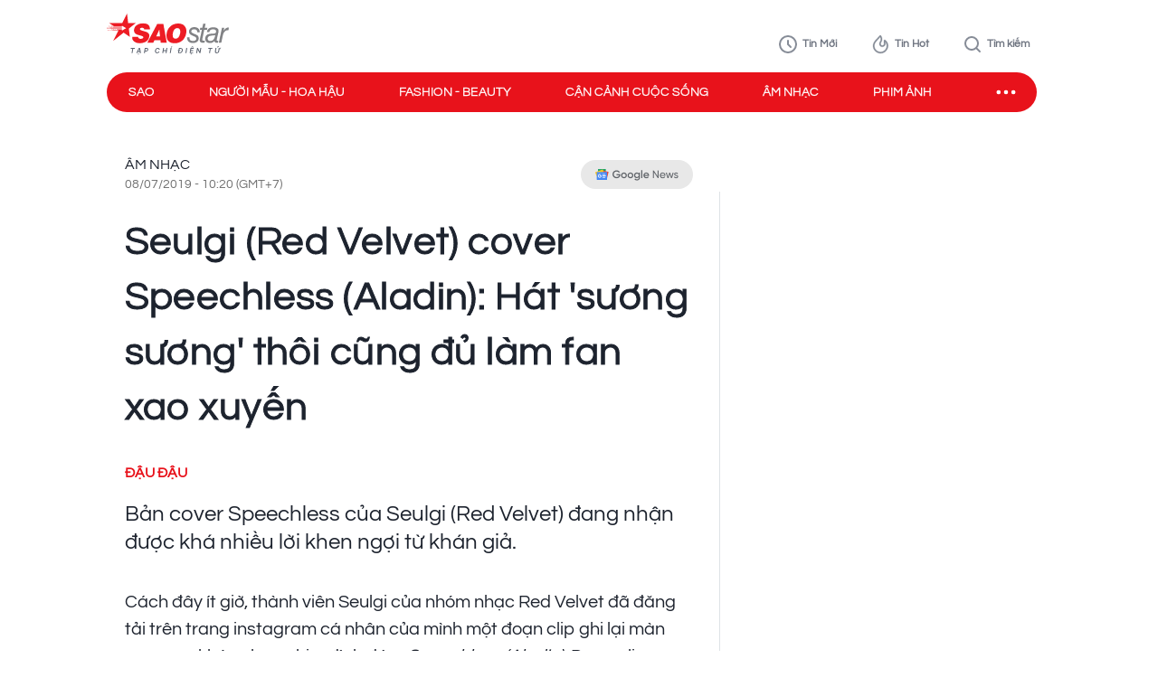

--- FILE ---
content_type: text/css
request_url: https://statics-pc.saostar.vn/_astro/article.BEhQ2bfm.css
body_size: 3100
content:
.article{font-size:10px}.article .art-title{font-size:44px;line-height:1.4;color:#1d232e;letter-spacing:.01em;-webkit-text-stroke:1px}.art-tag{display:flex;flex-wrap:wrap}.editor-type-normal .art-tag span{padding-top:5px}.art-tag h3{font-weight:400}.art-tag a{display:inline-block;padding:5px 10px 4px;font-size:12px;border-radius:999px;text-transform:uppercase;border:none;background-color:#f0f3f6;color:#5d6470}.article .tag-tab{display:inline-block;padding:5px 10px 4px;border-radius:999px;text-transform:uppercase;border:none;white-space:nowrap;color:#5d6470;background-color:#f0f3f6}.article .tag-tab:hover{color:#fff;background-color:#5d6470}.article .tag-tab:before{content:"";margin-right:2px;color:#eb0008}.text-compename{color:#eb0008}.article .art-sapo{line-height:1.3;font-size:20px;opacity:1;font-weight:400;color:#1d232e;margin-bottom:36px}.article .art-content .post-live{padding-left:11px;border-left:1px dashed #979797}.article .art-content .post-live:before{content:"";height:33px;position:absolute;margin-left:-23px;background:#fff;z-index:2;width:20px}.article .art-content h2{font-size:2.6em;margin-top:40px;padding:0 125px;font-weight:700;text-align:center!important}.article .art-content h3{font-size:24px;margin-top:40px;font-weight:700;text-align:left!important}.article .art-content img{max-width:100%;height:auto!important}.article .art-content a{color:#e8121b;font-weight:700}.article .art-content p{margin-top:20px;word-wrap:break-word;text-align:left!important;position:relative}.article .art-content p img{display:block;margin:0 auto 20px}.article .art-content figure{display:block;margin:0 auto;margin-top:25px!important}.article .art-content figure img{border-radius:10px;overflow:hidden;border:1px solid #DCDCDC}.article .art-content figure.media{width:100%!important;border-radius:8px;overflow:hidden}.article .art-content figure.media>div{background-color:#000}.article .art-content figure.media video{max-height:100%;background-color:transparent;position:relative;z-index:1}.article .art-content figure.image{text-align:center!important}.article .art-content figure figcaption{display:-webkit-box!important;caption-side:bottom;font-size:18px!important;color:#757575!important;text-align:left;line-height:1.4;max-width:700px;margin:0 auto;padding:10px 0;font-style:italic;letter-spacing:.05px}.article .art-content figure figcaption span{color:inherit!important;font-size:inherit!important;font-family:inherit!important;font-weight:inherit!important}.article .art-content figure figcaption a{color:inherit!important;font-size:inherit!important;font-family:inherit!important;font-weight:inherit!important}.article .art-content blockquote{position:relative;background:#ffeaeb;padding:1px 25px 15px 15px;width:95%;margin:20px auto;max-width:660px}.article .art-content blockquote p{max-width:100%}.article .art-content blockquote:after{content:" ";background-image:url("data:image/svg+xml,%3Csvg width='36' height='43' viewBox='0 0 36 43' fill='none' xmlns='http://www.w3.org/2000/svg'%3E%3Cpath d='M0 8.7959C0 4.37762 3.58172 0.795898 8 0.795898H36L0 42.203V8.7959Z' fill='%23FFC2C5'/%3E%3Cpath d='M36 42.2031L3.8147e-06 42.2031L36 0.796024L36 42.2031Z' fill='white'/%3E%3C/svg%3E%0A");width:36px;height:42px;position:absolute;right:0;bottom:0}.article .art-content blockquote .wp-caption{display:table;margin:0 auto;width:100%!important}.article .art-content blockquote .wp-caption img{margin-top:25px!important;text-align:center!important}.article .art-content blockquote .wp-caption .wp-caption-text{display:-webkit-box!important;caption-side:bottom;font-size:15px!important;color:#777!important;text-align:left;font-weight:400;line-height:20px;max-width:700px;margin:0 auto;padding:10px 3em 10px 0}.article .art-content blockquote .wp-caption .wp-caption-text:before{content:" ";background-image:url("data:image/svg+xml,%0A%3Csvg width='20px' height='20px' viewBox='0 0 20 20' version='1.1' xmlns='http://www.w3.org/2000/svg' xmlns:xlink='http://www.w3.org/1999/xlink'%3E%3Cg id='detail-pc_4.2019' stroke='none' stroke-width='1' fill='none' fill-rule='evenodd'%3E%3Cg id='Detailpc_4.2019' transform='translate(-490.000000, -2038.000000)'%3E%3Crect fill='%23FFFFFF' x='0' y='0' width='1920' height='8000'%3E%3C/rect%3E%3Cg id='pic-caption' transform='translate(490.000000, 2036.000000)' fill='%2395999E'%3E%3Cg id='ico_photo' transform='translate(0.000000, 2.000000)'%3E%3Cg%3E%3Cg id='m-home-fa' transform='translate(2.500000, 0.000000)' fill-rule='nonzero'%3E%3Cg id='_x34_-tin-copy-2'%3E%3Cg id='_x31_.1-copy-5'%3E%3Cg id='Group'%3E%3Cg id='pic'%3E%3Cpath d='M14.5,17.25 L2.625,17.25 C1.375,17.25 0.25,16.25 0.25,14.875 L0.25,3 C0.25,1.75 1.25,0.625 2.625,0.625 L14.5,0.625 C15.75,0.625 16.875,1.625 16.875,3 L16.875,14.875 C16.875,16.125 15.875,17.25 14.5,17.25 Z M1.5,14.625 L1.5,14.875 C1.5,15.5 2,16 2.625,16 L14.5,16 C15.125,16 15.625,15.5 15.625,14.875 L15.625,14.625 L1.5,14.625 Z M10.75,7.875 L15.625,14.375 L15.625,2.875 C15.625,2.25 15.125,1.75 14.5,1.75 L2.625,1.75 C2,1.75 1.5,2.25 1.5,2.875 L1.5,14.375 L5.5,9.125 L7.625,11.625 L10.75,7.875 Z M8,13.375 L13.25,13.375 L10.625,9.875 L8,13.375 Z M3.875,13.375 L7.5,13.375 L5.625,11.125 L3.875,13.375 Z' id='Shape'%3E%3C/path%3E%3C/g%3E%3C/g%3E%3C/g%3E%3C/g%3E%3C/g%3E%3Cpath d='M16,19.875 L4.5,19.875 C2.25,19.875 0.25,18 0.25,15.625 L0.25,4 L1.5,4 L1.5,15.625 C1.5,17.25 2.875,18.625 4.5,18.625 L16,18.625 C16,18.625 16,19.875 16,19.875 Z' id='Shape' fill-rule='nonzero'%3E%3C/path%3E%3C/g%3E%3C/g%3E%3C/g%3E%3C/g%3E%3C/g%3E%3C/svg%3E");background-size:20px 20px;width:25px;position:relative;padding-right:2em;background-repeat:no-repeat;border-right:1px solid #D8D8D8;margin-right:10px;display:flex;flex:0 0 20px}.article .art-content blockquote .wp-video{position:relative!important;margin-top:20px;background-color:#000;width:100%!important}.article .art-content blockquote .wp-video video{width:100%}.article .art-content .first-low:before{content:"";display:block;position:absolute;width:100%;height:100%;background-image:var(--low);background-origin:content-box;background-repeat:no-repeat;background-size:contain;background-position:top}.article .art-content .max-450.first-low:before{padding-left:calc((100% - 450px)/2);padding-right:calc((100% - 450px)/2)}.article .art-content picture:first-child img.loaded{position:relative}.article .art-content blockquote iframe,.article .art-content blockquote table{margin:0 auto;display:block;width:100%}.article .category-url,.article .time{font-size:1.2em}.bg-yellow-gradient{background:linear-gradient(153.93deg,#ffcc04 4.96%,#ffd466 54.53%)}.player-wrapper{background-color:#000;position:relative;padding-top:56.25%;border-radius:8px;overflow:hidden}.player-wrapper .react-player{position:absolute;top:0}.btnShareFB{height:100%}.btnShareFB:hover{background-color:#0866ff}.btnShareFB:hover span{color:#fff}.btnShareFB:hover svg path{fill:#fff}.btnLoadMore{margin-top:25px}figure.image{cursor:zoom-in}@media screen and (max-width: 1023px){.article-left{max-width:100%!important;width:100%}}.border-b-special{border-bottom:1px solid rgba(0,0,0,.2)}.boxSpecialNew{padding:48px 0 80px;border-top:1px solid #E0E0E0;font-size:14px}.boxSpecialNew.noBorder{border-top:unset!important}.boxSpecialNew .specialNew-first{flex-direction:row-reverse}.boxSpecialNew .specialNew-first .post-info{margin-right:16px}.boxSpecialNew-list{display:flex;flex-direction:row;margin-top:24px}.boxSpecialNew-list .boxSpecialNew-left{padding-right:16px}.boxSpecialNew .boxSpecialNew-right{width:288px;padding-left:16px;border-left:1px solid #E0E0E0}.boxSpecialNew-list .boxSpecialNew-left .post-info{display:flex;flex-direction:column}.boxSpecialNew-list .boxSpecialNew-left .time{order:2;font-size:12px;color:var(--neutral400)}.boxSpecialNew-list .boxSpecialNew-left .post-description{line-height:1.4;overflow:hidden;display:-webkit-box;-webkit-box-orient:vertical;-webkit-line-clamp:4}.boxSpecialNew-list .boxSpecialNew-left .heading{-webkit-line-clamp:unset;padding-right:0!important}.boxSpecialNew-list .boxSpecialNew-right .heading{-webkit-line-clamp:unset;padding-right:0!important;font-size:16px;line-height:1.375}.mt-16{margin-top:64px}.thumb272_mini{width:272px}.boxSpecialNew-list .boxSpecialNew-left .heading:hover,.boxSpecialNew-list .boxSpecialNew-right .heading:hover{color:unset!important;overflow:auto}.boxSpecialNew-list .boxSpecialNew-left .heading a{background-image:linear-gradient(#000 0% 100%);background-size:0 3px;background-repeat:no-repeat;transition:background-size .4s;background-position:0 100%}.boxSpecialNew-list .boxSpecialNew-right .heading a{background-image:linear-gradient(#000 0% 100%);background-size:0 2px;background-repeat:no-repeat;transition:background-size .4s;background-position:0 100%}.boxSpecialNew-list .boxSpecialNew-right article:hover .heading a{color:unset!important;animation:gradientShift .4s forwards}.boxSpecialNew-list .boxSpecialNew-right article:hover .heading a{color:unset!important;animation:gradientShiftSmall .4s forwards}.boxSpecialNew-list .boxSpecialNew-left:hover .heading a{color:unset!important;animation:gradientShift .4s forwards}.art-content>div{position:relative;max-width:100%}@keyframes gradientShift{to{background-size:100% 3px}}@keyframes gradientShiftSmall{to{background-size:100% 2px}}@media screen and (max-width: 1023px){.boxSpecialNew .specialNew-first{flex-direction:column!important}.boxSpecialNew-list .boxSpecialNew-left{padding-right:0}.boxSpecialNew{padding:48px 10px}}@media screen and (max-width: 1024px){.boxSpecialNew-right{display:none}}img.lazy:not([src]),img.lazy[src=""]{visibility:hidden}.postLive{padding:3px 4px;border-radius:4px;text-transform:uppercase;background:#ff4b51;color:#fff;display:inline-flex;justify-content:center;align-items:center;font-weight:600;font-size:14px;width:70px;margin-right:6px}.postLive .postLive-dot{border:1px solid #FFF;border-radius:999px;width:14px;height:14px;position:relative;margin-right:4px}.postLive .postLive-dot:after{content:"";width:7px;height:7px;background:#fff;position:absolute;transform:translate(-50%,-50%);top:50%;left:50%;border-radius:999px;display:inline-flex;justify-content:center;align-items:center;animation:live 1.2s ease-in-out infinite}@keyframes live{0%{transform:translate(-50%,-50%) scale(1)}to{transform:translate(-50%,-50%) scale(1.3);background-color:rgba(#fff,0)}}.articleLive .art-content{position:relative}.articleLive .art-content:before{content:"";width:2px;height:100%;border-left:1px dashed #979797;transform:translate(-16px);position:absolute}.timeline-point{padding:4px 8px;background:linear-gradient(0deg,#ff474e33,#ff474e33);border-radius:5px;display:inline-block;font-size:18px!important;line-height:1.6!important;margin-top:20px!important}.timeline-point:before{content:"";width:10px;height:10px;background:#ff474e;border-radius:50%;display:block;position:absolute;transform:translate(-29px,10px)}


--- FILE ---
content_type: text/css
request_url: https://statics-pc.saostar.vn/_astro/article_type_normal._xVO_Y66.css
body_size: 3310
content:
.editor-type-normal .art-content img{width:100%;min-height:200px;border-radius:unset!important}.editor-type-normal .art-content picture{display:block;position:relative}.editor-type-normal .art-content .max-450 img{padding-left:calc((100% - 450px)/2);padding-right:calc((100% - 450px)/2);margin:0 auto;background-color:#f5f6f6;border-radius:unset!important;border:unset!important}.editor-type-normal .art-category{display:flex;align-items:center}.editor-type-normal .art-category .time-point-divide{margin:auto 8px}.editor-type-normal .art-category .time-point-divide:after{content:" ";width:4px;height:4px;display:block;border-radius:999px;background-color:#92979e}.editor-type-normal .art-category a:hover{color:#ed1c24}.editor-type-normal h1{font-size:44px;line-height:1.4}.editor-type-normal .art-author{display:flex;align-items:center;justify-content:space-between}.editor-type-normal .art-description{margin:20px 0;font-size:18px;line-height:1.6;font-weight:600;opacity:.8}.editor-type-normal .art-copy{display:flex;justify-content:space-between;align-items:center;margin-top:20px}.editor-type-normal .art-copy .art-copename{font-size:14px;text-align:right}.editor-type-normal .art-copy .art-copename span:last-child{display:block;font-size:16px;font-weight:700}.editor-type-normal .art-relate{margin:20px 0 0;padding-top:20px;border-top:1px solid #dee2e6}.editor-type-normal .art-relate .related-container p{font-size:20px;font-weight:600;color:#5d6470;flex-shrink:0;margin-right:20px}.editor-type-normal .article .tag-tab{margin-bottom:0!important}.editor-type-normal .art-tag span{padding-top:5px;margin-bottom:0}.editor-type-normal .art-tag{flex-direction:row;flex-wrap:nowrap;overflow:hidden}.article .tag-tab{padding:2px 6px}.article .category-url{font-size:1.4em}.art-newspost{padding-bottom:8px;border-bottom:1px solid #dee2e6}.art-newspost .art-newstitle{font-size:26px;font-weight:600;position:relative;line-height:1}.art-newspost .art-newstitle:before{content:"";width:100%;height:4px;background-color:#e8121b;position:absolute;bottom:-9px;left:0;display:block;border-radius:16px}.editor-type-normal #data-homes-saotv{min-height:400px;position:relative}.btnShareFB{background-color:#0866ff;padding:4px 8px;border-radius:4px}.btnShareFB:hover{background-color:#0866ff}.btnShareFB:hover span{color:#fff}.btnShareFB:hover svg path{fill:#fff}.fb_iframe_widget_fluid_desktop iframe{min-width:100%!important}.post-special{overflow:hidden;overflow-x:scroll}.post-special article{width:calc((100% - 48px) / 3);flex-shrink:0}.post-special.scrollbar-small::-webkit-scrollbar-track{margin:0 350px;background-color:#eee}@media screen and (max-width: 1366px){.post-special.scrollbar-small::-webkit-scrollbar-track{margin:0 300px!important}}@media screen and (max-width: 1025px){.post-special.scrollbar-small::-webkit-scrollbar-track{margin:0 200px!important}}@media screen and (max-width: 1023px){.post-special.scrollbar-small::-webkit-scrollbar-track{margin:0 250px!important}}.art-sourcename{margin-top:16px;font-size:12px;display:flex;align-items:center;gap:10px;justify-content:flex-end}.art-sourcename .art-sourcename-btn{padding:4px 8px;background:#e0e0e0;border-radius:999px;cursor:pointer;display:inline-block}.art-sourcename .art-sourcename-btn:hover{background:#ccc}.art-sourcename .art-sourcename-text{display:inline-block;width:400px;position:relative;text-align:right}.art-sourcename .art-sourcename-text span{width:100%;float:right;overflow:auto;text-align:right;white-space:nowrap;-webkit-touch-callout:none;-webkit-user-select:none;-moz-user-select:none;-ms-user-select:none;user-select:none}.art-sourcename .art-sourcename-text span::-webkit-scrollbar{height:4px;width:100%}.art-sourcename .art-sourcename-text span::-webkit-scrollbar-thumb{height:4px;background:#ccc}.lists-related article{margin-right:20px;width:calc((100% - 20px)/2)}.lists-related article:nth-child(2){margin-right:0}#data-article-normal .post-special article{margin-right:20px}@media screen and (min-width: 500px){.trc_elastic_thumbnails-below .videoCube{width:calc((100% - 60px) / 3)!important;position:relative;float:left;margin:0 0 2%;margin-left:20px!important}}.trc_elastic .videoCube .thumbBlock{border-radius:4px!important}.boxResultQuizz{padding:16px;border-radius:8px}.boxResultQuizz.answer-red{background:#e8121b;color:#fff}.boxResultQuizz.answer-green{background:#00b33c;color:#fff}.boxResultQuizz.answer-orange{background:#ff9f00;color:#fff}.btnGoogleNews{display:flex;align-items:center;color:#666;background-color:#e8e8e8;border-radius:999px;padding:6px 16px 5px;font-weight:600}.btnGoogleNews .iconGoogleNews{width:92px;height:15px}.box-videoPlayer{background:#000;border-radius:8px;min-height:362px;position:relative}.orb{width:114px!important}.py-6{padding-top:24px;padding-bottom:24px}.article-saotv-container{border-radius:0!important}.listPost_one .post-info{display:flex;flex-direction:column}.listPost_one .post-info .time{order:-1;margin-bottom:8px}.viewed .article-pic:before{content:"Đã xem";width:100%;height:100%;background-color:#00000080;color:#fff;position:absolute;top:0;left:0;display:block;border-radius:4px;z-index:1;display:flex;justify-content:center;align-items:center;font-size:14px}.viewed:hover .article-pic:before{content:"Xem lại";width:auto;height:auto;padding:4px 16px;border-radius:999px;background:#e02a2acc;color:#fff;margin:0 auto;top:50%;left:50%;transform:translate(-50%,-50%)}.event-box{border-radius:8px}.event-header{-webkit-text-stroke:.3px;background:#ffdadc;padding:10px 16px;border-radius:8px 8px 0 0;font-size:16px;line-height:22px}.event-list{list-style:none;margin:0;padding:16px;background:#ffdadc4d;border-radius:0 0 8px 8px}.event-list article{line-height:1.4;position:relative;padding-left:16px;font-size:14px;overflow:hidden;margin-bottom:4px}.event-list article:before{content:"";width:1px;height:100%;background-color:#d4d7de;position:absolute;left:3.5px;top:16px}.dot{width:8px;height:8px;background-color:#ff8388;border-radius:50%;display:inline-block;position:absolute;left:0;top:6px}.text-grey-time{color:#92979e}.see-more{display:inline-block;margin-top:12px;font-size:14px;text-decoration:underline;cursor:pointer}.see-more:hover{text-decoration:underline;color:#ff4d4f}.line-height-22{line-height:22px}.article-left{max-width:calc(100% - 360px);position:relative;margin-right:60px}#article-main .article-left{position:relative}#article-main .article-left:before{content:"";width:1px;height:calc(100% - 80px);background-color:#dee2e6;position:absolute;right:-30px;top:40px;z-index:1;display:block}@media screen and (max-width: 1023px){.article-left{margin-right:0!important}.lists-related{overflow:hidden;overflow-x:scroll;padding-bottom:8px}.lists-related article{width:70%!important;flex-shrink:0!important}#article-main .article-left{width:100%}#article-main .article-left:before{display:none!important}.md-flex-column{flex-direction:column}#box-duocquantam:before{display:none}#box-duocquantam{margin-top:30px}#saotv{width:100%}#box-duocquantam{width:100%;position:relative}.art-newspost{margin-right:0!important;margin-left:0!important}.box-topview24h{width:100%;margin-left:0!important;margin-right:0!important;max-height:650px!important}}#saotv{width:40%}#box-duocquantam{width:100%;position:relative}.justify-between{justify-content:space-between}.listDQT{flex-wrap:wrap!important}.mt-15{margin-top:60px}.postFast-link{position:relative;overflow:hidden;border-radius:4px 4px 0 0;width:100%;display:block}.postFast-image{position:relative}.postFast-image img{width:100%;display:block;border-radius:4px 4px 0 0;position:relative;z-index:1}.postFast-gradient{position:absolute;z-index:2;left:0;bottom:0;width:100%;height:50%;transition:all .5s ease;pointer-events:none}.postFast-title{padding:12px 16px;color:#fff;font-size:16px;line-height:20px;box-sizing:border-box;z-index:3;position:relative;-webkit-text-stroke:.2px}.postFast{border-radius:4px;overflow:hidden}.thumb368{width:368px}.bg-red{background:#ea1010}.text-stroke-thin{-webkit-text-stroke:.5px}.animated-arrow{display:inline-block;color:#fff;font-size:16px;text-decoration:none;position:relative;transition:all .2s}.the-arrow{width:24px;transition:all .2s}.the-arrow.-left{position:absolute;top:50%;left:0}.the-arrow.-left>.shaft{width:0;background-color:#fff}.the-arrow>.shaft{background-color:#fff;display:block;height:1px;position:relative;transition:all .2s;transition-delay:0;will-change:transform}.the-arrow.-left>.shaft:before{transform:rotate(0)}.the-arrow.-left>.shaft:before,.the-arrow.-left>.shaft:after{width:0;background-color:#fff}.the-arrow>.shaft:before{transform-origin:top right}.the-arrow>.shaft:after{transform-origin:bottom right}.the-arrow>.shaft:before,.the-arrow>.shaft:after{background-color:#fff;content:"";display:block;height:1px;position:absolute;top:0;right:0;transition:all .2s}.the-arrow.-left>.shaft:after{transform:rotate(0)}.animated-arrow>.main-arrow{display:flex;align-items:center;transition:all .2s}.animated-arrow>.main-arrow>.main-arrow-text{margin:0 12px 0 0;line-height:1}.animated-arrow>.main-arrow>.the-arrow{position:relative}.the-arrow.-right>.shaft{width:24px;transition-delay:.2s}.the-arrow.-right>.shaft:before{transform:rotate(40deg)}.the-arrow.-right>.shaft:before,.the-arrow.-right>.shaft:after{width:8px;transition-delay:.3s;transition:all .5s}.the-arrow.-right>.shaft:after{transform:rotate(-40deg)}.animated-arrow:hover{color:#fff}.animated-arrow:hover>.the-arrow.-left>.shaft{width:24px;transition-delay:.1s;background-color:#fff}.animated-arrow:hover>.the-arrow.-left>.shaft:before{transform:rotate(40deg)}.animated-arrow:hover>.the-arrow.-left>.shaft:before,.animated-arrow:hover>.the-arrow.-left>.shaft:after{width:8px;transition-delay:.1s;background-color:#fff}.animated-arrow:hover>.the-arrow.-left>.shaft:after{transform:rotate(-40deg)}.animated-arrow:hover>.main-arrow{transform:translate(36px)}.animated-arrow:hover>.main-arrow>.the-arrow.-right>.shaft{width:0;transform:translate(200%);transition-delay:0}.animated-arrow:hover>.main-arrow>.the-arrow.-right>.shaft:before{transform:rotate(0)}.animated-arrow:hover>.main-arrow>.the-arrow.-right>.shaft:before,.animated-arrow:hover>.main-arrow>.the-arrow.-right>.shaft:after{width:0;transition-delay:0;transition:all .1s}.animated-arrow:hover>.main-arrow>.the-arrow.-right>.shaft:after{transform:rotate(0)}#box-duocquantam .post-info{margin-top:12px!important}#box-duocquantam .category-url{color:var(--mainRed);-webkit-text-stroke:.3px;padding-right:12px;letter-spacing:.02em}#box-duocquantam .time{font-size:14px}.leading-0{line-height:1!important}.text-stroke-bold{-webkit-text-stroke:1px}#box-duocquantam .post-info{display:flex;flex-direction:column;padding:20px 32px 24px;border:1px solid #e0e0e0;border-top:0px;margin-top:0!important;border-radius:0 0 8px 8px}#box-duocquantam .post-info .post-group{order:-1;white-space:nowrap}#box-duocquantam .card .animated-arrow{color:#92979e;margin-top:12px;font-size:14px}#box-duocquantam .card .animated-arrow:hover{color:#92979e}#box-duocquantam .card .the-arrow>.shaft:before,#box-duocquantam .card .the-arrow>.shaft:after{background:#92979e}#box-duocquantam .card .the-arrow>.shaft{background:#92979e}#box-duocquantam .card:hover .animated-arrow>.the-arrow.-left>.shaft{width:24px;transition-delay:.1s;background-color:#92979e}#box-duocquantam .card:hover .animated-arrow>.the-arrow.-left>.shaft:before{transform:rotate(40deg)}#box-duocquantam .card:hover .animated-arrow>.the-arrow.-left>.shaft:before,#box-duocquantam .card:hover .animated-arrow>.the-arrow.-left>.shaft:after{width:8px;transition-delay:.1s;background-color:#92979e}#box-duocquantam .card:hover .animated-arrow>.the-arrow.-left>.shaft:after{transform:rotate(-40deg)}#box-duocquantam .card:hover .animated-arrow>.main-arrow{transform:translate(36px)}#box-duocquantam .card:hover .animated-arrow>.main-arrow>.the-arrow.-right>.shaft{width:0;transform:translate(200%);transition-delay:0}#box-duocquantam .card:hover .animated-arrow>.main-arrow>.the-arrow.-right>.shaft:before{transform:rotate(0)}#box-duocquantam .card:hover .animated-arrow>.main-arrow>.the-arrow.-right>.shaft:before,#box-duocquantam .card:hover .animated-arrow>.main-arrow>.the-arrow.-right>.shaft:after{width:0;transition-delay:0;transition:all .1s}#box-duocquantam .card:hover .animated-arrow>.main-arrow>.the-arrow.-right>.shaft:after{transform:rotate(0)}#box-duocquantam .card .article-pic{border-radius:8px 8px 0 0}.h--80{height:80px}.transition-scale{transition:transform .2s ease-in-out}.transition-scale:hover{transform:scale(1.05)}.btnCategory{border-radius:4px;padding:4px 12px;cursor:pointer;background:#e8ebf1;overflow:hidden}.btnCategory:hover{background:var(--mainRed);color:#fff}.btnCategory:hover img{filter:brightness(0) invert(1)}.rote{transform:rotate(180deg)}.box-topview24h{width:calc(100% + 40px);margin-left:-20px;margin-right:-20px;min-height:300px;max-height:600px}.thumb180{width:180px}.related-post-item .post-info{margin-left:12px}.related-post-item .article-pic{align-self:flex-start}.related-post-item .post-description{-webkit-line-clamp:3;display:-webkit-box;-webkit-box-orient:vertical;overflow:hidden}.article .art-content figure.media>div{border-radius:8px}


--- FILE ---
content_type: text/css
request_url: https://statics-pc.saostar.vn/_astro/common.-kir7iF0.css
body_size: 3749
content:
:root{--mainRed: #ED1C24;--foregroundRed: #e8121b;--brightRed: #FF474E;--lightRed: #FFDADC;--mainDark: #1D232E;--brightDark: #5D6470;--footerGray: #f0f3f6;--white: #FFFFFF;--neutral100: #E8EBF1;--neutral200: #D4D7DE;--neutral300: #A9AFB9;--neutral400: #868C97;--neutral500: #4A4E56;--neutral600: #2E3138;--neutral700: #2A2C30;--neutral800: #F0F3F6;--neutral900: #dee2e6;--gray100: #929794;--gray200: #e0e0e0;--blue100: #0866FF;--special: #FFDF36;--focus: #FFEBEB}.text-white{color:var(--white)}.text-black{color:var(--mainDark)}.text-brightDark{color:var(--brightDark)}.text-mainRed{color:var(--mainRed)}.text-foregroundRed{color:var(--foregroundRed)}.text-neutral400{color:#6f7581}.text-gray100{color:var(--gray100)}.bg-neutral100{background-color:var(--neutral100)}.bg-white{background-color:#fff}.bg-black{background-color:#000}.bg-gray-500{background-color:#6b7280}.bg-red-500{background-color:#ef4444}.bg-special{background-color:var(--special)}.bg-focus{background-color:var(--focus)}.bg-brightRed{background-color:var(--mainRed)}.bg-orange300{background-color:#ffcbbe}.bg-blue100{background-color:var(--blue100)}.m-0{margin:0}.m-1{margin:4px}.m-2{margin:8px}.m-3{margin:12px}.m-4{margin:16px}.m-5{margin:20px}.m-6{margin:24px}.m-7{margin:28px}.m-8{margin:32px}.mt-0{margin-top:0}.mt-1{margin-top:4px}.mt-2{margin-top:8px}.mt-3{margin-top:12px}.mt-4{margin-top:16px}.mt-5{margin-top:20px}.mt-6{margin-top:24px}.mt-7{margin-top:28px}.mt-8{margin-top:32px}.mt-9{margin-top:36px}.mt-10{margin-top:40px}.mt-20{margin-top:80px}.mb-0{margin-bottom:0}.mb-1{margin-bottom:4px}.mb-2{margin-bottom:8px}.mb-3{margin-bottom:12px}.mb-4{margin-bottom:16px}.mb-5{margin-bottom:20px}.mb-6{margin-bottom:24px}.mb-7{margin-bottom:28px}.mb-8{margin-bottom:32px}.mb-10{margin-bottom:40px}.mb35{margin-bottom:35px}.ml-0{margin-left:0}.ml-1{margin-left:4px}.ml-2{margin-left:8px}.ml-3{margin-left:12px}.ml-4{margin-left:16px}.ml-5{margin-left:20px}.ml-6{margin-left:24px}.ml-7{margin-left:28px}.ml-8{margin-left:32px}.ml-auto{margin-left:auto}.mr-0{margin-right:0}.mr-1{margin-right:4px}.mr-2{margin-right:8px}.mr-3{margin-right:12px}.mr-4{margin-right:16px}.mr-5{margin-right:20px}.mr-6{margin-right:24px}.mr-7{margin-right:28px}.mr-8{margin-right:32px}.mx-auto{margin-left:auto;margin-right:auto}.mx-0{margin-left:0;margin-right:0}.mx-1{margin-left:4px;margin-right:4px}.mx-2{margin-left:8px;margin-right:8px}.mx-3{margin-left:12px;margin-right:12px}.mx-4{margin-left:16px;margin-right:16px}.mx-5{margin-left:20px;margin-right:20px}.mx-6{margin-left:24px;margin-right:24px}.mx-7{margin-left:28px;margin-right:28px}.mx-8{margin-left:32px;margin-right:32px}.my-0{margin-top:0;margin-bottom:0}.my-1{margin-top:4px;margin-bottom:4px}.my-2{margin-top:8px;margin-bottom:8px}.my-3{margin-top:12px;margin-bottom:12px}.my-4{margin-top:16px;margin-bottom:16px}.my-5{margin-top:20px;margin-bottom:20px}.my-6{margin-top:24px;margin-bottom:24px}.my-7{margin-top:28px;margin-bottom:28px}.my-8{margin-top:32px;margin-bottom:32px}.p-0{padding:0}.p-1{padding:4px}.p-2{padding:8px}.p-3{padding:12px}.p-4{padding:16px}.p-5{padding:20px}.p-6{padding:24px}.p-7{padding:28px}.p-8{padding:32px}.pt-0{padding-top:0}.pt-1{padding-top:4px}.pt-2{padding-top:8px}.pt-3{padding-top:12px}.pt-4{padding-top:16px}.pt-5{padding-top:20px}.pt-6{padding-top:24px}.pt-7{padding-top:28px}.pt-8{padding-top:32px}.pt-10{padding-top:40px}.pb-0{padding-bottom:0}.pb-1{padding-bottom:4px}.pb-2{padding-bottom:8px}.pb-3{padding-bottom:12px}.pb-4{padding-bottom:16px}.pb-5{padding-bottom:20px}.pb-6{padding-bottom:24px}.pb-7{padding-bottom:28px}.pb-8{padding-bottom:32px}.pl-0{padding-left:0}.pl-1{padding-left:4px}.pl-2{padding-left:8px}.pl-3{padding-left:12px}.pl-4{padding-left:16px}.pl-5{padding-left:20px}.pl-6{padding-left:24px}.pl-7{padding-left:28px}.pl-8{padding-left:32px}.pr-0{padding-right:0}.pr-1{padding-right:4px}.pr-2{padding-right:8px}.pr-3{padding-right:12px}.pr-4{padding-right:16px}.pr-5{padding-right:20px}.pr-6{padding-right:24px}.pr-7{padding-right:28px}.pr-8{padding-right:32px}.px-0{padding-left:0;padding-right:0}.px-1{padding-left:4px;padding-right:4px}.px-2{padding-left:8px;padding-right:8px}.px-3{padding-left:12px;padding-right:12px}.px-4{padding-left:16px;padding-right:16px}.px-5{padding-left:20px;padding-right:20px}.px-6{padding-left:24px;padding-right:24px}.px-7{padding-left:28px;padding-right:28px}.px-8{padding-left:32px;padding-right:32px}.py-0{padding-top:0;padding-bottom:0}.py-1{padding-top:4px;padding-bottom:4px}.py-2{padding-top:8px;padding-bottom:8px}.py-3{padding-top:12px;padding-bottom:12px}.py-4{padding-top:16px;padding-bottom:16px}.py-5{padding-top:20px;padding-bottom:20px}.py-6{padding-top:24px;padding-bottom:24px}.py-7{padding-top:28px;padding-bottom:28px}.py-8{padding-top:32px;padding-bottom:32px}.py-9{padding-top:36px;padding-bottom:36px}.py-10{padding-top:40px;padding-bottom:40px}.flex{display:flex}.flex-row-reverse{display:flex;flex-direction:row-reverse}.justify-center{justify-content:center}.justify-start{justify-content:flex-start}.justify-end{justify-content:flex-end}.justify-between{justify-content:space-between}.shrink-0{flex-shrink:0}.items-center{align-items:center}.items-start{align-items:flex-start}.items-end{align-items:flex-end}.flex-x-center{display:flex;justify-content:center}.flex-y-center{display:flex;align-items:center}.flex-x-between{display:flex;justify-content:space-between}.flex-1{flex:1 1 0%}.flex-col{flex-direction:column}.text-center{text-align:center}.text-left{text-align:left}.text-right{text-align:right}.font-bold{font-weight:700}.font-normal{font-weight:500}.font-regular{font-weight:400}.font-semibold{font-weight:600}.font-extrabold{font-weight:800}.text-sm{font-size:10px;line-height:1.7}.text-xs{font-size:12px;line-height:1.7}.text-xss{font-size:12px;line-height:22px}.text-xsss{font-size:12px;line-height:1.8}.text-base{font-size:14px;line-height:1.4}.text-regular{font-size:15px;line-height:1.375}.text-md{font-size:18px;line-height:1.6}.text-md-base{font-size:18px;line-height:1.35}.text-lg{font-size:18px;line-height:1.5}.text-xl{font-size:24px;line-height:1.3}.text-xls{font-size:32px;line-height:1.35}.text-3xl{font-size:30px;line-height:1.2}.text-xxl{font-size:36px;line-height:1.25}.text-s14{font-size:14px}.text-s12{font-size:12px}.text-s24{font-size:24px}.text-s28{font-size:28px}.text-s21{font-size:21px}.text-s20{font-size:20px}.text-s16{font-size:16px;line-height:1.25}.fs-28{font-size:28px}.fs-42{font-size:42px}.fs-22{font-size:22px}.w-full{width:100%}.h-full{height:100%}.w-1\/2{width:50%}.h-1\/2{height:50%}.w-1\/4{width:25%}.h-1\/4{height:25%}.w-3\/4{width:75%}.h-3\/4{height:75%}.w-1{width:4px}.w-2{width:8px}.w-3{width:12px}.w-4{width:16px}.w-5{width:20px}.w-6{width:24px}.w-7{width:28px}.w-8{width:32px}.w-9{width:36px}.w-10{width:40px}.h-1{height:4px}.h-2{height:8px}.h-3{height:12px}.h-4{height:16px}.h-5{height:20px}.h-6{height:24px}.h-7{height:28px}.h-8{height:32px}.h-9{height:36px}.h-10{height:40px}.hidden{display:none}.block{display:block}.inline-block{display:inline-block}.inline-flex{display:inline-flex}.border{border-width:1px}.border-0{border-width:0}.border-2{border-width:2px}.border-3{border-width:3px}.border-4{border-width:4px}.border-5{border-width:5px}.border-6{border-width:6px}.border-7{border-width:7px}.border-8{border-width:8px}.border-10{border-width:10px}.rounded{border-radius:4px}.rounded-full{border-radius:9999px}.rounded-lg{border-radius:8px}.rounded-md{border-radius:6px}.rounded-sm{border-radius:4px}.rounded-xs{border-radius:2px}.rounded-xl{border-radius:12px}.rounded-24{border-radius:24px}.rounded-none{border-radius:0}.rounded-b-none{border-bottom-right-radius:0;border-bottom-left-radius:0}.rounded-b-xs{border-bottom-right-radius:2px;border-bottom-left-radius:2px}.rounded-b-sm{border-bottom-right-radius:4px;border-bottom-left-radius:4px}.rounded-b-md{border-bottom-right-radius:6px;border-bottom-left-radius:6px}.rounded-b-lg{border-bottom-right-radius:8px;border-bottom-left-radius:8px}.rounded-b-xl{border-bottom-right-radius:10px;border-bottom-left-radius:10px}.rounded-t-none{border-top-left-radius:0;border-top-right-radius:0}.rounded-t-xs{border-top-left-radius:2px;border-top-right-radius:2px}.rounded-t-sm{border-top-left-radius:4px;border-top-right-radius:4px}.rounded-t-md{border-top-left-radius:6px;border-top-right-radius:6px}.rounded-t-lg{border-top-left-radius:8px;border-top-right-radius:8px}.rounded-t-xl{border-top-left-radius:10px;border-top-right-radius:10px}.rounded-r-xl{border-top-right-radius:10px;border-bottom-right-radius:10px}.border-black{border-color:#000}.border-white{border-color:#fff}.border-gray-500{border-color:#6b7280}.border-red-500{border-color:#ef4444}.border-t{border-top-width:1px}.border-r{border-right-width:1px}.border-b{border-bottom-width:1px}.border-l{border-left-width:1px}.border-t-2{border-top-width:2px}.border-r-2{border-right-width:2px}.border-b-2{border-bottom-width:2px}.border-l-2{border-left-width:2px}.border-b-3{border-bottom-width:3px}.border-t-4{border-top-width:4px}.border-r-4{border-right-width:4px}.border-b-4{border-bottom-width:4px}.border-l-4{border-left-width:4px}.border-t-8{border-top-width:8px}.border-r-8{border-right-width:8px}.border-b-8{border-bottom-width:8px}.border-l-8{border-left-width:8px}.border-x-1{border-left-width:1px;border-right-width:1px}.border-y-1{border-top-width:1px;border-bottom-width:1px}.border-x-2{border-left-width:2px;border-right-width:2px}.border-y-2{border-top-width:2px;border-bottom-width:2px}.border-x-4{border-left-width:4px;border-right-width:4px}.border-y-4{border-top-width:4px;border-bottom-width:4px}.static{position:static}.fixed{position:fixed}.absolute{position:absolute}.relative{position:relative}.sticky{position:sticky}.absolute-center{position:absolute;top:50%;left:50%;transform:translate(-50%,-50%)}.top-0{top:0}.top-1{top:4px}.top-2{top:8px}.top-4{top:16px}.top-8{top:32px}.right-0{right:0}.right-1{right:4px}.right-2{right:8px}.right-4{right:16px}.right-8{right:32px}.bottom-0{bottom:0}.bottom-1{bottom:4px}.bottom-2{bottom:8px}.bottom-4{bottom:16px}.bottom-8{bottom:32px}.left-0{left:0}.left-1{left:4px}.left-2{left:8px}.left-4{left:16px}.left-8{left:32px}.line-clamp-1{overflow:hidden;display:-webkit-box;-webkit-line-clamp:1;-webkit-box-orient:vertical}.line-clamp-2{overflow:hidden;display:-webkit-box;-webkit-line-clamp:2;-webkit-box-orient:vertical}.line-clamp-3{overflow:hidden;display:-webkit-box;-webkit-line-clamp:3;-webkit-box-orient:vertical}.line-clamp-4{overflow:hidden;display:-webkit-box;-webkit-line-clamp:4!important;-webkit-box-orient:vertical}.line-clamp-5{overflow:hidden;display:-webkit-box;-webkit-line-clamp:5;-webkit-box-orient:vertical}.line-clamp-6{overflow:hidden;display:-webkit-box;-webkit-line-clamp:6;-webkit-box-orient:vertical}.hover\:bg-gray-500:hover{background-color:#6b7280}.hover\:mainRed:hover{color:var(--mainRed)}.hover\:text-white:hover{color:#fff}.hover\:text-black:hover{color:#000}.letter-spacing--005{letter-spacing:-.05em}@media (min-width: 640px){.sm\:w-full{width:100%}.sm\:h-full{height:100%}.sm\:text-center{text-align:center}.sm\:text-left{text-align:left}.sm\:text-right{text-align:right}.sm\:p-4{padding:16px}.sm\:m-4{margin:16px}}@media (min-width: 768px){.md\:w-full{width:100%}.md\:h-full{height:100%}.md\:text-center{text-align:center}.md\:text-left{text-align:left}.md\:text-right{text-align:right}.md\:p-4{padding:16px}.md\:m-4{margin:16px}.md\:mx-5{margin-left:20px;margin-right:20px}}@media (min-width: 1024px){.lg\:w-full{width:100%}.lg\:h-full{height:100%}.lg\:text-center{text-align:center}.lg\:text-left{text-align:left}.lg\:text-right{text-align:right}.lg\:p-4{padding:16px}.lg\:m-4{margin:16px}}@media (min-width: 1280px){.xl\:w-full{width:100%}.xl\:h-full{height:100%}.xl\:text-center{text-align:center}.xl\:text-left{text-align:left}.xl\:text-right{text-align:right}.xl\:p-4{padding:16px}.xl\:m-4{margin:16px}}.grid{display:grid}.grid-cols-1{grid-template-columns:repeat(1,minmax(0,1fr))}.grid-cols-2{grid-template-columns:repeat(2,minmax(0,1fr))}.grid-cols-3{grid-template-columns:repeat(3,minmax(0,1fr))}.grid-cols-4{grid-template-columns:repeat(4,minmax(0,1fr))}.grid-cols-5{grid-template-columns:repeat(5,minmax(0,1fr))}.gap-0{gap:0}.gap-1{gap:4px}.gap-2{gap:8px}.gap-3{gap:12px}.gap-4{gap:16px}.gap-5{gap:20px}.gap-6{gap:24px}.gap-7{gap:28px}.gap-8{gap:32px}.gap-x-1{column-gap:4px}.gap-x-2{column-gap:8px}.gap-x-3{column-gap:12px}.gap-x-4{column-gap:16px}.gap-x-5{column-gap:20px}.gap-x-6{column-gap:24px}.gap-x-7{column-gap:28px}.gap-x-8{column-gap:32px}.gap-x-9{column-gap:36px}.gap-y-1{row-gap:4px}.gap-y-2{row-gap:8px}.gap-y-3{row-gap:12px}.gap-y-4{row-gap:16px}.gap-y-5{row-gap:20px}.gap-y-6{row-gap:24px}.gap-y-7{row-gap:28px}.gap-y-8{row-gap:32px}.gap-y-9{row-gap:36px}.gap-y-10{row-gap:40px}.col-span-3{grid-column:span 3 / span 3}.overflow-hidden{overflow:hidden}.overflow-y-scroll{overflow-y:scroll}.overflow-x-scroll{overflow-x:scroll}.overflow-y-auto{overflow-y:auto}.overflow-x-auto{overflow-x:auto}.overflow-x-hidden{overflow-x:hidden}.overflow-y-hidden{overflow-y:hidden}h1,h2,h3,h4,h5,h6,p{margin:0}.rotate-none{transform:rotate(0)}.rotate-90{transform:rotate(90deg)}.rotate-180{transform:rotate(180deg)}.side-ad-300{width:300px}.top--70{top:70px}.w--300{width:300px}.w--336{width:336px}.w-offset-300{width:calc(100% - 330px)}.h--830{height:830px}.h-765{height:765px}.h--520{height:520px}.h--600{height:600px}.shadow-sm{box-shadow:0 1px 2px #0000000d}.shadow{box-shadow:0 1px 3px #0000001a,0 1px 2px #0000000f}.shadow-md{box-shadow:0 4px 6px -1px #0000001a,0 2px 4px -1px #0000000f}.shadow-lg{box-shadow:0 10px 15px -3px #0000001a,0 4px 6px -2px #0000000d}.shadow-xl{box-shadow:0 20px 25px -5px #0000001a,0 10px 10px -5px #0000000a}.shadow-2xl{box-shadow:0 25px 50px -12px #00000040}.shadow-inner{box-shadow:inset 0 2px 4px #0000000f}.shadow-none{box-shadow:none}.shadow-podcast{box-shadow:4px 2px 16px #e8e8e8}.shadow-pod-header{box-shadow:0 .125rem .25rem #00000013!important}.shadow-item-podcast{box-shadow:4px 2px 10px #00000026}.whitespace-nowrap{white-space:nowrap}.content-visibility-lazy{content-visibility:auto}.article-saotv-container{border-radius:8px}.article-saotv-container .facebook-player{text-align:center;margin-left:auto;margin-right:auto;padding-bottom:100%;max-height:100%}.article-saotv-container .facebook-player .react-player-container{position:absolute;border-radius:8px;height:125%!important}


--- FILE ---
content_type: text/css
request_url: https://statics-pc.saostar.vn/_astro/custom.B2BZMKks.css
body_size: 11263
content:
body{color:var(--mainDark);font-size:14px;-webkit-font-smoothing:antialiased}.default-page-width{width:1180px;padding-left:20px;padding-right:20px}.default-page-width-offset{width:1140px;padding-left:20px;padding-right:20px}.podcast-container-width{width:1000px}.container{width:1350px;padding:0 25px}.default-page-width-1140{width:1140px}.default-page-width-1110{width:1110px}.default-page-width-header{width:1180px}section:not(.none-side-spacing){margin-left:20px;margin-right:20px}.card-heading-type1{cursor:pointer;font-weight:600;font-size:14px;line-height:1.4}.button-special{background:linear-gradient(84.86deg,#ff5454 -6.36%,#fed938 85.68%)}.button-special:hover{background:linear-gradient(84.86deg,#ff7d1f -6.36%,#e30912 85.68%)}.left-section-side{width:calc(100% - 330px);margin-right:30px}.mr--28{margin-right:30px}.thumb298{width:298px}.thumb250{width:250px}.thumb200{width:200px}.thumb80{width:80px}#top-posts article{margin-right:32px}#top-posts article:last-child{margin-right:0}#top-posts article .post-info{margin-top:16px}.sub-top-posts article{flex:1;margin-right:16px}.sub-top-posts article:last-child{margin-right:0}.listPost_one article .post-info{margin-left:20px}.listPost_one .aspect-hori{align-self:flex-start}.top-post-right article:first-child{margin-bottom:32px}.listpost_two article{margin-right:20px}.listpost_two article:last-child{margin-right:0}.listVideo_short article{margin-right:20px}.listVideo_short article:last-child{margin-right:0}.podcast-header{display:flex;width:100%;justify-content:center}.back-home{top:50%;transform:translateY(-50%)}.podcast-page{line-height:1.35}.page-header{background:linear-gradient(0deg,#ffffff8a,#ffffff8a),linear-gradient(180deg,#341d650a,#1023d303),radial-gradient(94.51% 124.88% at 94.32% 94.43%,#6fe5ffc7 0,#80d9ffc7 46.52%,#41c6ff00),linear-gradient(20.49deg,#f38b99 -1.57%,#ffcbcd 75.94%);padding:48px 30px;min-height:431px}.page-header .page-header-des{font-size:14px;padding-right:50px}.page-header .page-header-title{font-size:14px;font-weight:600}.header-listen-list{display:flex}.header-listen-list img{margin-right:8px}.listPost_five{flex-direction:unset!important;flex-wrap:wrap;justify-content:space-between}.listPost_five .card{width:48%}.listPost_five .card:hover .icon-headphones{background-color:#eb0008}.listPost_five .card:hover .icon-headphones img{filter:brightness(0) invert(1)}.listPost_five .post-info{margin-left:15px;display:flex;flex-direction:column;width:100%}.listPost_five .category-url{order:0;margin-bottom:0!important}.listPost_five .time{order:0;font-size:12px;line-height:24px;margin-top:0}.listPost_five .heading{order:1}.listPost_five .article-pic:after{padding-top:100%!important}.icon-headphones{width:36px;height:36px;border-radius:999px}.secListPod{padding-bottom:25px;margin-bottom:20px}.secListPodCate .sec-title{text-transform:uppercase;font-weight:600;font-size:24px;margin-bottom:25px}.btnLoadMore{font-size:20px;padding:16px;cursor:pointer;min-width:220px;border:unset;background-color:#e8121b;color:#fff;outline:unset;border-radius:999px;margin-left:auto;margin-right:auto;display:block}.btnLoadMore:hover{background-color:#1d232e;color:#fff;transition:all .5s;box-shadow:0 1px 3px #0000001a,0 1px 2px -1px #0000001a}.podcast-header-shadow{box-shadow:0 .125rem .25rem #00000013!important}.listPost_one .thumbnails-1x1-stream-desktop .videoCube.thumbnail_start .thumbBlock_holder{width:250px!important}@media screen and (max-device-width: 1366px){.thumb262,.card-262,.thumb272,.thumb298{width:200px!important}.thumb278{width:unset!important}.thumb360{width:100%!important}.default-page-width-offset{width:calc(100% - 40px)}#sub-nav-extends{width:calc(100% - 82px)}.mr--28{margin-right:28px}.editor-type-normal .marquee span{width:calc(50% + -0px)!important;margin-right:20px}.scrollbar-small::-webkit-scrollbar-track{margin:0 320px!important}}@media only screen and (min-width: 1200px) and (max-width: 1366px){.box-dungbolo{min-height:350px!important}}@media screen and (max-width: 1025px){.box-dungbolo{min-height:320px!important}}@media (max-width: 1200px){.default-page-width{width:calc(100% - 40px)}.default-page-width-header{width:100%}.w--1110{width:calc(100% - 82px)!important;flex-wrap:nowrap!important}}@media only screen and (min-device-width: 600px) and (max-device-width: 1023px) and (orientation: portrait){.breadcrumb{margin:16px 0!important;padding:0 20px}.default-header{padding-right:0;padding-left:0}.default-header .tags-header{overflow-x:scroll;margin-left:8px!important}.tags-header a,.tags-header img{flex-shrink:0}.default-header>div>a:nth-child(2){margin-left:10px;margin-right:10px}.block-category{grid-template-columns:repeat(1,minmax(0,1fr))!important}.thumb300{width:200px}.block-category .block-category-item{padding-top:20px;padding-bottom:24px}.block-category .block-category-item:first-child{padding-top:0!important}.block-category .divided-line{display:none}.sticky-nav .main-nav{border-radius:0!important}.box-dungbolo{min-height:350px!important}.block-category-item{border-bottom:4px solid rgb(229,231,235);padding-bottom:20px;width:100%}.block-category-item:last-child{border-bottom:none}.block-category-item .skeleton-post:first-child .skeleton-img{margin-bottom:20px}.default-page-width-offset,.default-page-width-1110{width:100%}.thumb650,.thumb780{width:100%!important}.thumb900{width:400px!important}}@media (max-width: 768px){.w--1110{flex-wrap:wrap!important;justify-content:space-between!important;row-gap:12px;margin:0!important}.dialog_search .wraper-modal{width:80%!important;padding:0 20px}.thumb278,.editor-type-special .art-footer,.editor-type-special .art-tag{width:100%!important}.editor-type-special .art-content,.editor-type-special .art-content p,.editor-type-special .art-content figure.media,.editor-type-special .art-content figure.image-style-side,.image:not(.image-style-side):not(.image-style-align-right):not(.image-style-align-left){width:100%!important}.editor-type-special .art-content p{padding:0 10px}.editor-type-mini .art-author,.editor-type-mini .art-sapo,.editor-type-mini .art-copy,.editor-type-mini .art-tag,.editor-type-mini .divided{width:100%!important}}.md-overflow-x-scroll{overflow-x:scroll}@media (min-width: 1200px){footer{padding:0 20px}}@media only screen and (min-device-width: 600px) and (max-device-width: 1023px) and (orientation: portrait){.sticky-nav #subNav>#sub-nav-extends{width:100%}#sub-nav-extends{margin:0!important}#sub-nav-extends ul{gap:15px!important}.sticky-nav #subNav>#sub-nav-extends a span{white-space:wrap}.sticky-nav{width:100%!important;padding:0!important;margin:0!important}.sticky-nav .default-page-width{width:100%!important;padding:0!important}.sticky-nav .default-page-width .rounded-full{border-radius:0!important;gap:8px!important}html{width:100%!important}.nav-sticky__item,.nav-sticky__item_box{min-width:unset;width:calc((100% - 30px) / 3)}.nav-sticky__item_contact{flex-wrap:wrap;min-width:unset;width:calc((100% - 30px) / 3)}.nav-sticky__item_contact .nav-sticky__item_title{width:100%}.md-overflow-x-scroll{overflow:scroll!important;margin-right:10px}#top-posts{flex-wrap:wrap}.sub-top-posts{flex-wrap:wrap!important}.sub-top-posts article{flex-basis:45%!important}.side-ad-300,.w--300{display:none}.left-section-side{width:100%!important}}img.lazy:not([src]){visibility:hidden}footer{background:#1d232e;border-top:4px solid #ED1C24;margin-top:40px;width:100%;color:#fff;min-height:318px;padding:20px 16px}.footer-content{margin:40px auto 0;display:flex;justify-content:space-between;border-bottom:1px solid #A7B0C0;padding-bottom:16px}.footer-center{margin:16px auto 0;padding-bottom:16px;display:flex;flex-wrap:wrap;justify-content:space-between}.footer-icon{display:flex;align-items:center}.footer-left{width:30%}.footer-right{flex:1;margin-left:40px}.footer-group{padding-top:20px;padding-bottom:20px;border-top:1px solid #A7B0C0;border-bottom:1px solid #A7B0C0}.footer-navlist{display:grid;grid-template-columns:repeat(4,minmax(0,1fr))}.footer-navlist a{font-size:14px;line-height:1.5;margin-bottom:24px}.footer-navlist a:hover{color:var(--mainRed)}.footer-center-left{width:30%}.footer-center-right{flex:1;display:grid;grid-template-columns:repeat(3,minmax(0,1fr));margin-left:40px}.tag-item{font-size:10px;line-height:1.7;padding:0 8px;border-radius:999px;text-transform:uppercase;border:1px solid #D4D7DE}.tag-item:hover{background:#ed1c24;color:#fff;border:1px solid #ED1C24}.tag-item .color-red{color:#ed1c24}.tag-item:hover .color-red{color:#fff}body{color:#1d232e;font-family:Questrial}.flex-column{display:flex;flex-direction:column}.flex-roww{display:flex;flex-direction:row}.flex-center{display:flex;justify-content:center;align-items:center}.justify-start{justify-content:flex-start}.heading{display:-webkit-box!important;text-overflow:ellipsis;font-weight:400;cursor:pointer;overflow:hidden;display:-webkit-box;-webkit-box-orient:vertical;-webkit-line-clamp:3;line-height:1.3;-webkit-text-stroke:.2px;letter-spacing:.02em}.heading:hover{color:#ed1c24}.sticky-nav{position:sticky;z-index:100;margin:0 auto;height:44px}.sticky-nav .main-nav{display:flex;justify-content:space-between;align-items:center;padding-left:24px;background:#e8121b;border-radius:999px;position:relative;z-index:100}.sticky-nav .navItem-bars{color:#fff;cursor:pointer;padding-right:20px}.sticky-nav.sticky-active{background-color:#fff!important;border-bottom:1px solid #E8EBF1;height:55px;top:0;box-shadow:0 1px 2px #0000000d}.sticky-nav.sticky-active .nav-list a:hover{color:var(--mainRed)}.mx-6{margin-left:24px;margin-right:24px}.sticky-nav.sticky-active .main-nav{background:#fff!important;padding-left:0;position:relative;z-index:100;height:100%}.sticky-nav.sticky-active .navItem-bars{padding-right:0}.sticky-nav .nav-list{display:flex;align-items:center;width:100%;color:#fff;font-size:14px;line-height:1.4;text-transform:uppercase;height:44px;margin-right:12px}.sticky-active .menu-logo{margin-right:26px}.sticky-active .navItem-bars{padding-top:3px}.sticky-nav.sticky-active .nav-list a.active{color:var(--mainRed)}.sticky-nav.sticky-active .nav-list a{margin-right:44px;padding-top:5px;color:var(--brightDark)}.sticky-nav .nav-list a{position:relative;line-height:1.4;-webkit-text-stroke:.3px;margin-right:60px;white-space:nowrap;font-family:Questrial,Adjusted Arial Fallback;font-size:14px}.nav-sticky__item{margin-bottom:40px;min-width:25%;padding-right:24px;display:flex;justify-content:start!important;-webkit-text-stroke:.3px}.nav-sticky__item_title{white-space:nowrap;font-size:14px;line-height:1;color:#4a4e56;font-weight:400;letter-spacing:-.01em}.nav-sticky__item_title:hover{color:var(--mainRed)}.sticky-nav label[for=toggleNavSubInp]{cursor:pointer}.sticky-nav #subNav,.sticky-nav #toggleNavSubInp,.sticky-nav #closeSubNav{display:none}.sticky-active.sticky-nav:has(#toggleNavSubInp:checked) #subNav{margin-top:0;padding-top:0}.sticky-nav:has(#toggleNavSubInp:checked) #subNav{display:block;padding-bottom:0!important;padding-top:20px;background-color:#fff;margin-top:-22px;border:1px solid #e4e6ed;border-bottom-left-radius:16px;border-bottom-right-radius:16px;backdrop-filter:blur(64px);box-shadow:0 4px 8px #00000026}.sticky-nav:has(#toggleNavSubInp:checked) #closeSubNav{display:block}.sticky-nav:has(#toggleNavSubInp:checked) #openSubNav{display:none}.sticky-active .cate-name{color:#5d6470!important}.sticky-active .cate-name:hover,.sticky-active .active .cate-name{color:var(--mainRed)!important}.sticky-nav #icon-sao-nav{visibility:hidden;width:0px;height:38px;transition:width .1s linear}.sticky-nav #icon-sao-nav img{width:0px;height:38px}.sticky-nav.sticky-active #icon-sao-nav{visibility:visible;width:113px;transition:width .1s linear;flex-shrink:0}.sticky-nav.sticky-active #icon-sao-nav img{width:113px;height:38px;transition:width .1s linear}.sticky-nav #subNav #sub-nav-extends{padding-top:36px;margin:0 auto}.sticky-active .icon-home{display:none!important}.sticky-active #subNav:before{visibility:hidden}.sticky-active .icon-ellips path:not(:first-child){stroke:#5d6470}.sticky-active .icon-x path:not(:first-child){stroke:#5d6470}.nav-sticky__item_box{justify-content:start;min-width:24%}.w--1110{width:1110px}.hide-scrollbar::-webkit-scrollbar{display:none}.hide-scrollbar{scrollbar-width:none;-ms-overflow-style:none}.top-posts{display:flex;flex:1;padding-bottom:20px;position:relative;margin-right:28px}.top-posts>article{width:65.7%;margin-right:24px}.top-posts>div{width:calc(34.3% - 1.5rem)}.box-dungbolo{min-height:380px;border-color:var(--mainRed);border-top-width:10px;border-radius:0 0 16px 16px}.thumb276{width:276px}.thumb272{width:272px}.thumb262{width:262px}.thumb260{width:260px}.thumb278{width:278px}.thumb230{width:230px}.thumb150{width:150px}.thumb125{width:125px}.thumb142{width:142px}.thumb226{width:226px}.thumb348{width:348px}.thumb360{width:360px}.thumb784{width:784px}.thumb160{width:160px}.thumb300{width:300px}.thumb368{width:368px}.card-262{width:262px}.card-348{width:348px}.thumbnail-65{width:65%}.card-20{width:20%}.thumb110{width:110px}.thumb216{width:216px}.aspect-hori,.aspect-verti{height:auto;position:relative}.aspect-hori:after{content:"";display:block;padding-top:62.5%}.aspect-verti:after{content:"";display:block;padding-top:160%}.aspect-verti picture,.aspect-hori picture{display:inline-block;width:100%;height:100%;position:absolute;top:0;left:0}.aspect-verti picture img,.aspect-hori picture img{width:100%;height:100%!important;object-fit:cover}.post-description{line-height:1.5;color:#5d6470;margin-top:8px;font-size:16px}.time{color:#6f7481;margin-top:8px;display:inline-block}.iconPlay{position:absolute;bottom:8px;left:8px;z-index:10}.iconPlay:before{content:"";display:block;width:30px;height:30px;background-size:cover}.article-pic{position:relative;border-radius:8px;flex-shrink:0;display:block}.category-url{font-weight:400;color:#5d6470;margin-bottom:8px;margin-top:8px;padding-right:8px;display:inline-block;font-family:Questrial}.auto-rows-290{grid-auto-rows:290px}.category-url:hover{color:#ed1c24}.border-mainRed{border-color:var(--mainRed)}.min-w-25{min-width:25%}.btnWatchMore{display:flex;justify-content:center;align-items:center;font-weight:600;background-color:#fff;height:40px;padding:10px 16px;flex-direction:row-reverse;border-radius:4px}.btnWatchMore:hover{background-color:#ff474e;color:#fff}.btnWatchMore:hover svg path{stroke:#fff}.h--36{height:36px}.side-ad-300,.side--300{width:300px}.h--44{height:44px}.h--40{height:40px}@media screen and (max-width: 1024px){.thumb260{width:unset!important}#box-focus-new{margin-left:auto!important;margin-right:auto!important}.dialog-listTags{flex-direction:column;align-items:center}.dialog-listTags .contact-us{margin:0 auto}.dialog_search .trending-modal-tags{justify-content:center}.editor-type-normal #data-homes-saotv{min-height:370px}.nav-sticky__item_contact{width:25%}.thumb900{width:540px!important}}@media (max-width: 1023px){.h--40{height:unset;min-height:40px}}@media (max-width: 768px){.gap-md-10{gap:10px}}.breadcrumb-icon{width:30px;height:30px}.absolute-x-center{position:absolute;left:50%;transform:translate(-50%)}.dialog_search{width:100%;height:100vh;position:fixed;inset:0;background:#fff;z-index:-1;opacity:0;visibility:hidden;display:none}.dialog_search.active{opacity:1;visibility:visible;z-index:1000;display:block}.dialog_search .wraper-modal{margin:0 auto;display:flex;align-items:center;justify-content:center;flex-direction:column;width:calc(60% + 34px);height:100%}.dialog_search #search-input{width:100%;font-size:24px;line-height:1.35;margin-top:35px;padding-bottom:15px}.dialog_search #search-input:focus{outline:none}.dialog_search .btnCloseModal{display:none}.dialog_search .trending-modal-tags{display:flex;align-items:center;flex-wrap:wrap;row-gap:8px}.dialog-listTags{flex-wrap:wrap;row-gap:20px}.dialog_search .modal-trending-tag-item{font-size:12px;color:#737373;padding:5px 10px 4px;border-radius:999px;border:1px solid #92979e;margin-left:5px}.dialog_search .modal-trending-tag-item:hover{color:#fff;background-color:#e8121b}.dialog_search .contact-us{color:#1d232e;line-height:1.35}.dialog_search .logo-sao-search{margin-bottom:35px}.dialog_search .btnCloseModal{display:block!important;cursor:pointer;position:absolute;top:0;right:0}.dialog_search .btnCloseModal:hover svg path{fill:#e8121b}.tag-hover .color-red{color:#ed1c24}.tag-hover:hover .color-red{color:#fff}.breadcrumb-tag:hover{border-width:1px;border-style:solid}.marquee{height:30px;width:100%;overflow:hidden;box-sizing:border-box;position:relative}.marquee span{float:right;width:calc(50% - 20px);display:flex;justify-content:space-between;margin-right:20px}.editor-type-normal .marquee span{margin-right:54px;width:calc(50% - 54px)}.marquee--inner{display:block;width:200%;position:absolute;animation:marquee 5s linear infinite}.marquee--inner:hover{animation-play-state:paused}@keyframes marquee{0%{-moz-transform:translateX(-50%);-webkit-transform:translateX(-50%);transform:translate(-50%)}to{-moz-transform:translateX(0%);-webkit-transform:translateX(0%);transform:translate(0)}}.orb{width:120px;height:30px;background-size:contain;background-repeat:no-repeat;display:inline-block;float:right;transition:all .2s ease-out}.orb{background-image:url(/static/icons/logoSaoTvMarquee.svg)}.orb:hover{cursor:pointer}#box-focus-new .listPost article{transition:box-shadow .2s ease}#box-focus-new .listPost article:hover{box-shadow:0 2px 8px #52536980}#box-focus-new .btnFocusNew{display:flex;align-items:center;background-color:#fff;border-radius:6px}#box-focus-new .btnFocusNew:hover{background-color:#ff474e!important;color:#fff!important}#box-focus-new .btnFocusNew:hover svg path{stroke:#fff}#box-focus-new .listPost{display:flex;flex-wrap:wrap}#box-focus-new .listPost article{margin-right:20px;margin-bottom:20px}#box-focus-new .listPost article:nth-child(4n+4){margin-right:0}#box-focus-new .listPost article .post-info{margin-top:0}#box-focus-new .listPost a{z-index:10}#box-focus-new .listPost-item{width:calc((100% - 60px)/4);border-radius:10px;position:relative}#box-focus-new .listPost-item picture:after{content:"";width:100%;height:100%;position:absolute;top:0;left:0;border-radius:12px;background:linear-gradient(180deg,transparent 53%,rgba(0,0,0,.7) 93.5%)}#box-focus-new .posts-heading{position:absolute;bottom:16px;padding-left:12px;padding-right:12px;z-index:10;color:#fff}#box-focus-new .posts-heading:hover{color:var(--mainRed)}.btnCopy{border-radius:4px;padding:4px 8px;cursor:pointer;background:#e8ebf1}.btnCopy:hover{background:#5d6470!important}.btnCopy:hover svg path{stroke:#fff}.btnCopy:hover .btnCopy-text{color:#fff}.btnCopt-active .btnCopy{background:#5d6470!important}.btnCopt-active .btnCopy-text{color:#fff}.btnCopt-active{background:#5d6470!important;color:#fff}.btnCopt-active svg path{stroke:#fff}.pagination a:hover{font-weight:600}.pagination a:hover img{filter:brightness(0) saturate(100%) invert(37%) sepia(2%) saturate(3161%) hue-rotate(181deg) brightness(100%) contrast(88%)}#tin-moi-container .top-posts{display:flex;flex:1;padding-bottom:20px}#tin-moi-container .top-posts .left-top-posts{width:65.7%;margin-right:24px}#tin-moi-container .top-posts .left-top-posts article:first-child .post-info{position:relative;background:#fff;width:94%;left:50%;top:0;transform:translate(-50%,-30px);border-radius:12px;padding:24px 24px 12px;display:flex;flex-direction:column}#tin-moi-container .top-posts>.right-top-posts{display:flex;flex-direction:column;flex:1}#tin-hot-container .top-posts{display:flex;flex:1;padding-bottom:20px}#tin-hot-container .top-posts>article{width:65.7%}#tin-hot-container .top-posts>div{width:calc(34.3% - 1.5rem)}#tin-hot-container .top-posts .right-top-posts:before{content:"";position:absolute;width:1px;height:100%;background:#e0e0e0;top:0;right:-15px}#tin-hot-container .top-posts .right-top-posts article:first-child{position:relative}#tin-hot-container .top-posts .right-top-posts article:first-child:before{content:"";position:absolute;width:100%;height:1px;background:#e0e0e0;left:0;bottom:-16px}.article-header{position:sticky;top:-1px;background-color:#fff;z-index:20;height:60px;display:flex;align-items:center}.banner-articleMini:after{content:"";display:block;padding-top:40%}picture img{opacity:0}picture img{-webkit-transition:opacity .5s linear .2s;-moz-transition:opacity .5s linear .2s;-ms-transition:opacity .5s linear .2s;-o-transition:opacity .5s linear .2s;transition:opacity .5s linear .2s;opacity:1}#findByKey span{position:relative}#findByKey span:after{position:absolute;display:block;content:"";left:0;bottom:-15px;width:100%;height:4px;background-color:#ff474e}#video-page-container #list-video-post article{margin-right:32px;margin-bottom:16px;width:calc((100% - 96px)/4)}#video-page-container #list-video-post article:nth-child(4n+4){margin-right:0}#video-page-container .btnLoadMore{font-size:20px;font-weight:600;margin-top:20px;background-color:#e0e0e0;color:#1d232e;border-radius:10px;text-align:center;padding:20px;width:100%}#video-page-container .btnLoadMore:hover{background-color:#ff474e;color:#fff}.pageVideo_itemver{width:calc((100% - 80px)/5)}.swiper-container .post-special .post-info{padding-left:16px;padding-right:16px}.page-tag-title span{font-size:14px;line-height:1.4;color:#fff;display:inline-block;background:var(--brightRed);border-radius:999px;padding:4px 16px;font-weight:600;height:28px}.page-tag-key{font-size:32px;line-height:1.35;font-weight:600}#section-special{min-height:460px}.nav-sticky__item_box:not(.nav-sticky__item){padding-bottom:40px}.nav-sticky__item_contact{padding-bottom:40px}.border-dotted{border-style:dotted}.border-gray{border-color:#a7b0c0}.btnWatchMore img.active,.btnSocialIcon img.active{display:block}.btnWatchMore:hover img.active,.btnSocialIcon:hover img.active,.btnWatchMore img.hover,.btnSocialIcon img.hover{display:none}.btnWatchMore:hover img.hover,.btnSocialIcon:hover img.hover{display:block}@media screen and (max-width: 900px){.md-none{display:none}}.max-w-left{max-width:calc(100% - 328px);margin-right:28px}.thumb750{width:750px}@media screen and (max-width: 1023px){.max-w-left{max-width:100%!important}.template-1,.template-2,.category-template-3{gap:20px}.list-post-category-template{column-gap:20px;width:calc((100% - 20px)/2)}.category-template-4{gap:20px}.thumb262-category{width:100%!important}.thumb750{width:100%}.category-template-3 article:first-child:before{left:-10px!important}.category-template-3 article:first-child:after{right:-10px!important}}.react-player-container video{max-height:100%!important}#subNavList{min-height:172px;width:100%}#subNavList a{margin-bottom:24px;min-width:25%;justify-content:start!important;display:flex;align-items:center}#subNavList a:hover{color:var(--mainRed)}#subNavList span{white-space:nowrap;font-size:12px;line-height:1;line-height:15px;font-weight:600;text-transform:uppercase;color:#4a4e56}#subNavList span:hover{color:var(--mainRed)}.spin-loading{width:100%;height:100%;position:relative;display:flex;align-items:center;justify-content:center}.spin-loading span{width:40px;height:40px;transform:translate(-50%,-50%);z-index:1;border:5px solid rgba(0,0,0,.1);border-top:5px solid #ED1C24;border-radius:50%;animation:spin 1s linear infinite;display:block}@keyframes spin{0%{transform:rotate(0)}to{transform:rotate(360deg)}}.skeleton-post{width:100%}.block-category-item .skeleton-img{margin-right:20px}.block-category-item .skeleton-post .skeleton-img{margin-bottom:20px}.skeleton-img{position:relative}.skeleton-img:before{content:"";padding-bottom:62.5%;display:block}.skeleton-heading{height:18px;width:100%;margin-bottom:10px}.skeleton-category{height:14px;width:200px}.skeleton-special{display:flex}.skeleton-special .skeleton-post{width:calc((100% - 60px) / 3);margin-right:30px}.skeleton-special.skeleton-social{overflow:hidden;overflow-y:scroll}.skeleton-special.skeleton-social .skeleton-post{min-width:275px}.skeleton-special .skeleton-post:last-child{margin-right:0}.skeleton-special .skeleton-post .skeleton-img{margin-bottom:20px}#data-article-normal .skeleton-special .skeleton-post{width:calc((100% - 40px)/2);margin-right:20px}#art-related-posts .skeleton-special .skeleton-post{width:calc((100% - 20px)/2);margin-right:20px}#art-related-posts .skeleton-special .skeleton-post:last-child{margin-right:0}#data-article-normal .skeleton-special .skeleton-post:last-child{margin-right:0}#data-homes-social .skeleton-special{overflow-x:scroll;overflow:hidden}#data-homes-social .skeleton-special::-webkit-scrollbar{display:none}.bg-white{background-color:#fff}.skeleton-player .skeleton-img{width:100%}.skeleton-player .skeleton-img:after{content:"";padding-bottom:56.25%;display:block}.skeleton{position:relative;overflow:hidden;background:#eee;border-radius:5px;display:block}.skeleton:after{content:"";position:absolute;inset:0;transform:translate(-100%);background-image:linear-gradient(90deg,#ececec 8%,#f5f5f5 18%,#ececec 33%);animation:shine 2s infinite}.skeleton-focus{display:flex;flex-wrap:wrap}.skeleton-focus .skeleton-post{width:calc((100% - 60px)/4);margin-right:20px;margin-bottom:20px}.skeleton-focus .skeleton-post:nth-child(4n+4){margin-right:0}.skeleton-focus .skeleton-img{position:relative}.skeleton-focus .skeleton-img:before{content:"";display:block;padding-bottom:160%}@keyframes shine{to{transform:translate(100%)}}.w--800{width:800px}.thumb650{width:650px}.thumb900{width:900px}.heading.heading-bold{font-weight:700!important}.background-center{background-repeat:no-repeat;background-size:cover;background-position:center}@media screen and (max-width: 1280px){.container{width:100%;padding:0 16px}}.category_list{display:flex;flex-wrap:wrap;justify-content:space-between}.category_title{margin-bottom:36px;font-size:40px;line-height:50px;padding-bottom:8px;border-bottom:1px solid #5D6470}.category_item{margin-top:48px}.wcate-50{width:calc(50% - 12px)}.inline-block{display:inline-block}.template-1{display:grid;grid-template-columns:repeat(4,minmax(0,1fr));gap:26px}.template-1 article{position:relative}.template-1 article:before{content:"";position:absolute;width:1px;height:100%;top:0;right:-12.5px;background-color:#e0e0e0}.template-1 article:last-child:before{display:none}.template-2{display:grid;grid-template-columns:repeat(2,minmax(0,1fr));gap:26px}.template-2 article{position:relative}.template-2 article:before{content:"";position:absolute;top:0;right:-12.5px;width:1px;height:100%;background:#e0e0e0}.template-2.last article:last-child:before{display:none}.category-template-3 article:first-child{flex-basis:69.7%;display:flex;flex-direction:column-reverse;align-self:flex-start;position:relative}.category-template-3 article:nth-child(2){order:-1}.category-template-3 article:first-child:before{content:"";position:absolute;top:0;left:-16px;width:1px;height:100%;background:#e0e0e0}.category-template-3 article:first-child:after{content:"";position:absolute;top:0;right:-16px;width:1px;height:100%;background:#e0e0e0}.category-template-3 article{gap:0;flex-basis:27.4%}.category-template-3 article:first-child .post-info{padding-top:0;margin-bottom:16px}.category-template-3 article .post-info{padding-top:10px}.category-template-3 article:first-child .post-info .heading{font-weight:700;padding-right:0!important;line-height:1.3}.category-template-3 article:first-child .post-info .post-description{color:var(--neutral400)}.category-template-3 article:not(:first-child) .post-info .heading{font-size:20px;line-height:1.35}.category-template-4{gap:30px;position:relative}.category-template-4 .main-post{gap:0;width:calc((100% - 30px)/2);position:relative;align-self:flex-start;flex-shrink:0}.category-template-4 .main-post .post-info{position:relative;background:#fff;width:94%;left:50%;top:0;transform:translate(-50%,-30px);border-radius:12px;padding:24px;display:flex;flex-direction:column}.category-template-4 .main-post .post-info .post-description{overflow:hidden;display:-webkit-box;-webkit-box-orient:vertical;-webkit-line-clamp:3}.category-template-4 .main-post .post-info .post-group{order:1}.category-template-4 .main-post .post-info .heading{font-weight:700}.category-template-4 .list-post-category-template{column-gap:32px;row-gap:49px;width:calc((100% - 30px)/2);display:grid;grid-template-columns:repeat(2,1fr);position:relative}.category-template-4 .list-post-category-template article{gap:0;padding-top:0;padding-bottom:0;order:2;position:relative}.category-template-4 .list-post-category-template article:nth-child(1):after,.category-template-4 .list-post-category-template article:nth-child(2):after{content:"";width:100%;height:1px;background-color:#e0e0e0;position:absolute;bottom:-24.5px;left:0}.category-template-4 .list-post-category-template article .post-info{gap:0;padding-top:10px}.category-template-4 .list-post-category-template article .post-info .heading{font-size:16px;line-height:1.375}.category-template-4 .list-post-category-template:before{content:"";position:absolute;left:50%;top:0;transform:translate(-50%);width:1px;height:100%;background-color:#e0e0e0}.thumb262-category{width:262px}.top-post-banner .article-pic{align-self:flex-start}.category-template-4:before{content:"";position:absolute;width:1px;height:100%;background-color:#e0e0e0;top:0;left:50%;transform:translate(-50%)}.category-template-5{display:flex;gap:50px;position:relative}.category-template-5 article{flex:1}.category-template-5:before{content:"";position:absolute;width:1px;height:100%;background:#e0e0e0;top:0;left:50%;transform:translate(-50%)}.category-template-5 .post-info{display:flex;flex-direction:column}.category-template-5 .post-group{order:1}.category-template-5 .post-description{overflow:hidden;display:-webkit-box;-webkit-box-orient:vertical;-webkit-line-clamp:3}.scrollbar-small::-webkit-scrollbar{height:6px;background-color:transparent}.scrollbar-small::-webkit-scrollbar-track{background-color:#fff;margin:0 380px;border-radius:10px}.scrollbar-small::-webkit-scrollbar-thumb{background-color:#ff474e;border-radius:10px}.hidden{display:none!important}.box-swiper-noworking{display:grid;grid-template-columns:repeat(3,minmax(0,1fr));gap:20px}.bg-neutral-100{background:var(--neutral100)}.cursor-pointer{cursor:pointer}.text-\[\#5d6470\]{color:#5d6470}.skipad-btn{background-image:url("data:image/svg+xml,%3Csvg width='114' height='36' viewBox='0 0 114 36' fill='none' xmlns='http://www.w3.org/2000/svg'%3E%3Crect width='114' height='36' fill='%231D232E'/%3E%3Cpath d='M22.9728 15.9929H24.4543C24.4096 14.3622 22.9678 13.179 20.8997 13.179C18.8563 13.179 17.2903 14.3473 17.2903 16.1023C17.2903 17.5192 18.3045 18.3494 19.9401 18.7919L21.1433 19.12C22.232 19.4084 23.0722 19.7663 23.0722 20.6712C23.0722 21.6655 22.1227 22.3217 20.8151 22.3217C19.6319 22.3217 18.6475 21.7947 18.558 20.6861H17.0168C17.1163 22.5305 18.5431 23.669 20.8251 23.669C23.2164 23.669 24.5936 22.4112 24.5936 20.6861C24.5936 18.8516 22.9579 18.1406 21.6653 17.8224L20.671 17.5639C19.8755 17.3601 18.8166 16.9872 18.8215 16.0128C18.8215 15.1477 19.612 14.5064 20.8649 14.5064C22.0332 14.5064 22.8634 15.0533 22.9728 15.9929ZM26.03 23.5H27.5165V20.7905L28.2573 20.0497L30.8524 23.5H32.677L29.3759 19.1399L32.4682 15.8636H30.6884L27.6458 19.0952H27.5165V13.3182H26.03V23.5ZM33.543 23.5H35.0295V15.8636H33.543V23.5ZM34.2937 14.6854C34.8057 14.6854 35.2333 14.2876 35.2333 13.8004C35.2333 13.3132 34.8057 12.9105 34.2937 12.9105C33.7766 12.9105 33.354 13.3132 33.354 13.8004C33.354 14.2876 33.7766 14.6854 34.2937 14.6854ZM36.7493 26.3636H38.2358V22.3118H38.3253C38.5938 22.799 39.1406 23.6491 40.5327 23.6491C42.3821 23.6491 43.7244 22.1676 43.7244 19.6967C43.7244 17.2209 42.3622 15.7642 40.5178 15.7642C39.1009 15.7642 38.5888 16.6293 38.3253 17.1016H38.201V15.8636H36.7493V26.3636ZM38.206 19.6818C38.206 18.0859 38.902 17.027 40.1996 17.027C41.5469 17.027 42.223 18.1655 42.223 19.6818C42.223 21.2131 41.527 22.3814 40.1996 22.3814C38.9219 22.3814 38.206 21.2876 38.206 19.6818ZM49.5144 23.5L50.4491 20.8054H54.4263L55.356 23.5H56.9867L53.3226 13.3182H51.5478L47.8837 23.5H49.5144ZM50.8965 19.5128L52.3979 15.1676H52.4775L53.9789 19.5128H50.8965ZM60.7933 23.6491C62.1854 23.6491 62.7323 22.799 63.0007 22.3118H63.125V23.5H64.5767V13.3182H63.0902V17.1016H63.0007C62.7323 16.6293 62.2252 15.7642 60.8033 15.7642C58.9588 15.7642 57.6016 17.2209 57.6016 19.6967C57.6016 22.1676 58.9389 23.6491 60.7933 23.6491ZM61.1215 22.3814C59.7941 22.3814 59.103 21.2131 59.103 19.6818C59.103 18.1655 59.7791 17.027 61.1215 17.027C62.4191 17.027 63.1151 18.0859 63.1151 19.6818C63.1151 21.2876 62.4041 22.3814 61.1215 22.3814Z' fill='white'/%3E%3Cpath d='M78.5668 9.09871C78.9133 8.93219 79.3245 8.979 79.6247 9.21914L89.6247 17.2191C89.8619 17.4089 90 17.6962 90 18C90 18.3038 89.8619 18.5911 89.6247 18.7809L79.6247 26.7809C79.3245 27.021 78.9133 27.0678 78.5668 26.9013C78.2203 26.7348 78 26.3844 78 26V10C78 9.6156 78.2203 9.26523 78.5668 9.09871Z' fill='white'/%3E%3Cpath d='M94 10C94 9.44773 93.5523 9.00002 93 9.00002C92.4477 9.00002 92 9.44773 92 10V26C92 26.5523 92.4477 27 93 27C93.5523 27 94 26.5523 94 26V10Z' fill='white'/%3E%3C/svg%3E%0A");width:114px;opacity:.8;position:absolute;z-index:100;height:40px;right:0;bottom:25%;cursor:pointer}.skipad-btn:hover{opacity:1!important}.hoverRed:hover,.hoverRed:hover p{color:var(--foregroundRed)!important}.hoverRed:hover img{filter:brightness(0) saturate(100%) invert(16%) sepia(97%) saturate(4439%) hue-rotate(351deg) brightness(91%) contrast(101%)}.tags-header{flex:1;margin-right:auto;align-self:flex-end;margin-left:50px;display:flex}.tags-header>img{align-self:center;margin-bottom:8px}.breadcrumb{flex-wrap:unset;overflow-x:hidden}.breadcrumb .breadcumd{-ms-overflow-style:none;scrollbar-width:none;overflow-x:scroll;margin-left:20px}.breadcrumb:-webkit-scrollbar{display:none}.breadcrumb>a,.breadcrumb .breadcrumb-tag{flex-shrink:0}.breadcrumb-header{font-size:10px;line-height:1.7;margin-right:4px;padding:0 8px;border:1px solid #D4D7DE;border-radius:999px;text-transform:uppercase;display:inline-flex;margin-bottom:6px}.breadcrumb-header:hover{background:var(--mainRed);color:#fff;border:1px solid var(--mainRed)}.breadcrumb-tag{display:flex}.breadcrumb-header:before,.breadcrumb-tag:before{content:"#";display:block;color:var(--mainRed);margin-right:4px}.breadcrumb-header:hover:before,.breadcrumb-tag:hover:before{color:#fff!important}.mt-50{margin-top:50px}.icon-flag{transform:translateY(-8px)}.desLimitThree .post-description{overflow:hidden;display:-webkit-box;-webkit-box-orient:vertical;-webkit-line-clamp:3}.desLimitThree .post-info{display:flex;flex-direction:column}.desLimitThree .heading{margin-top:0!important;padding-left:0}.desLimitThree .article-pic{align-self:flex-start}#categorypage .time{margin-top:8px}#categorypage .heading,#tin-moi-container .heading,#tin-hot-container .heading{padding-right:0}.header-trending{display:flex}.header-trending img{width:16px;height:10px;margin-top:4px}.text-white{color:#fff}.font-stroke-thin{-webkit-text-stroke:.3px}.font-stroke-normal{-webkit-text-stroke:unset}@media screen and (max-width: 767px){.headerTop-mb{display:none!important}.mb-hidden{display:none}.tags-header,.header-right{align-self:flex-end}.menu-mb{margin-left:0!important;margin-right:0!important;padding-left:0;padding-right:0;width:100%}.sticky-nav .main-nav{padding-left:8px;border-radius:0;height:100%}.sticky-nav #icon-sao-nav{width:unset;visibility:visible}.sticky-nav.sticky-active .main-nav{padding:0 20px 0 8px!important}.sticky-nav #icon-sao-nav img{width:113px;filter:brightness(0) invert(1)}.sticky-nav.sticky-active #icon-sao-nav img{filter:unset}.page-skin-side{display:none}.home-page{padding-left:0!important;padding-right:0!important}section:not(.none-side-spacing){margin-right:0!important;margin-left:0!important}#top-posts{flex-wrap:wrap;margin-top:20px}.sub-top-posts{flex-wrap:wrap!important}.sub-top-posts article{width:calc((100% - 20px)/2);margin-right:20px;flex:unset!important}.sub-top-posts article:nth-child(2n){margin-right:0}.mb-flex-column{flex-direction:column}.left-section-side{width:100%;margin-right:0}.thumb250,.thumb300{width:100%}.listPost_one article .post-info{margin-left:0;margin-top:8px}.saoseries-logo>img{width:130px;height:18px}.sticky-nav .nav-list{display:none}.sticky-nav:has(#toggleNavSubInp:checked) #subNav{padding:0 16px;margin-top:0}#sub-nav-extends{width:100%}.sticky-nav #subNav #sub-nav-extends{padding-top:24px}#subNavList a,.nav-sticky__item_box{min-width:50%}.nav-sticky__item_contact{min-width:50%!important;padding-bottom:12px;flex-wrap:wrap}.nav-sticky__item_box:not(.nav-sticky__item){padding-bottom:12px}#categorypage{padding-left:0!important;padding-right:0!important;padding-top:24px}.list-post-category{gap:12px!important}.postCategory:before{display:none}.section-border{margin-right:0!important;margin-left:0!important}.max-w-left{margin-right:0}.listPost_one article{flex-direction:column}.h--600{min-height:auto!important;height:unset!important}#categorypage .breadcrumb{flex-direction:column;align-items:flex-start;margin-top:0}.breadcrumb .breadcumd{margin-left:0}#articlepage{padding-left:0!important;padding-right:0!important;padding-top:24px}#tin-hot-container{padding:0!important}#tin-hot-container .noborder-top article:first-child{padding-top:0!important}#tin-moi-container{padding:0!important}#tin-moi-container .noborder-top article:first-child{padding-top:0!important}}@media screen and (max-width: 1023px){#top-posts article:first-child{width:100%;flex-basis:100%;margin-right:0;margin-bottom:30px}#top-posts article{margin-right:20px}.top-post-category{width:100%;flex-direction:column}.thumb626{width:100%!important}.top-post-category .heading{font-size:28px}.top-post-category .post-info .time{margin-bottom:8px!important}.top-post-category .post-description{margin-top:8px!important}.top-post-category .post-info{padding-left:0;margin-top:20px}.left-section-side{width:100%}.footer-content{flex-direction:column}.footer-left{width:100%;padding-right:16px}.footer-top{padding-right:16px}.footer-right{width:100%;margin-left:0;margin-top:20px}.footer-navlist{grid-template-columns:repeat(2,minmax(0,1fr))}.footer-center{flex-direction:column}.footer-center-left{width:100%}.footer-center-right{margin-left:0;grid-template-columns:repeat(1,minmax(0,1fr))}.footer-center-right a{justify-content:flex-start;margin-top:8px}.default-page-width-offset,.default-page-width-1140{width:100%}}.card .article-pic{overflow:hidden}.card .article-pic img{transition:transform .2s ease-in-out}.card:hover .article-pic img{transform:scale(1.05);transition:transform .2s ease-in-out}


--- FILE ---
content_type: application/javascript
request_url: https://statics-pc.saostar.vn/static/lib/ssplayer-v36.min.js?v=1.2
body_size: 6734
content:
function convertYouTubeEmbedToWatch(e){const t=e.match(/youtube\.com\/embed\/([^?]+)/);return t&&t[1]?`https://www.youtube.com/watch?v=${t[1]}`:e}function _classCallCheck(e,t){if(!(e instanceof t))throw new TypeError("Cannot call a class as a function")}var _createClass=function(){function e(e,t){for(var i=0;i<t.length;i++){var o=t[i];o.enumerable=o.enumerable||!1,o.configurable=!0,"value"in o&&(o.writable=!0),Object.defineProperty(e,o.key,o)}}return function(t,i,o){return i&&e(t.prototype,i),o&&e(t,o),t}}(),instance=null,Preroll=function(){function e(t,i){instance=null,_classCallCheck(this,e),instance||(instance=this);var o={player:"id",prefix:"preroll_",autoStart:!1,responsive:!0,width:640,height:360,debug:!1,locale:"en",tag:"https://pubads.g.doubleclick.net/gampad/ads?sz=640x480&iu=/124319096/external/single_ad_samples&ciu_szs=300x250&impl=s&gdfp_req=1&env=vp&output=vast&unviewed_position_start=1&cust_params=deployment%3Ddevsite%26sample_ct%3Dlinear&correlator=",managerLoaded:function(){},loaded:function(){},started:function(){},clicked:function(){},closed:function(){},completed:function(){},error:function(e){}};return this.options=i?this._extendDefaults(o,i):o,"string"!=typeof t?void this.options.error("id parameter missing!"):(this.options.debug&&console.info(this.options.tag),this.options.responsive&&(this.options.width=i.width?i.width:document.documentElement.clientWidth,this.options.height=i.height?i.height:document.documentElement.clientHeight),this.container=document.getElementById(t),this.adsLoader=null,this.adsManager=null,this.adDisplayContainer=null,this.intervalTimer=null,instance)}return _createClass(e,[{key:"initialize",value:function(){var e=this,t=this.options.debug?"//imasdk.googleapis.com/js/sdkloader/ima3_debug.js":"//imasdk.googleapis.com/js/sdkloader/ima3.js",i=document.createElement("script");i.type="text/javascript",i.async=!0,i.src=t,i.onload=function(){e._createPlayer()},i.onerror=function(){e.options.error("IMA script failed to load!")},this.container.appendChild(i)}},{key:"play",value:function(){if(this.adsManager&&this.adDisplayContainer){this.adDisplayContainer.initialize();try{this.adsManager.init(this.options.width,this.options.height,google.ima.ViewMode.NORMAL),this.adsManager.start()}catch(e){this.options.error(e)}}else this.options.error("adsManager is not defined!")}},{key:"_extendDefaults",value:function(e,t){var i;for(i in t)t.hasOwnProperty(i)&&(e[i]=t[i]);return e}},{key:"_createPlayer",value:function(){var e=this,t=document.createElement("div");t.id=this.options.prefix+"adContainer",this.options.responsive?(t.style.position="absolute",t.style.top="0",t.style.left="0",t.style.zIndex=4):t.style.margin="auto",t.style.width=this.options.width+"px",t.style.height=this.options.height+"px",t.classList.add("preroll-container"),this.container.appendChild(t),this.options.responsive&&window.addEventListener("resize",(function(){e.options.width=document.getElementById(e.options.playerID).clientWidth,e.options.height=document.getElementById(e.options.playerID).clientHeight,t.style.width=e.options.width+"px",t.style.height=e.options.height+"px"})),this._setUpIMA()}},{key:"_setUpIMA",value:function(){this._createAdDisplayContainer(),this.adsLoader=new google.ima.AdsLoader(this.adDisplayContainer),this.adsLoader.addEventListener(google.ima.AdsManagerLoadedEvent.Type.ADS_MANAGER_LOADED,this._onAdsManagerLoaded,!1,this),this.adsLoader.addEventListener(google.ima.AdErrorEvent.Type.AD_ERROR,this._onAdError,!1,this);var e=new google.ima.AdsRequest;e.adTagUrl=this.options.tag,e.linearAdSlotWidth=this.options.width,e.linearAdSlotHeight=this.options.height,e.nonLinearAdSlotWidth=this.options.width,e.nonLinearAdSlotHeight=this.options.height,e.forceNonLinearFullSlot=!0,this.adsLoader.requestAds(e)}},{key:"_createAdDisplayContainer",value:function(){google.ima.settings.setVpaidMode(google.ima.ImaSdkSettings.VpaidMode.ENABLED),google.ima.settings.setLocale(this.options.locale),this.adDisplayContainer=new google.ima.AdDisplayContainer(document.getElementById(this.options.prefix+"adContainer"))}},{key:"_onAdsManagerLoaded",value:function(e){var t=this,i=new google.ima.AdsRenderingSettings;i.restoreCustomPlaybackStateOnAdBreakComplete=!0,this.adsManager=e.getAdsManager(i),this.adsManager.addEventListener(google.ima.AdErrorEvent.Type.AD_ERROR,this._onAdError.bind(this),this),this.adsManager.addEventListener(google.ima.AdEvent.Type.ALL_ADS_COMPLETED,this._onAdEvent.bind(this),this),this.adsManager.addEventListener(google.ima.AdEvent.Type.LOADED,this._onAdEvent.bind(this),this),this.adsManager.addEventListener(google.ima.AdEvent.Type.STARTED,this._onAdEvent.bind(this),this),this.adsManager.addEventListener(google.ima.AdEvent.Type.COMPLETE,this._onAdEvent.bind(this),this),this.adsManager.addEventListener(google.ima.AdEvent.Type.CLICK,this._onAdEvent.bind(this),this),this.adsManager.addEventListener(google.ima.AdEvent.Type.TAPPED,this._onAdEvent.bind(this),this),this.adsManager.addEventListener(google.ima.AdEvent.Type.USER_CLOSE,this._onAdEvent.bind(this),this),this.options.autoStart&&this.play(),this.options.responsive&&window.addEventListener("resize",(function(){t.adsManager.resize(t.options.width,t.options.height,google.ima.ViewMode.NORMAL)})),this.options.managerLoaded()}},{key:"_onAdEvent",value:function(e){var t=this,i=e.getAd();switch(this.ad=i,e.type){case google.ima.AdEvent.Type.LOADED:i.isLinear(),this.options.loaded();break;case google.ima.AdEvent.Type.STARTED:i.isLinear()&&(this.intervalTimer=setInterval((function(){t.adsManager.getRemainingTime()}),300)),this.options.started();break;case google.ima.AdEvent.Type.COMPLETE:i.isLinear()&&clearInterval(this.intervalTimer),this.options.completed();break;case google.ima.AdEvent.Type.ALL_ADS_COMPLETED:this.options.completed();break;case google.ima.AdEvent.Type.CLICK:case google.ima.AdEvent.Type.TAPPED:this.options.clicked();break;case google.ima.AdEvent.Type.USER_CLOSE:this.options.closed()}}},{key:"_onAdError",value:function(e){this.adsManager&&this.adsManager.destroy(),this.options.error(e.getError())}}]),e}();function createUUID(e=10){return Math.random().toString(36).slice(-e)}function editAdsTag(e){if(!e)return null;let t=e;const i=window.location.href;return t=t.replace("[yo_page_url]",encodeURIComponent(i)),t=t.replace("[description_url]",encodeURIComponent(i)),t=t.replace("__page-url",encodeURIComponent(i)),t=t.replace("[url]",encodeURIComponent(i)),t=t.replace("$$REFERER_ESC$$",encodeURIComponent(i)),t}const activePlayers=new Set,pauseOtherPlayers=e=>{activePlayers.forEach((t=>{t!==e&&t._playing&&t.render("light")}))},checkActivePlayers=e=>{let t=0,i=null,o=1/0;return e.forEach((e=>{if(e._visibilityRatio>t)t=e._visibilityRatio,i=e,o=e._container.getBoundingClientRect().top;else if(e._visibilityRatio===t){const t=e._container.getBoundingClientRect().top;t<o&&(i=e,o=t)}})),{topPlayer:i,topPlayerY:o}};let isScrolling=!1,scrollTimeout=null;const SCROLL_PAUSE_DELAY=50;function fetchImageSize(e){return new Promise(((t,i)=>{const o=new Image;o.onload=function(){t({width:o.width,height:o.height})},o.onerror=function(e){i(e)},o.src=e}))}window.addEventListener("scroll",(function(){isScrolling=!0,scrollTimeout&&clearTimeout(scrollTimeout),scrollTimeout=setTimeout((function(){isScrolling=!1,activePlayers.forEach((e=>{e._visibilityRatio>.5&&("light"===e._status||!1===e._playing)&&e.checkAutoplayAfterScroll()}))}),50)}),!1);class SSPlayer{constructor(e={}){this._videoUrl=e.videoUrl||"",this._playerID=e.videoId||createUUID(10),this._passbackPreroll=e.passbackPreroll||null,this._completedPreroll=e.completedPreroll||null,this._config=e.config||null,this._type=null,this._poster=null,this._muted=!0,this._playing=!1,this._responsivePlayer=e.responsivePlayer||!1,this._countdownDuration=e?.countdownDuration??0,this._prerollStartTime=e?.prerollStartTime??(window.prerollStartTime||5e3),this._playerType="vertical",this._countdownProgress=0,this._visibilityRatio=0,this._container=e.container||{},this._status=null,this._volume=0,this._isTransitioning=!1,this._hasTransitioned=!1,this._isReadyToAutoplay=!1,this._animationFrameId=null,this._reRenderLightMode=e?.reRenderLightMode??!1,activePlayers.add(this);let t=null;const i=document.querySelectorAll(".no-ads"),o=document.querySelector("meta[name='page']")?document.querySelector("meta[name='page']").getAttribute("content"):"";i.length>0&&(t=!1),"Home"===o&&(t=!1);document.querySelectorAll(".is-ads").length>0&&(t=!0),this._post_ads="boolean"!=typeof t||t,this._videoUrl.indexOf(".mp4")>0?this._type="mp4":(this._type="youtube",this._videoUrl.indexOf("youtube.com/embed")>0&&(this._videoUrl=convertYouTubeEmbedToWatch(this._videoUrl))),e.poster?this._poster=e.poster:("mp4"===this._type&&(this._videoUrl.indexOf(".m3u8")<0&&(this._videoUrl=this._videoUrl.slice(0,this._videoUrl.indexOf("?duration")),this._videoUrl=this._videoUrl.replace("img.saostar.vn","ss-hls.saostar.vn"),this._videoUrl=this._videoUrl.replace("ss-images.saostar.vn","ss-hls.saostar.vn"),this._videoUrl=this._videoUrl.replace(".mp4",".mp4/index.m3u8")),this._poster=this._videoUrl.replace(".mp4/index.m3u8",".mp4/thumbnail.jpg")),this._container&&this._container.querySelector("video")&&this._container.querySelector("video").getAttribute("poster")&&(this._poster=this._container.querySelector("video").getAttribute("poster"),this._poster&&this._poster.indexOf("thumb.saostar.vn")&&this._responsivePlayer&&fetchImageSize(this._poster).then((e=>{const t=e.height/e.width*100;this._container.style.paddingBottom=t+"%",this._container.classList.add("player-vertical"),this._container.style.setProperty("--poster","url('"+this._poster+"')")})).catch((e=>{console.error("Failed to load image:",e)})))),this._onClickPreview=e=>{this._muted=!1,this._playing=!0,pauseOtherPlayers(this),this.render("play")},this._container.classList.add("lazy-player"),void 0!==e.autoPlayVideo?this._autoplay=e.autoPlayVideo:void 0!==window.autoPlayVideo?this._autoplay=window.autoPlayVideo:this._autoplay=!0,this._observerInit=new IntersectionObserver((([e])=>{e.isIntersecting?this._timeoutInit=setTimeout((()=>{"light"!==this._status&&(this.render("light"),this._observerInit.disconnect(),delete this._observerInit),this._autoplay&&(this._observer=new IntersectionObserver((([e])=>{if(e.isIntersecting){if(this._visibilityRatio=e.intersectionRatio,e.intersectionRatio>.5)this._isReadyToAutoplay=!0,!isScrolling&&this._isReadyToAutoplay&&this.checkAutoplayAfterScroll();else if(this._isReadyToAutoplay=!1,this._animationFrameId){cancelAnimationFrame(this._animationFrameId),this._animationFrameId=null;const e=this._container.querySelector(".poster");e&&e.remove()}}else if(this._isReadyToAutoplay=!1,"play"===this._status&&(this._reRenderLightMode?this.render("light"):this.pause()),this._animationFrameId){cancelAnimationFrame(this._animationFrameId),this._animationFrameId=null;const e=this._container.querySelector(".poster");e&&e.remove()}}),{threshold:[0,.25,.5,.75,1]}),this._observer.observe(this._container))}),200):this._timeoutInit&&clearTimeout(this._timeoutInit)}),{threshold:0,rootMargin:"0px 0px 200px 0px"}),this._observerInit.observe(this._container)}checkAutoplayAfterScroll(){if(!isScrolling&&this._isReadyToAutoplay&&("light"===this._status||!1===this._playing)&&!this._animationFrameId){const{topPlayer:e}=checkActivePlayers(activePlayers);if(e===this&&this._autoplay){const e=this._container.querySelector(".react-player-container"),t=this._container.querySelector(".react-player__preview");if(t){const i=t.cloneNode(!0),o=i.querySelector(".react-player__play-icon"),s=i.querySelector(".progress-ring");if(o&&!s){const t=document.createElementNS("http://www.w3.org/2000/svg","svg");t.classList.add("progress-ring");const s=document.createElementNS("http://www.w3.org/2000/svg","circle");s.classList.add("progress-ring__circle");const n=38,r=2*Math.PI*n;s.setAttribute("r",n),s.setAttribute("cx","40"),s.setAttribute("cy","40"),s.style.strokeDasharray=`${r} ${r}`,s.style.strokeDashoffset=`${r}`,t.appendChild(s),o.appendChild(t);let a=0;const l=1e3*this._countdownDuration,d=Date.now(),h=()=>{if(isScrolling&&!this._isReadyToAutoplay)return;const e=Date.now()-d;a=l?Math.min(e/l,1):1;const t=r*(1-a);s.style.strokeDashoffset=t,a<1?this._animationFrameId=requestAnimationFrame(h):(this._animationFrameId=null,this._playing=!0,this._muted=!0,pauseOtherPlayers(this),this.render("play",(()=>{i.classList.add("enter"),setTimeout((()=>{i.remove(),this._container.querySelectorAll(".poster").forEach((e=>e.remove()))}),550)})))};this._animationFrameId=requestAnimationFrame(h),i&&(i.classList.replace("react-player__preview","poster"),e.appendChild(i))}}else setTimeout((()=>{this.play()}),1e3)}}}destroy(){activePlayers.delete(this),this._observer&&this._observer.disconnect(),this._observerInit&&this._observerInit.disconnect(),this._animationFrameId&&(cancelAnimationFrame(this._animationFrameId),this._animationFrameId=null)}render(e="light",t){"function"!=typeof renderReactPlayer?this.loadlib((()=>{this.init(e,t)})):this.init(e,t),"play"===e&&setTimeout((()=>{this._container.querySelectorAll(".poster").forEach((e=>e.remove()))}),550)}unmute(){this._muted=!1,this._volume=0,this._btnUnmute&&this._btnUnmute.remove();const e=this._container.querySelector(".unmute-btn");e&&e.remove(),this.fadeInVolume()}playinview(){if("light"===this._status){const e=this._container.querySelector(".react-player__preview");if(e){const t=e.querySelector(".react-player__play-icon");if(t){const e=document.createElementNS("http://www.w3.org/2000/svg","svg");e.classList.add("progress-ring");const i=document.createElementNS("http://www.w3.org/2000/svg","circle");i.classList.add("progress-ring__circle");const o=38,s=2*Math.PI*o;i.setAttribute("r",o),i.setAttribute("cx","40"),i.setAttribute("cy","40"),i.style.strokeDasharray=`${s} ${s}`,e.appendChild(i),t.appendChild(e);let n=0;const r=1e3*this._countdownDuration,a=Date.now(),l=()=>{if(isScrolling)return;const e=Date.now()-a;n=r?Math.min(e/r,1):1;const t=s*(1-n);i.style.strokeDashoffset=t,n<1&&!isScrolling?this._animationFrameId=requestAnimationFrame(l):isScrolling||(this._animationFrameId=null,pauseOtherPlayers(this),this.play())};this._animationFrameId=requestAnimationFrame(l)}}}}play(){this._playing=!0,pauseOtherPlayers(this),this.render("play"),this._container.querySelectorAll(".poster").forEach((e=>e.remove()))}pause(){this._playing=!1,this.render("pause"),this._container.querySelectorAll(".poster").forEach((e=>e.remove()))}removePrerollContainer(){this._prerollPrefixID&&(this._prerollContainer=document.getElementById(this._prerollPrefixID+"adContainer"),this._prerollContainer&&this._prerollContainer.remove()),this._prerollBtnSkip&&this._prerollBtnSkip.remove()}destroyPreroll(){this._preroll&&(this._preroll.adsManager&&this._preroll.adsManager.destroy(),this._preroll.adsLoader&&this._preroll.adsLoader.destroy())}showBtnSkipPreroll(){if(this._preroll){setTimeout((()=>{const e=document.getElementById(this._playerID);if(e){const t=document.createElement("button");t.setAttribute("aria-label","Tắt Ads"),t.classList.add("skipad-btn"),t.addEventListener("click",(()=>{console.info("skipads"),this.destroyPreroll(),this.removePrerollContainer(),this.play(),t.remove()}));const i=document.createDocumentFragment();i.append(t),e.parentElement.append(i),this._prerollBtnSkip=t}}),5e3)}}fadeInVolume(e=1500){this._isTransitioning&&(this._isTransitioning=!1,this._hasTransitioned=!1),this._isTransitioning=!0;const t=e/20;const i=document.createElement("div");i.classList.add("volume-indicator");const o=document.createElement("div");o.classList.add("volume-progress");const s=document.createElement("div");s.classList.add("volume-progress-bar"),s.style.width="0%",i.textContent="Âm lượng: 0%",o.appendChild(s),i.appendChild(o),this._container.appendChild(i);const n=setInterval((()=>{this._volume+=.1,this._volume>=1&&(this._volume=1,clearInterval(n),i.style.opacity="0",setTimeout((()=>i.remove()),300));const e=Math.round(100*this._volume);i.firstChild.textContent=`Âm lượng: ${e}%`,s.style.width=`${e}%`,this._preroll&&this._preroll.adsManager&&this._preroll.adsManager.setVolume(this._volume),this._playing?this.render("play"):this.render("pause")}),t)}init(e="light",t){if("function"==typeof renderReactPlayer){let i;i="light"===e&&(!this._poster||this._poster);let o="",s=!0;this._poster&&(o="poster-contain","mp4"===this._type&&(this._config={...this._config,file:{attributes:{poster:this._poster}}},"light"!==e&&(s=!1,setTimeout((()=>{const e=this._container.querySelector("video");e&&e.setAttribute("controls","controls")}),1e3)))),renderReactPlayer(this._container,{...this._config&&{config:this._config},url:this._videoUrl,playing:this._playing,light:i,loop:void 0!==window.loopVideo&&window.loopVideo,width:"100%",height:"auto",class:"react-player-container "+o,id:this._playerID,muted:this._muted,...this._volume&&{volume:this._volume},playsinline:!0,controls:s,onClickPreview:this._onClickPreview,onStart:()=>{if("function"==typeof t&&t(),this._muted){const e=document.createElement("button");e.addEventListener("click",(()=>{this.unmute()}),!1),e.classList.add("unmute-btn"),e.setAttribute("aria-label","Nhấn để mở tiếng"),e.innerHTML='\n            <svg viewBox="0 0 24 24">\n              <path d="M3.63 3.63a.996.996 0 000 1.41L7.29 8.7 7 9H4c-.55 0-1 .45-1 1v4c0 .55.45 1 1 1h3l3.29 3.29c.63.63 1.71.18 1.71-.71v-4.17l4.18 4.18c-.49.37-1.02.68-1.6.91-.36.15-.58.53-.58.92 0 .72.73 1.18 1.39.91.8-.33 1.55-.77 2.22-1.31l1.34 1.34a.996.996 0 101.41-1.41L5.05 3.63c-.39-.39-1.02-.39-1.42 0zM19 12c0 .82-.15 1.61-.41 2.34l1.53 1.53c.56-1.17.88-2.48.88-3.87 0-3.83-2.4-7.11-5.78-8.4-.59-.23-1.22.23-1.22.86v.19c0 .38.25.71.61.85C17.18 6.54 19 9.06 19 12zm-8.71-6.29l-.17.17L12 7.76V6.41c0-.89-1.08-1.33-1.71-.7zM16.5 12c0-1.77-1.02-3.29-2.5-4.03v1.79l2.48 2.48c.01-.08.02-.16.02-.24z"/>\n            </svg>\n            <span>Bật tiếng</span>\n          ';let t=document.getElementById(this._playerID);t&&(t.append(e),this._btnUnmute=e)}setTimeout((()=>{if("function"==typeof Preroll&&!this._preroll&&this._post_ads&&window.ADS_PREROLL){this._prerollPrefixID="preroll"+this._playerID+"_",this._prerollIndex=0,this._prerollTag=editAdsTag(window.ADS_PREROLL[this._prerollIndex]);let e=document.getElementById(this._playerID);e?(this._width=e.clientWidth,this._height=e.clientHeight):(this._width=644,this._height=362),this._prerollTag&&("function"==typeof trackingAdsRequest&&trackingAdsRequest("Preroll","Preroll",document.body),this._preroll=new Preroll(this._playerID,{playerID:this._playerID,player:this,prefix:this._prerollPrefixID,autoStart:!0,responsive:!0,width:this._width,height:this._height,vastLoadTimeout:12e3,debug:!1,tag:this._prerollTag,loaded:function(){console.info("IMA LOADED"),this.player._preroll.adsManager&&(this.player._muted?this.player._preroll.adsManager.setVolume(0):this.player._preroll.adsManager.setVolume(1)),"function"==typeof trackingAdsRequest&&trackingAdsRequest("Preroll","Preroll_Loaded",document.body)},started:function(){console.info("IMA STARTED"),this.player.pause();!!(this.player._preroll&&this.player._preroll.ad&&this.player._preroll.ad.data)&&this.player._preroll.ad.data.skippable;this.player.showBtnSkipPreroll(),"function"==typeof trackingAdsRequest&&trackingAdsRequest("Preroll","Preroll_Started",document.body)},clicked:function(){console.info("IMA CLICKED"),"function"==typeof trackingAdsRequest&&trackingAdsRequest("Preroll","Preroll_Clicked",document.body)},closed:function(){console.info("IMA CLOSED"),this.player.play(),this.player.removePrerollContainer(),this.player.destroyPreroll(),"function"==typeof trackingAdsRequest&&trackingAdsRequest("Preroll","Preroll_Closed",document.body)},completed:function(){console.info("IMA COMPLETED"),this.player.play(),this.player.removePrerollContainer(),this.player.destroyPreroll(),"function"==typeof this.player._completedPreroll&&this.player._completedPreroll(),"function"==typeof trackingAdsRequest&&trackingAdsRequest("Preroll","Preroll_Completed",document.body)},error:function(e){console.info("IMA ERROR "+e),console.info(this.tag),"adsManager is not defined!"!==e&&(this.player._prerollIndex+1<window.ADS_PREROLL.length?(this.player.removePrerollContainer(),this.player.destroyPreroll(),this.player._prerollIndex=this.player._prerollIndex+1,this.player._preroll.options.tag=editAdsTag(window.ADS_PREROLL[this.player._prerollIndex]),this.player._preroll.initialize()):(this.player.removePrerollContainer(),this.player.destroyPreroll(),this.player.play(),"function"==typeof this.player._passbackPreroll&&this.player._passbackPreroll())),"function"==typeof trackingAdsRequest&&trackingAdsRequest("Preroll","Preroll_Errored",document.body)}}),this._preroll.initialize())}}),this._prerollStartTime)},onEnded:()=>{this.render("light"),this._autoplay=!1,this._container.classList.add("replay")}}),this._status=e}}loadlib(e){if(!window.initLibPlayer&&window.staticEnv){const t=window.staticEnv,i=document.createElement("script");i.setAttribute("id","script-import-playervideo"),i.setAttribute("async",!0),i.setAttribute("defer",!0),i.src=`${t}static/lib/react-player.min.js`,i.addEventListener("load",(()=>{window.initLibPlayer=!0,"function"==typeof e&&e()})),document.head.appendChild(i)}}}

--- FILE ---
content_type: text/javascript
request_url: https://rumcdn.geoedge.be/af97b930-9a37-4ec7-862e-3bfed7723cbc/grumi.js
body_size: 118801
content:
var grumiInstance = window.grumiInstance || { q: [] };
(function createInstance (window, document, options = { shouldPostponeSample: false }) {
	!function r(i,o,a){function s(n,e){if(!o[n]){if(!i[n]){var t="function"==typeof require&&require;if(!e&&t)return t(n,!0);if(c)return c(n,!0);throw new Error("Cannot find module '"+n+"'")}e=o[n]={exports:{}};i[n][0].call(e.exports,function(e){var t=i[n][1][e];return s(t||e)},e,e.exports,r,i,o,a)}return o[n].exports}for(var c="function"==typeof require&&require,e=0;e<a.length;e++)s(a[e]);return s}({1:[function(e,t,n){var r=e("./config.js"),i=e("./utils.js");t.exports={didAmazonWin:function(e){var t=e.meta&&e.meta.adv,n=e.preWinningAmazonBid;return n&&(t=t,!i.isEmptyObj(r.amazonAdvIds)&&r.amazonAdvIds[t]||(t=e.tag,e=n.amzniid,t.includes("apstag.renderImp(")&&t.includes(e)))},setAmazonParametersToSession:function(e){var t=e.preWinningAmazonBid;e.pbAdId=void 0,e.hbCid=t.crid||"N/A",e.pbBidder=t.amznp,e.hbCpm=t.amznbid,e.hbVendor="A9",e.hbTag=!0}}},{"./config.js":5,"./utils.js":24}],2:[function(e,t,n){var l=e("./session"),r=e("./urlParser.js"),f=e("./utils.js"),i=e("./domUtils.js").isIframe,m=e("./htmlParser.js"),g=e("./blackList").match,h=e("./ajax.js").sendEvent,o=".amazon-adsystem.com",a="/dtb/admi",s="googleads.g.doubleclick.net",e="/pagead/",c=["/pagead/adfetch",e+"ads"],d=/<iframe[^>]*src=['"]https*:\/\/ads.\w+.criteo.com\/delivery\/r\/.+<\/iframe>/g,u={};var p={adsense:{type:"jsonp",callbackName:"a"+ +new Date,getJsUrl:function(e,t){return e.replace("output=html","output=json_html")+"&callback="+t},getHtml:function(e){e=e[f.keys(e)[0]];return e&&e._html_},shouldRender:function(e){var e=e[f.keys(e)[0]],t=e&&e._html_,n=e&&e._snippet_,e=e&&e._empty_;return n&&t||e&&t}},amazon:{type:"jsonp",callbackName:"apstag.renderImp",getJsUrl:function(e){return e.replace("/admi?","/admj?").replace("&ep=%7B%22ce%22%3A%221%22%7D","")},getHtml:function(e){return e.html},shouldRender:function(e){return e.html}},criteo:{type:"js",getJsHtml:function(e){var t,n=e.match(d);return n&&(t=(t=n[0].replace(/iframe/g,"script")).replace(/afr.php|display.aspx/g,"ajs.php")),e.replace(d,t)},shouldRender:function(e){return"loading"===e.readyState}}};function y(e){var t,n=e.url,e=e.html;return n&&((n=r.parse(n)).hostname===s&&-1<c.indexOf(n.pathname)&&(t="adsense"),-1<n.hostname.indexOf(o))&&-1<n.pathname.indexOf(a)&&(t="amazon"),(t=e&&e.match(d)?"criteo":t)||!1}function v(r,i,o,a){e=i,t=o;var e,t,n,s=function(){e.src=t,h({type:"adfetch-error",meta:JSON.stringify(l.meta)})},c=window,d=r.callbackName,u=function(e){var t,n=r.getHtml(e),e=(l.bustedUrl=o,l.bustedTag=n,r.shouldRender(e));t=n,(t=m.parse(t))&&t.querySelectorAll&&(t=f.map(t.querySelectorAll("[src], [href]"),function(e){return e.src||e.href}),f.find(t,function(e){return g(e).match}))&&h({type:"adfetch",meta:JSON.stringify(l.meta)}),!a(n)&&e?(t=n,"srcdoc"in(e=i)?e.srcdoc=t:((e=e.contentWindow.document).open(),e.write(t),e.close())):s()};for(d=d.split("."),n=0;n<d.length-1;n++)c[d[n]]={},c=c[d[n]];c[d[n]]=u;var u=r.getJsUrl(o,r.callbackName),p=document.createElement("script");p.src=u,p.onerror=s,p.onload=function(){h({type:"adfetch-loaded",meta:JSON.stringify(l.meta)})},document.scripts[0].parentNode.insertBefore(p,null)}t.exports={shouldBust:function(e){var t,n=e.iframe,r=e.url,e=e.html,r=(r&&n&&(t=i(n)&&!u[n.id]&&y({url:r}),u[n.id]=!0),y({html:e}));return t||r},bust:function(e){var t=e.iframe,n=e.url,r=e.html,i=e.doc,o=e.inspectHtml;return"jsonp"===(e=p[y(e)]).type?v(e,t,n,o):"js"===e.type?(t=i,n=r,i=(o=e).getJsHtml(n),l.bustedTag=n,!!o.shouldRender(t)&&(t.write(i),!0)):void 0},checkAndBustFriendlyAmazonFrame:function(e,t){(e=e.defaultView&&e.defaultView.frameElement&&e.defaultView.frameElement.id)&&e.startsWith("apstag")&&(l.bustedTag=t)}}},{"./ajax.js":3,"./blackList":4,"./domUtils.js":8,"./htmlParser.js":13,"./session":21,"./urlParser.js":23,"./utils.js":24}],3:[function(e,t,n){var i=e("./utils.js"),r=e("./config.js"),o=e("./session.js"),a=e("./domUtils.js"),s=e("./jsUtils.js"),c=e("./methodCombinators.js").before,d=e("./tagSelector.js").getTag,u=e("./constants.js"),e=e("./natives.js"),p=e.fetch,l=e.XMLHttpRequest,f=e.Request,m=e.TextEncoder,g=e.postMessage,h=[];function y(e){e()}function v(e){return e.key=o.key,e.imp=e.imp||o.imp,e.c_ver=r.c_ver,e.w_ver=o.wver,e.w_type=o.wtype,e.b_ver=r.b_ver,e.ver=r.ver,e.loc=location.href,e.ref=document.referrer,e.sp=o.sp||"dfp",e.cust_imp=o.cust_imp,e.cust1=o.meta.cust1,e.cust2=o.meta.cust2,e.cust3=o.meta.cust3,e.caid=o.meta.caid,e.scriptId=o.scriptId,e.crossOrigin=!a.isSameOriginWin(top),e.debug=o.debug,"dfp"===o.sp&&(e.qid=o.meta.qid),e.cdn=r.cdn||void 0,r.accountType!==u.NET&&(e.cid=o.meta&&o.meta.cr||123456,e.li=o.meta.li,e.ord=o.meta.ord,e.ygIds=o.meta.ygIds),e.at=r.accountType.charAt(0),o.hbTag&&(e.hbTag=!0,e.hbVendor=o.hbVendor,e.hbCid=o.hbCid,e.hbAdId=o.pbAdId,e.hbBidder=o.pbBidder,e.hbCpm=o.hbCpm,e.hbCurrency=o.hbCurrency),"boolean"==typeof o.meta.isAfc&&(e.isAfc=o.meta.isAfc,e.isAmp=o.meta.isAmp),o.meta.hasOwnProperty("isEBDA")&&"%"!==o.meta.isEBDA.charAt(0)&&(e.isEBDA=o.meta.isEBDA),o.pimp&&"%_pimp%"!==o.pimp&&(e.pimp=o.pimp),void 0!==o.pl&&(e.preloaded=o.pl),e.site=o.site||a.getTopHostname(),e.site&&-1<e.site.indexOf("safeframe.googlesyndication.com")&&(e.site="safeframe.googlesyndication.com"),e.isc=o.isc,o.adt&&(e.adt=o.adt),o.isCXM&&(e.isCXM=!0),e.ts=+new Date,e.bdTs=r.bdTs,e}function b(t,n){var r=[],e=i.keys(t);return void 0===n&&(n={},i.forEach(e,function(e){void 0!==t[e]&&void 0===n[e]&&r.push(e+"="+encodeURIComponent(t[e]))})),r.join("&")}function w(e){e=i.removeCaspr(e),e=o.doubleWrapperInfo.isDoubleWrapper?i.removeWrapperXMP(e):e;return e=4e5<e.length?e.slice(0,4e5):e}function j(t){return function(){var e=arguments[0];return e.html&&(e.html=w(e.html)),e.tag&&(e.tag=w(e.tag)),t.apply(this,arguments)}}e=c(function(e){var t;e.hasOwnProperty("byRate")&&!e.byRate||(t=a.getAllUrlsFromAllWindows(),"sample"!==e.r&&"sample"!==e.bdmn&&t.push(e.r),e[o.isPAPI&&"imaj"!==o.sp?"vast_content":"tag"]=d(),e.urls=JSON.stringify(t),e.hc=o.hc,e.vastUrls=JSON.stringify(o.vastUrls),delete e.byRate)}),c=c(function(e){e.meta=JSON.stringify(o.meta),e.client_size=o.client_size});function E(e,t){var n=new l;n.open("POST",e),n.setRequestHeader("Content-type","application/x-www-form-urlencoded"),n.send(b(t))}function O(t,e){return o=e,new Promise(function(t,e){var n=(new m).encode(b(o)),r=new CompressionStream("gzip"),i=r.writable.getWriter();i.write(n),i.close(),new Response(r.readable).arrayBuffer().then(function(e){t(e)}).catch(e)}).then(function(e){e=new f(t,{method:"POST",body:e,mode:"no-cors",headers:{"Content-type":"application/x-www-form-urlencoded","Accept-Language":"gzip"}});p(e)});var o}function k(e,t){p&&window.CompressionStream?O(e,t).catch(function(){E(e,t)}):E(e,t)}function x(e,t){o.hasFrameApi&&!o.frameApi?g.call(o.targetWindow,{key:o.key,request:{url:e,data:t}},"*"):k(e,t)}o.frameApi&&o.targetWindow.addEventListener("message",function(e){var t=e.data;t.key===o.key&&t.request&&(k((t=t.request).url,t.data),e.stopImmediatePropagation())});var T={};function A(n){return function(t){h.push(function(){if(t=v(t),-1!==n.indexOf(r.reportEndpoint,n.length-r.reportEndpoint.length)){var e=n+b(t,{r:!0,html:!0,ts:!0});if(!0===T[e]&&!(t.rbu||t.is||3===t.rdType||t.et))return}T[e]=!0,x(n,t)})}}var S,W="http"===window.location.protocol.substr(0,4)?window.location.protocol:"https:";t.exports={sendInit:s.once(c(A(W+r.apiUrl+r.initEndpoint))),sendReport:e(j(A(W+r.apiUrl+r.reportEndpoint))),sendError:A(W+r.apiUrl+r.errEndpoint),sendDebug:A(W+r.apiUrl+r.dbgEndpoint),sendStats:A(W+r.apiUrl+(r.statsEndpoint||"stats")),sendEvent:(S=A(W+r.apiUrl+r.evEndpoint),function(e,t){var n=r.rates||{default:.004},t=t||n[e.type]||n.default;Math.random()<=t&&S(e)}),buildRbuReport:e(j(v)),sendRbuReport:x,processQueue:function(){i.forEach(h,y),h.push=y}}},{"./config.js":5,"./constants.js":6,"./domUtils.js":8,"./jsUtils.js":14,"./methodCombinators.js":16,"./natives.js":17,"./session.js":21,"./tagSelector.js":22,"./utils.js":24}],4:[function(e,t,n){var d=e("./utils.js"),r=e("./config.js"),u=e("./urlParser.js"),i=r.domains,o=r.clkDomains,e=r.bidders,a=r.patterns.wildcards;var s,p={match:!1};function l(e,t,n){return{match:!0,bdmn:e,ver:t,bcid:n}}function f(e){return e.split("").reverse().join("")}function m(n,e){var t,r;return-1<e.indexOf("*")?(t=e.split("*"),r=-1,d.every(t,function(e){var e=n.indexOf(e,r+1),t=r<e;return r=e,t})):-1<n.indexOf(e)}function g(e,t,n){return d.find(e,t)||d.find(e,n)}function h(e){return e&&"1"===e.charAt(0)}function c(c){return function(e){var n,r,i,e=u.parse(e),t=e&&e.hostname,o=e&&[e.pathname,e.search,e.hash].join("");if(t){t=[t].concat((e=(e=t).split("."),d.fluent(e).map(function(e,t,n){return n.shift(),n.join(".")}).val())),e=d.map(t,f),t=d.filter(e,function(e){return void 0!==c[e]});if(t&&t.length){if(e=d.find(t,function(e){return"string"==typeof c[e]}))return l(f(e),c[e]);var a=d.filter(t,function(e){return"object"==typeof c[e]}),s=d.map(a,function(e){return c[e]}),e=d.find(s,function(t,e){return r=g(d.keys(t),function(e){return m(o,e)&&h(t[e])},function(e){return m(o,e)}),n=f(a[e]),""===r&&(e=s[e],i=l(n,e[r])),r});if(e)return l(n,e[r],r);if(i)return i}}return p}}function y(e){e=e.substring(2).split("$");return d.map(e,function(e){return e.split(":")[0]})}t.exports={match:function(e,t){var n=c(i);return t&&"IFRAME"===t.toUpperCase()&&(t=c(o)(e)).match?(t.rdType=2,t):n(e)},matchHB:(s=c(e),function(e){var e=e.split(":"),t=e[0],e=e[1],e="https://"+f(t+".com")+"/"+e,e=s(e);return e.match&&(e.bdmn=t),e}),matchAgainst:c,matchPattern:function(t){var e=g(d.keys(a),function(e){return m(t,e)&&h(a[e])},function(e){return m(t,e)});return e?l("pattern",a[e],e):p},isBlocking:h,getTriggerTypes:y,removeTriggerType:function(e,t){var n,r=(i=y(e.ver)).includes(t),i=1<i.length;return r?i?(e.ver=(n=t,(r=e.ver).length<2||"0"!==r[0]&&"1"!==r[0]||"#"!==r[1]||(i=r.substring(0,2),1===(t=r.substring(2).split("$")).length)?r:0===(r=t.filter(function(e){var t=e.indexOf(":");return-1===t||e.substring(0,t)!==n})).length?i.slice(0,-1):i+r.join("$")),e):p:e}}},{"./config.js":5,"./urlParser.js":23,"./utils.js":24}],5:[function(e,t,n){t.exports={"ver":"0.1","b_ver":"v0.5.466","blocking":true,"rbu":0,"silentRbu":0,"signableHosts":[],"onRbu":1,"samplePercent":0,"debug":true,"accountType":"publisher","impSampleRate":0.007,"statRate":0.05,"apiUrl":"//gw.geoedge.be/api/","initEndpoint":"init","reportEndpoint":"report","statsEndpoint":"stats","errEndpoint":"error","dbgEndpoint":"debug","evEndpoint":"event","rdrBlock":true,"ipUrl":"//rumcdn.geoedge.be/grumi-ip.js","altTags":[],"hostFilter":[],"maxHtmlSize":0.4,"reporting":true,"advs":{},"creativeWhitelist":{},"heavyAd":false,"cdn":"cloudfront","domains":{"moc.sys-cb.2-sralohcsda":"1#1:62386","moc.pohscitatseht.t":"1#1:62386","moc.sesulplexip.tsaesu-btr":"1#1:62386","moc.sys-cb.1-ezitenomevitan":"1#1:62386","ecaps.eelgnarw":"1#1:62386","ten.tnorfduolc.64pgc8xmtcuu1d":"1#1:62386","moc.tsbehto.jn":"1#1:62386","ten.etaberteg.c8ix4":"1#1:62386","moc.xdanoev.20-xda":"1#1:62386","ecaps.lufedoc":"1#1:62386","moc.pss-ccb.711s":"1#1:62386","moc.danosiof.st":"1#1:62386","moc.egarotsaidemroodni":"1#1:62386","ecaps.uluftsez":"1#1:62386","moc.sys-cb.1-sdatfark":"1#1:62386","moc.pss-ccb.611s":"1#1:62386","moc.3ta3rg-os":"1#1:62386","ofni.htaprider.3su-og":"1#1:62386","moc.gntkmkrahs":"1#1:62386","pot.ereh-si-gnips.37ea3":"1#1:62386","moc.sdoogesehtteg.82":"1#1:62386","em.nezkcip":"1#1:62386","onisac.nufdnasteb":"1#1:62386","latigid.zudbammair":"1#1:62386","ppa.yfilten.8542979e-90641140215202-taigalp-eralfduolc":"1#1:62386","hc.1irottipnifroc.www":"1#1:62386","moc.9p93vb":"1#1:62386","evil.kusnoitulossnoitcetorptfehtatad":"1#1:62386","moc.swenshcetia":"1#1:62386","pohs.bewtramsyliad":"1#1:62386","pot.edondib.buekrt":"1#1:62386","moc.ssolpchc":"1#1:62386","oi.krtt.qdtne":"1#1:62386","moc.balegdirbtcennoc.0rm9b937ccbuh85app4d":"1#1:62386","ten.yadothtlaehretteb":"1#1:62386","orp.gnidnepedknateguh":"1#1:62386","ur.voksioponik":"1#1:62386","kcilc.latipac-emocni":"1#1:62386","moc.gniroomtdenopuoc":"1#1:62386","pot.eslupscirtemsda.ae":"1#1:62386","moc.muimerptsudeulb":"1#1:62386","pot.ciffartsdawen.ax":"1#1:62386","ten.swodniw.eroc.bew.31z.vmijtosu4021gninrawsuriv":"1#1:62386","oi.bew24.nalpoen":"1#1:62386","etis.liarterohsmle":"1#1:62386","moc.snijob.www":"1#1:62386","ur.vobairryw":"1#1:62386","latigid.incetiralc":"1#1:62386","ten.swodniw.eroc.bew.31z.0epavwsu5021gninrawsuriv":"1#1:62386","ten.swodniw.eroc.bew.31z.7rorresoicedht5":"1#1:62386","ecaps.ntnecsa":"1#1:62386","su.kcarnfoor.gnillib":"1#1:62386","moc.namehtrewop":"1#1:62386","pohs.5spynosnoitatsyalp":"1#1:62386","orp.nagraacana":"1#1:62386","ppa.yfilten.62a18c22-41641140215202-taigalp-eralfduolc":"1#1:62386","ppa.yfilten.db324205-64641140215202-taigalp-eralfduolc":"1#1:62386","ten.swodniw.eroc.bew.31z.otnhphtrnsxuxwxwyxpq3005":"1#1:62386","moc.sssegreb":"1#1:62386","moc.orptcakcart":"1#1:62386","moc.yefiw.www":"1#1:62386","moc.namrabza":"1#1:62386","moc.reitnorfssenllewlamirp":"1#1:62386","ppa.yfilten.56eb68df-13149050215202-taigalp-eralfduolc":"1#1:62386","etis.dihcesruoblaarg":"1#1:62386","moc.rotsevnidv":"1#1:62386","moc.c077eq":"1#1:62386","yadot.olrepop":"1#1:62386","moc.enoz-cnysaidem.apl":"1#1:62386","moc.elibomfresurt":"1#1:62386","ten.swodniw.eroc.bew.31z.btegjacljtqvqrblfgts0706":"1#1:62386","moc.topsgolb.43xolbor-eerf":"1#1:62386","moc.pukooh4slrig":"1#1:62386","dnob.repusnepo":"1#1:62386","ur.soryev":"1#1:62386","ten.swodniw.eroc.bolb.1iuertren":"1#1:62386","moc.aigilonunem":"1#1:62386","latigid.ymonoce-sdnuf":"1#1:62386","ur.cilrebafvikradop":"1#1:62386","xm.gponips":"1#1:62386","ten.swodniw.eroc.bew.31z.ruldpdgamhpawzcmwxql7905":"1#1:62386","dnob.ycnafteg":"1#1:62386","dlrow.imaresud":"1#1:62386","ppa.yfilten.092edb93-72549050215202-taigalp-eralfduolc":"1#1:62386","ppa.yfilten.0dde2ed3-00749050215202-taigalp-eralfduolc":"1#1:62386","ten.swodniw.eroc.bew.31z.tjgrtkerhnbbwvxegglt3606":"1#1:62386","moc.ngisedtahym":"1#1:62386","moc.balegdirbtcennoc.0ff25937ccbuh0vekp4d":"1#1:62386","moc.enoz-tcapmigolb.apl":"1#1:62386","ur.ksvorabahsvd":"1#1:62386","ur.ytuaeb-nemyt":"1#1:62386","zyx.modmos":"1#1:62386","etis.anargtsoh":"1#1:62386","moc.kraorphtlaeh":"1#1:62386","oi.krtt.raegdib":"1#1:62386","zyx.lawardhtiw-sdnuf":"1#1:62386","moc.elytsyhtlaeheb":"1#1:62386","ppa.yfilten.047c4d6e-84420140215202-taigalp-eralfduolc":"1#1:62386","ppa.yfilten.b847806d-20321140215202-taigalp-eralfduolc":"1#1:62386","ten.swodniw.eroc.bew.5z.w1oz4ebfxtysdqjbew":"1#1:62386","latigid.tfildnuf":"1#1:62386","ten.swodniw.eroc.bew.31z.i7ld41su4021gninrawsuriv":"1#1:62386","moc.ppatrilfdnif":"1#1:62386","moc.rewopbewder":"1#1:62386","moc.699chl.21":"1#1:62386","enilno.gnitekramodneviv.ppa":"1#1:62386","ten.swodniw.eroc.bew.31z.dfdsnlkfnlksdmnfdlks":"1#1:62386","erots.pohs3ssobgib":"1#1:62386","ofni.dimatsorp.3ab":"1#1:62386","enilno.iromagoy":"1#1:62386","pot.syad-ykcul":"1#1:62386","kcilc.airednuf":"1#1:62386","moc.emocni-emocni":"1#1:62386","ten.swodniw.eroc.bew.5z.m360ziy47coqlqmbew":"1#1:62386","ten.swodniw.eroc.bew.5z.3koiyrfmdtoldp6bew":"1#1:62386","moc.rennamrufgolb":"1#1:62386","pot.laog-enielo-niet":"1#1:62386","ten.swodniw.eroc.bew.31z.yradnoces-4121503033e3033e3033e":"1#1:62386","moc.sessensseltnuad":"1#1:62386","moc.edianoen":"1#1:62386","moc.zyabotua.ca":"1#1:62386","moc.evitercessuoivbo":"1#1:62386","enilno.efilxepa.www":"1#1:62386","moc.teltuowenregiflihymmot.www":"1#1:62386","moc.aratiahk.sdnarb":"1#1:62386","moc.enilnohctamtrilf":"1#1:62386","enilno.letidov-esv":"1#1:62386","orp.80477-etilx1":"1#1:62386","moc.ygetarts-ytiuqe-egatnav":"1#1:62386","ten.swodniw.eroc.bolb.oiwuret":"1#1:62386","moc.rekcolbda-raelc":"1#1:62386","ecaps.gninromretteb":"1#1:62386","ppa.yfilten.d050fd93-94059050215202-taigalp-eralfduolc":"1#1:62386","pohs.soimerpedlog":"1#1:62386","ten.swodniw.eroc.bew.31z.4at53rsu5021gninrawsuriv":"1#1:62386","moc.ppaukoreh.2874517611f6-setadputnemniatretnetnatropmi":"1#1:62386","pohs.ytilativsnemdezilativer":"1#1:62386","pohs.otnavriz":"1#1:62386","moc.tnegaswenpot.apl":"1#1:62386","moc.secivressmetsysi":"1#1:62386","moc.sys-cb.1-citamapir":"1#1:62386","moc.pss-ccb.601s":"1#1:62386","moc.fbneveh.rdlc":"1#1:62386","moc.pss-ccb.89s":"1#1:62386","sotua.dopedisekarbrepmadelttorht":"1#1:62386","moc.ppaxetsaf":"1#1:62386","moc.sys-cb.5-ecapada":"1#1:62386","moc.sys-cb.1-sdaelkniw":"1#1:62386","moc.noomtcelloc":"1#1:62386","moc.sys-cb.3-ecapada":"1#1:62386","moc.sys-cb.1-rolocibom":"1#1:62386","ten.tnorfduolc.g4pvzepdaeq1d":"1#1:62386","ecaps.ieemul":"1#1:62386","moc.sys-cb.3-aidemlatigidytiliga":"1#1:62386","nur.dnuora-ylenol-krow-noinu.krt":"1#1:62386","ten.dferuza.10z.hddh9bmere0fza6h-wjb":"1#1:62386","enilno.kcartgma.kcart":"1#1:62386","moc.pss-ccb.311s":"1#1:62386","ten.tnorfduolc.u841yyxguewb3d":"1#1:62386","latigid.idnactupmi":"1#1:62386","ten.swodniw.eroc.bolb.01mnnnop":"1#1:62386","ten.swodniw.eroc.bolb.5mnnnop":"1#1:62386","enilno.sorugesemragap":"1#1:62386","moc.ezauw.ariemuj":"1#1:62386","pot.serob-runk-seser":"1#1:62386","ved.segap.hwr3hrs":"1#1:62386","dlrow.umabab":"1#1:62386","enilno.yenruojkaep":"1#1:62386","latigid.kpiantsarf":"1#1:62386","latigid.ixarpulavs":"1#1:62386","enilno.kttsunobodotemovon":"1#1:62386","ecaps.efilgnitsulreveyalp":"1#1:62386","moc.pafotdeef":"1#1:62386","dlrow.ixayetapiv":"1#1:62386","nuf.edadivonyalp":"1#1:62386","pohs.az-evolyobxlag.www":"1#1:62386","pohs.sdrower.ac":"1#1:62386","moc.buhnoitomorpdnayevrus.www":"1#1:62386","moc.tibuqnabru":"1#1:62386","moc.yrotsenpu":"1#1:62386","moc.tsevniixuy":"1#1:62386","moc.sdnuf-ecremmoc":"1#1:62386","ten.swodniw.eroc.bew.5z.2kd9pkupjnkdh0obew":"1#1:62386","ved.segap.cf73jfnf":"1#1:62386","ten.swodniw.eroc.bew.31z.voh115su4021gninrawsuriv":"1#1:62386","dfc.setadlausac":"1#1:62386","moc.wesnoitacsipxe":"1#1:62386","nuf.msmarogaeilava":"1#1:62386","em.renimgna.ipa":"1#1:62386","moc.999ppaoou":"1#1:62386","moc.balegdirbtcennoc.0fmee937ccbuh8ogsp4d":"1#1:62386","moc.kcotyb.www":"1#1:62386","piv.uerkc.www":"1#1:62386","orp.3uygakaq":"1#1:62386","ecaps.tekram-diov":"1#1:62386","ten.swodniw.eroc.bew.31z.rfpunodvjutfuiqtxvbh1505":"1#1:62386","moc.f54tzf":"1#1:62386","ten.swodniw.eroc.bolb.eribdnbigreu":"1#1:62386","erots.ecnaraelcegaggul":"1#1:62386","moc.xeulavtessa":"1#1:62386","latigid.nopyhnocnu":"1#1:62386","moc.treldesoim":"1#1:62386","enilno.namynzelobo":"1#1:62386","ofni.sllefnewor.ue-rid-cpop":"1#1:62386","cc.50noadardols16.www":"1#1:62386","moc.enozsnoitcesbew":"1#1:62386","uoyc.7swenrebmeced":"1#1:62386","ppa.naecolatigidno.u99yw-ppa-nwarp-gnik":"1#1:62386","moc.htapvak":"1#1:62386","moc.enilnoegrusyliadym.1":"1#1:62386","moc.sdoogesehtteg.2":"1#1:62386","moc.tibroyalpnuf":"1#1:62386","latigid.ofninrttar":"1#1:62386","moc.arolniag":"1#1:62386","ppa.yfilten.a1b71408-94843140215202-taigalp-eralfduolc":"1#1:62386","moc.gusek.ruotalay":"1#1:62386","dlrow.1orpsaidemsserp-q":"1#1:62386","ved.segap.hdf43bfd":"1#1:62386","aidem.vaccaezrof":"1#1:62386","moc.latipac-golnif":"1#1:62386","latigid.igguprucir":"1#1:62386","moc.ovnitessa":"1#1:62386","moc.6os19":"1#1:62386","ppa.yfilten.fe07948f-22749050215202-taigalp-eralfduolc":"1#1:62386","gro.reggolbi.oserpmoc":"1#1:62386","moc.rebbbu":"1#1:62386","erots.atseifdoof":"1#1:62386","moc.egirbdaereno":"1#1:62386","enilno.worgnitekram":"1#1:62386","moc.krutiramec":"1#1:62386","pohs.inivon":"1#1:62386","moc.elcricxda.4v-ue-lmx":"1#1:62386","moc.eauenilsserpxe.4":"1#1:62386","ur.vectvairdukcwq":"1#1:62386","moc.swen-samitlu":"1#1:62386","moc.tanicce.www":"1#1:62386","moc.enilnoegrusyliadym.4":"1#1:62386","pot.6202gnimaggp.www":"1#1:62386","vt.esuohpaf":"1#1:62386","zyx.yxiranyw":"1#1:62386","etis.eganewexm":"1#1:62386","moc.etql2dv":"1#1:62386","orp.itsuromrom":"1#1:62386","pohs.erksod":"1#1:62386","ur.htyrom":"1#1:62386","moc.balegdirbtcennoc.0f2rh937ccbuhgd32q4d":"1#1:62386","moc.yt5cgc":"1#1:62386","moc.tfarcayima":"1#1:62386","gro.sndkcud.tasrifubtasrif":"1#1:62386","enilno.buh-tibrolaem":"1#1:62386","moc.yesoprupevom":"1#1:62386","moc.eljbawener-r":"1#1:62386","ten.swodniw.eroc.bolb.3nnnnioj":"1#1:62386","moc.thgirbdnuos.www":"1#1:62386","latigid.olipeatsiv":"1#1:62386","moc.0ekqvn":"1#1:62386","moc.sgabremusnoc.www":"1#1:62386","moc.deefswenyliadthgir":"1#1:62386","moc.tkerid-dem":"1#1:62386","pohs.otrecetis":"1#1:62386","rf.noitavoner-sigol-oce-eniarrol":"1#1:62386","latigid.latipac-emocni":"1#1:62386","moc.golatak-cilrebaf":"1#1:62386","moc.rd2da6":"1#1:62386","moc.rednerno.fssd-htraehegatniveht":"1#1:62386","rb.moc.secivrespsaicnetsissa":"1#1:62386","moc.iasthgksnitekram.2rt":"1#1:62386","ecaps.wolzreh":"1#1:62386","ten.swodniw.eroc.bew.31z.cdv4b0su4021gninrawsuriv":"1#1:62386","ppa.yfilten.5b13d0f6-61355150215202-taigalp-eralfduolc":"1#1:62386","ia.yepiws":"1#1:62386","enilno.arvlys":"1#1:62386","ur.prdnuos":"1#1:62386","moc.tnegaswenpot":"1#1:62386","moc.sys-cb.2-daelspat":"1#1:62386","moc.nietiuq.sb":"1#1:62386","ecaps.zkzr24vbli":"1#1:62386","moc.sys-cb.1ue-rolocibom":"1#1:62386","moc.btrtukoda.capa-btr":"1#1:62386","moc.sys-cb.1-aidemlatigidytiliga":"1#1:62386","etis.5202yawaevig":"1#1:62386","moc.daol-lmth.1":"1#1:62386","moc.tervo":"1#1:62386","ue.nhabotua":"1#1:62386","moc.sys-cb.1-ecapada":"1#1:62386","moc.aidem-sserpxeila.stessa":"1#1:62386","moc.pss-ccb.201s":"1#1:62386","moc.reverofyllatigidlla.citats":"1#1:62386","moc.sys-cb.1-sdaymkaep":"1#1:62386","moc.sys-cb.1-cigamsda":"1#1:62386","ofni.sllefnewor.ue-ser-id":"1#1:62386","moc.pss-ccb.501s":"1#1:62386","ecaps.relbmin":"1#1:62386","ecaps.oecitslos":"1#1:62386","moc.sda-ccb-pss.cnys":"1#1:62386","moc.sys-cb.4-ecapada":"1#1:62386","moc.xxulfpans":"1#1:62386","orp.rtsarucrep":"1#1:62386","enilno.edadivonassearifnoc.atsiuqnoc":"1#1:62386","moc.iasthgksnitekram.01rt":"1#1:62386","erots.pohsrewolfhywen":"1#1:62386","latigid.xeerpaussi":"1#1:62386","moc.ty5qpv":"1#1:62386","kcilc.tegdub-emocni":"1#1:62386","etis.tsevtiforpodnumle":"1#1:62386","moc.ik4l49":"1#1:62386","moc.x-wolfngised.apl":"1#1:62386","orp.balyhtlaeh":"1#1:62386","moc.16onizorter41":"1#1:62386","kcilc.oirevpac":"1#1:62386","latigid.itreflacla":"1#1:62386","moc.balniahcnaps.0i8a2e37ccbuh8vovm4d":"1#1:62386","pot.daelsdaitlum.ac":"1#1:62386","moc.ogogojib":"1#1:62386","moc.8kgp":"1#1:62386","pohs.niouqsalta":"1#1:62386","ten.swodniw.eroc.bew.5z.lyobs6jp9uxs3ghbew":"1#1:62386","moc.yenruojssenllewsuonimul":"1#1:62386","su.elcnuyas.www":"1#1:62386","moc.buhdleifofni":"1#1:62386","moc.yadotecivdahtlaeh.www":"1#1:62386","moc.31emag-elgogsyalp":"1#1:62386","pohs.5202otanobacrib":"1#1:62386","moc.tmklis":"1#1:62386","moc.enozcimmanydbew.apl":"1#1:62386","dlrow.enalibef":"1#1:62386","moc.dneirfxesetaerc.www":"1#1:62386","dnob.ycnafteem":"1#1:62386","ofni.enozniojbus":"1#1:62386","moc.senoztcelletniaidem":"1#1:62386","pohs.petsgab.www":"1#1:62386","etis.otnagoy":"1#1:62386","moc.selasercesairotciv.www":"1#1:62386","moc.ecnuajohsillord":"1#1:62386","gro.etisehcin.ariemuj":"1#1:62386","moc.deyenom-etaidemmi":"1#1:62386","ten.swodniw.eroc.bew.31z.dnlrqsilsnpplfkxvkqn1305":"1#1:62386","latigid.apanagitog":"1#1:62386","latigid.efnochsffo":"1#1:62386","etis.imsuhb":"1#1:62386","moc.5011tteebojjoj":"1#1:62386","cc.30tilbblartoles16.www":"1#1:62386","moc.rissupleh":"1#1:62386","moc.a77ihp":"1#1:62386","ppa.yfilten.81ffb301-30014150215202-taigalp-eralfduolc":"1#1:62386","moc.yhy0ph":"1#1:62386","moc.enoz-egrevhcet.apl":"1#1:62386","moc.enoz-egrevhcet":"1#1:62386","moc.55ppaoou":"1#1:62386","moc.czj8jn":"1#1:62386","ten.swodniw.eroc.bew.34z.ofhcerut":"1#1:62386","ur.lixerd":"1#1:62386","rab.2452686-etilx1":"1#1:62386","moc.enilnoegrusyliadym.2":"1#1:62386","moc.asuretnuhselpmas.20":"1#1:62386","moc.sdoogesehtteg.1":"1#1:62386","krow.ytghqvq-enairak-srm":"1#1:62386","latigid.salerailec":"1#1:62386","ppa.yfilten.decb3f8b-20941140215202-taigalp-eralfduolc":"1#1:62386","moc.saediefilthginyppah":"1#1:62386","moc.uppnzoqz":"1#1:62386","moc.xxobsnruterama.www":"1#1:62386","ten.tnorfduolc.ouslkz9cvglf3d":"1#1:62386","ten.swodniw.eroc.bew.31z.2rorresoicedht4":"1#1:62386","ten.swodniw.eroc.bew.31z.acg7chsu4021gninrawsuriv":"1#1:62386","moc.sruobhgienrukcuf":"1#1:62386","moc.3hcuot-yreve":"1#1:62386","latigid.noihtlaew":"1#1:62386","moc.enoisivlatem":"1#1:62386","moc.ppaeerfytinifni.tejylno":"1#1:62386","sbs.noitcellocreniw":"1#1:62386","moc.renrocedapngised":"1#1:62386","etis.elavtimmus":"1#1:62386","moc.1tsitnodohtroymvul.www":"1#1:62386","pohs.tapatipsixanys.vf":"1#1:62386","moc.elcricxda.ue-retlif":"1#1:62386","ten.enidute":"1#1:62386","moc.6uggdd":"1#1:62386","ppa.yfilten.f2921ffa-90321140215202-taigalp-eralfduolc":"1#1:62386","ni.oc.orenroxek.0aro7f37ccbuhgittn4d":"1#1:62386","ni.oc.gnisordnub":"1#1:62386","ten.swodniw.eroc.bew.5z.c83h9ojgx48s2ombew":"1#1:62386","zyx.sjfsdrewopk":"1#1:62386","latigid.amtirlitit":"1#1:62386","moc.yliadesrevnif":"1#1:62386","moc.eporadnuf":"1#1:62386","moc.omenecnanif.www":"1#1:62386","kcilc.yralas-sdnuf":"1#1:62386","moc.utolis":"1#1:62386","dlrow.niqukijev":"1#1:62386","pot.cuotneve":"1#1:62386","ten.swodniw.eroc.bolb.iqjeinjfieflk":"1#1:62386","ni.oc.sunrevitnu":"1#1:62386","moc.dzyxhsup":"1#1:62386","moc.emohleorhc":"1#1:62386","latigid.sghtifnon":"1#1:62386","ur.gnitadlt":"1#1:62386","ten.swodniw.eroc.bew.31z.zqruqhnoxjnxwcfuerky4505":"1#1:62386","moc.kkceddnarb":"1#1:62386","moc.wcldlvrp":"1#1:62386","latigid.rgsidohtab":"1#1:62386","moc.edomdirgweiver.apl":"1#1:62386","moc.ycnegabuhtisgolb":"1#1:62386","moc.balegdirbtcennoc.0toit837ccbuholtep4d":"1#1:62386","ten.swodniw.eroc.bew.31z.nb4raosu5021gninrawsuriv":"1#1:62386","moc.buh-stekcajnem":"1#1:62386","moc.airoxulfamitpo":"1#1:62386","enilno.volyrkrcy":"1#1:62386","retnec.orbussotif":"1#1:62386","moc.suahtoorp":"1#1:62386","enilno.sotnemassecorp-yapktkit":"1#1:62386","sbs.ssenilevoleht":"1#1:62386","ur.eeffocgolonom":"1#1:62386","latigid.robratevid":"1#1:62386","ppa.yfilten.d742200e-85015150215202-taigalp-eralfduolc":"1#1:62386","ten.swodniw.eroc.bew.31z.rqkiikixverefgvowctx7306":"1#1:62386","ppa.naecolatigidno.646iy-ppa-elahw":"1#1:62386","moc.razalassined.spv":"1#1:62386","moc.25emagcb":"1#1:62386","ppa.naecolatigidno.h9k3w-ppa-yargnits":"1#1:62386","moc.yfipohsym.i0-gb7u8x":"1#1:62386","moc.sdiv-rx.qri":"1#1:62386","moc.sys-cb.2-rolocibom":"1#1:62386","moc.sys-cb.1-sdamutpo":"1#1:62386","moc.sys-cb.1-btrxen":"1#1:62386","ecaps.cnevir":"1#1:62386","ecaps.tylmaor":"1#1:62386","moc.pss-ccb.511s":"1#1:62386","ten.tnorfduolc.bacon03s2arv3d":"1#1:62386","moc.eitkpa.citats":"1#1:62386","moc.sys-cb.2-ecapada":"1#1:62386","moc.sys-cb.2-weivsda":"1#1:62386","moc.pss-ccb.701s":"1#1:62386","moc.naidraugyliadeht":"1#1:62386","moc.tnetnoc-xepa":"1#1:62386","ecaps.baagas":"1#1:62386","moc.sys-cb.1-esahcod":"1#1:62386","moc.evililil":"1#1:62386","moc.enilnoegrusyliadym.92":"1#1:62386","moc.ydaer-tnetnoc-ruoy.ea":"1#1:62386","moc.aoctsew":"1#1:62386","gro.reggolbi.ariemuj":"1#1:62386","ppa.yfilten.7c797d80-94541140215202-taigalp-eralfduolc":"1#1:62386","pohs.ur-cilrebaf":"1#1:62386","pohs.elashsalfsamtsirhc.www":"1#1:62386","uci.aldalaoj":"1#1:62386","ten.swodniw.eroc.bew.31z.3rorresoicedht4":"1#1:62386","moc.iasthgksnitekram.1rt":"1#1:62386","moc.faelnoitarbelecydaer":"1#1:62386","zyx.llorknab-sdnuf":"1#1:62386","moc.tfigtegdagpot.suyalpgorf":"1#1:62386","kcilc.kcabtsoptc":"1#1:62386","orp.eciloptnirprettal":"1#1:62386","ten.swodniw.eroc.bew.31z.ydmuvfhaesyxldqmngtb0016":"1#1:62386","ecaps.2138gf":"1#1:62386","moc.95noel":"1#1:62386","es.artyn":"1#1:62386","moc.tnemrottnepereonac":"1#1:62386","ur.cihscilrebaf":"1#1:62386","wp.ativoce.ed":"1#1:62386","moc.hcartotnir":"1#1:62386","zyx.xornileb":"1#1:62386","ten.swodniw.eroc.bew.31z.tdeopbrteihpbqzaezfh1205":"1#1:62386","pot.gnitadhsul":"1#1:62386","latigid.oejerlebab":"1#1:62386","latigid.dualcepsnu":"1#1:62386","ppa.yfilten.be37feed-53749050215202-taigalp-eralfduolc":"1#1:62386","ppa.yfilten.8fe8a3c7-04749050215202-taigalp-eralfduolc":"1#1:62386","oi.bew24.tejylno":"1#1:62386","moc.ppaukoreh.ea8dfcebc802-61651-rebmahc-cificap":"1#1:62386","ppa.yfilten.f8203858-91945150215202-taigalp-eralfduolc":"1#1:62386","ten.swodniw.eroc.bew.31z.yradnoces-5121503033e3033e3033e":"1#1:62386","ten.swodniw.eroc.bew.31z.njvqpnhbriqfcvhpxkns7606":"1#1:62386","enilno.kcilcdib":"1#1:62386","ur.verazalray":"1#1:62386","ten.swodniw.eroc.bolb.31ffoj":"1#1:62386","pot.niwteb543":"1#1:62386","gro.uoysekil.nalpoen":"1#1:62386","moc.sorphtapssenllew":"1#1:62386","ten.swodniw.eroc.bew.31z.rrroqnvucjpnkbkgkvnq2505":"1#1:62386","enilno.vohsrerty":"1#1:62386","enilno.sohtny":"1#1:62386","evil.edytirucesniamodcp":"1#1:62386","pohs.oiravy":"1#1:62386","moc.balegdirbtcennoc.068jr837ccbuhg8lcp4d":"1#1:62386","moc.qiym":"1#1:62386","ten.swodniw.eroc.bew.31z.3q7a6esu5021gninrawsuriv":"1#1:62386","ten.swodniw.eroc.bew.31z.3rorresoicedht5":"1#1:62386","ten.swodniw.eroc.bew.31z.4121503033e3033e3033e":"1#1:62386","ur.sppamradar":"1#1:62386","ur.ebutefiwlana":"1#1:62386","moc.33ppaoou":"1#1:62386","enilno.vealocinrqu":"1#1:62386","moc.aciremayliadndnert.10":"1#1:62386","moc.tsoobegrusyliadym.1":"1#1:62386","kcilc.avonitserpswn":"1#1:62386","moc.15onizorter45":"1#1:62386","oi.bew24.lenoimac":"1#1:62386","ppa.yfilten.d77a49f4-31053140215202-taigalp-eralfduolc":"1#1:62386","us.nialnonizagamcilrebaf":"1#1:62386","enilno.rednawekal":"1#1:62386","ten.swodniw.eroc.bew.31z.4kom9dsu4021gninrawsuriv":"1#1:62386","moc.gusek.oirelef":"1#1:62386","latigid.oiccauttev":"1#1:62386","ofni.sllefnewor.ue-rid-cpp":"1#1:62386","latigid.amotsmarts":"1#1:62386","moc.arefseiton":"1#1:62386","pohs.avonadador":"1#1:62386","gro.zlenap.zppatiyals":"1#1:62386","moc.pjmygyeknom":"1#1:62386","moc.edirtsadlez":"1#1:62386","pohs.ajauohnaguoilava":"1#1:62386","moc.thginotnoitcudes.www":"1#1:62386","moc.eauenilsserpxe.92":"1#1:62386","moc.eauenilsserpxe.5":"1#1:62386","ppa.naecolatigidno.7m99b-ppa-acro":"1#1:62386","moc.21emag-elgogsyalp":"1#1:62386","ten.smodsiwcimsoc.sgnidaer":"1#1:62386","ur.veeskelaacq":"1#1:62386","ppa.yfilten.28af2dee-91321140215202-taigalp-eralfduolc":"1#1:62386","moc.42yadofni":"1#1:62386","ks.adepotro-kinned":"1#1:62386","oi.bew24.elibomoto":"1#1:62386","moc.swenanaklab":"1#1:62386","latigid.aerhtrtuen":"1#1:62386","latigid.esirtessa":"1#1:62386","moc.surughtlaehtep":"1#1:62386","nuf.ygde-lacec-ynoom":"1#1:62386","moc.1m8c3v":"1#1:62386","moc.mpcetagevitceffe.93525872lp":"1#1:62386","moc.1s6w8n":"1#1:62386","moc.xobyretsimzma.www":"1#1:62386","ten.swodniw.eroc.bew.31z.aasto1su5021gninrawsuriv":"1#1:62386","orp.draugda-tzji.0d2tg937cffanie1op4d":"1#1:62386","ur.voylvaruhzrqu":"1#1:62386","moc.666ppaoou":"1#1:62386","moc.elifhcet-aidem.apl":"1#1:62386","etis.sotnopetagser":"1#1:62386","moc.sbtsevnipu":"1#1:62386","moc.tsevnicbv":"1#1:62386","ten.swodniw.eroc.bolb.ksedpleheracwodniw":"1#1:62386","moc.kcilcsemagykcul":"1#1:62386","retnec.otcatmocni":"1#1:62386","moc.aitalerevol":"1#1:62386","moc.sdnifenutroftseb":"1#1:62386","moc.1esuohpaf":"1#1:62386","moc.wegsunob":"1#1:62386","ten.swodniw.eroc.bolb.2nnnnioj":"1#1:62386","ten.swodniw.eroc.bolb.11pppop":"1#1:62386","ten.swodniw.eroc.bew.31z.dyrj7tsu4021gninrawsuriv":"1#1:62386","moc.ahselub.ami":"1#1:62386","ur.cenacilrebaf":"1#1:62386","erots.oitiurfyrd":"1#1:62386","etis.as-dlrow":"1#1:62386","pohs.eetros-amitlu":"1#1:62386","moc.hcnocmrod":"1#1:62386","gro.ivdem":"1#1:62386","moc.azemyhr":"1#1:62386","ten.swodniw.eroc.bew.31z.zzskdmwuwmrpzcqcrdkm8016":"1#1:62386","moc.yawhtapartunytineres":"1#1:62386","etis.94948htinez":"1#1:62386","moc.stfigsyotcj":"1#1:62386","moc.cnifpotrue":"1#1:62386","pot.enigneonansda.at":"1#1:62386","etisbew.epacsvm":"1#1:62386","moc.stellapxnruterama.www":"1#1:62386","latigid.llorgnitsi":"1#1:62386","ofni.t777arig.www":"1#1:62386","ten.swodniw.eroc.bew.5z.h0fjavxe3kak06wbew":"1#1:62386","ten.swodniw.eroc.bew.31z.7z0bq4su4021gninrawsuriv":"1#1:62386","moc.krowtensorbgnab.bpgt":"1#1:62386","moc.dehdef":"1#1:62386","ten.swodniw.eroc.bolb.7yhgdewqdvfyu":"1#1:62386","enilno.swentpyrcgolb":"1#1:62386","moc.111ppaoou":"1#1:62386","ym.7tsohelifagem.aidem":"1#1:62386","moc.golbefilnert":"1#1:62386","moc.3disj8kb.www":"1#1:62386","dlrow.begowojoj":"1#1:62386","moc.sys-cb.2-sdaelkniw":"1#1:62386","moc.sys-cb.2-hsemsda":"1#1:62386","moc.sys-cb.1-aretcua":"1#1:62386","ecaps.nezyalp":"1#1:62386","oi.citamdib.502sda":"1#1:62386","sotua.ekarb-sciluardyh-sissahc-notsip":"1#1:62386","moc.daol-lmth.3":"1#1:62386","ofni.htaprider.2su-og":"1#1:62386","zyx.dahsifanut":"1#1:62386","moc.latigidmixe.4v-tsaesu-btr":"1#1:62386","ecaps.muirelav":"1#1:62386","moc.pss-ccb.69s":"1#1:62386","moc.pss-ccb.59s":"1#1:62386","moc.sys-cb.2-ezitenomdiv":"1#1:62386","oi.citamdib.91sda":"1#1:62386","ten.dferuza.10z.ucpfdc4h3a3bsa2a-cmz":"1#1:62386","pot.eslupscirtemsda.ao":"1#1:62386","tser.anipssodulsmlap":"1#1:62386","moc.dom-pmujelcitra":"1#1:62386","ppa.yfilten.7d77f3d2-75541140215202-taigalp-eralfduolc":"1#1:62386","ppa.yfilten.fbf14c41-12641140215202-taigalp-eralfduolc":"1#1:62386","ed.nufnedaf":"1#1:62386","pohs.daemit":"1#1:62386","ni.oc.reugnatatporia":"1#1:62386","moc.sdnertremusnocyliad":"1#1:62386","moc.ylatipactsevni":"1#1:62386","ecaps.etis861gnineker":"1#1:62386","pot.xoblevart":"1#1:62386","ur.vealocinrqu":"1#1:62386","gro.reggolbi.aveam":"1#1:62386","ten.swodniw.eroc.bew.33z.upuueraiuf":"1#1:62386","moc.elasetsocalwen.www":"1#1:62386","moc.zilefazat":"1#1:62386","moc.b6ww9q.www":"1#1:62386","zyx.tisoped-sdnuf":"1#1:62386","moc.rf3rxq":"1#1:62386","ten.swodniw.eroc.bolb.1ouitery":"1#1:62386","moc.zed-anihc":"1#1:62386","moc.emagogolkt.www":"1#1:62386","moc.robrahtenhcet.09unvf37ccbuhobhoo4d":"1#1:62386","ved.segap.s2esy22ee":"1#1:62386","ten.swodniw.eroc.bew.31z.msxljayfacvaznpjjawy4405":"1#1:62386","latigid.pricsessoc":"1#1:62386","erots.recrewops":"1#1:62386","moc.ayanavaracutorpmoc":"1#1:62386","sbs.ykculnepo":"1#1:62386","ppa.yfilten.20c1edd8-64849050215202-taigalp-eralfduolc":"1#1:62386","ppa.yfilten.306c45f7-63749050215202-taigalp-eralfduolc":"1#1:62386","ten.swodniw.eroc.bew.31z.4rorresoicedht5":"1#1:62386","piv.essano.www":"1#1:62386","ten.swodniw.eroc.bolb.1iiidek":"1#1:62386","moc.rednerno.zenaarivil":"1#1:62386","kcilc.egdeyenom":"1#1:62386","moc.potwenetsocal.www":"1#1:62386","ved.segap.up3-poi":"1#1:62386","latigid.rtsidcippa":"1#1:62386","moc.esuohpaf":"1#1:62386","etis.ejohcsedagem":"1#1:62386","etis.kotkitlisarb2sl":"1#1:62386","pot.ehc-ahccak-eluvo":"1#1:62386","kcilc.zyxtiforp":"1#1:62386","moc.wonnikssselwalf":"1#1:62386","moc.golbrawrofbew.apl":"1#1:62386","ten.swodniw.eroc.bew.31z.3ohce3033e21503033e":"1#1:62386","moc.ti-daor-nekcihc":"1#1:62386","moc.kcilcibark":"1#1:62386","dlrow.eravomid":"1#1:62386","moc.777ppaoou":"1#1:62386","moc.tflwng":"1#1:62386","ur.2tnuocsidcilrebaf":"1#1:62386","ten.swodniw.eroc.bolb.010wotiern":"1#1:62386","latigid.amrofletap":"1#1:62386","uci.trayalp":"1#1:62386","ppa.yfilten.c228b259-93941140215202-taigalp-eralfduolc":"1#1:62386","ppa.yfilten.d82ece72-30206140215202-taigalp-eralfduolc":"1#1:62386","ten.swodniw.eroc.bew.31z.5ua3zpsu4021gninrawsuriv":"1#1:62386","moc.nevileht.ziuq":"1#1:62386","moc.edisonrae":"1#1:62386","oi.bew24.muilysa":"1#1:62386","moc.denialpxe-npv":"1#1:62386","enilno.ohceegdir":"1#1:62386","moc.60vjj7":"1#1:62386","orp.3kigolralk":"1#1:62386","moc.2orivaj":"1#1:62386","moc.eauenilsserpxe.11":"1#1:62386","moc.rebegtarlatigidred":"1#1:62386","uci.traepahs":"1#1:62386","oc.drrac.yaluacadnilas":"1#1:62386","uci.tfiletyb.ipa":"1#1:62386","moc.53vk6i":"1#1:62386","moc.iasaedignidart.7tp":"1#1:62386","moc.ppaukoreh.c9b58be12ed2-buhatnyro":"1#1:62386","moc.rednerno.bapralubem":"1#1:62386","ten.swodniw.eroc.bew.53z.upgfsdnzxpelfzyhmzvc1006":"1#1:62386","ten.swodniw.eroc.bew.31z.pukctremmblzimoivdsp3805":"1#1:62386","moc.aga-mota":"1#1:62386","moc.s77ihp":"1#1:62386","orp.09957-etilx1":"1#1:62386","ten.swodniw.eroc.bew.31z.g4i4gbsu5021gninrawsuriv":"1#1:62386","moc.rewopbewder.apl":"1#1:62386","sbs.sasnepmocer":"1#1:62386","etis.ailimafadajol":"1#1:62386","moc.ngv09m":"1#1:62386","ecaps.1727ds":"1#1:62386","moc.balegdirbtcennoc.gvog2a37ccbuhg0ffq4d":"1#1:62386","moc.retaehogog":"1#1:62386","pot.eslupscirtemsda.am":"1#1:62386","enilno.6slortnocl":"1#1:62386","az.oc.iaegdeavon":"1#1:62386","latigid.icramdarts":"1#1:62386","moc.sevilotaroc":"1#1:62386","ten.swodniw.eroc.bew.22z.tsewenlapyap":"1#1:62386","moc.iasthgksnitekram.3rt":"1#1:62386","ur.rotkev-omorp":"1#1:62386","moc.xjtcapmiaidem.apl":"1#1:62386","moc.edomdirgweiver":"1#1:62386","zyx.avdavsacsa":"1#1:62386","gro.yrtsinimnoiz.tig":"1#1:62386","moc.ppaeerfytinifni.muilysa":"1#1:62386","moc.dlrowremusnocyot":"1#1:62386","moc.sniapdaeha":"1#1:62386","ten.swodniw.eroc.bew.1z.erirusoz":"1#1:62386","moc.822noel":"1#1:62386","orp.draugda-tzji.0haoaa37cffaniqoeq4d":"1#1:62386","latigid.tatopordyh":"1#1:62386","moc.spitgniyublla":"1#1:62386","ten.swodniw.eroc.bolb.9tlanf":"1#1:62386","moc.uudyxym.ti-oizini":"1#1:62386","moc.esilaruc.ku":"1#1:62386","moc.mb2pgg":"1#1:62386","moc.2f888ey":"1#1:62386","moc.pnozft":"1#1:62386","etis.daouq-solcyc-les":"1#1:62386","moc.iasthgksnitekram.9rt":"1#1:62386","moc.buherutcurtsngised":"1#1:62386","dnob.buhrepus":"1#1:62386","erots.niwregit":"1#1:62386","moc.aivullewtif":"1#1:62386","moc.noitidepxedragsa":"1#1:62386","enilno.krowtramiaatigid":"1#1:62386","ecaps.sucoflarutan":"1#1:62386","moc.citsimissepemutsocenilcer":"1#1:62386","moc.mararih":"1#1:62386","moc.elaseydobhtab.www":"1#1:62386","moc.pvmapsnosnhojsirhc":"1#1:62386","ten.alauw":"1#1:62386","moc.elaseydobhtab":"1#1:62386","ecaps.egrofelbaf":"1#1:62386","moc.sys-cb.1-ezitenomdiv":"1#1:62386","ur.trcpcsd.rc":"1#1:62386","moc.sys-cb.1-skrowitfark":"1#1:62386","moc.kitamsdib":"1#1:62386","ecaps.itegdag":"1#1:62386","moc.tropsaidempot":"1#1:62386","ofni.htaprider.6su-og":"1#1:62386","ur.ffoknit":"1#1:62386","moc.ridergnorts":"1#1:62386","ecaps.ssohtym":"1#1:62386","ten.tnorfduolc.lhc96h703dm51d":"1#1:62386","moc.sys-cb.1-sralohcsda":"1#1:62386","ecaps.hitraeh":"1#1:62386","moc.ylreteemktnalume":"1#1:62386","pohs.rbpohsktkit":"1#1:62386","duolc.agigenalikuzaymuilia.ipa":"1#1:62386","moc.tsoobegrusyliadym.03":"1#1:62386","moc.redeespans":"1#1:62386","moc.ppaeerfytinifni.ruotalay":"1#1:62386","latigid.unorpoirep":"1#1:62386","moc.yawhtapesum":"1#1:62386","pot.regdelcitenik":"1#1:62386","moc.ppaeerfytinifni.noisava":"1#1:62386","zib.caluddnofnoisivne.pc":"1#1:62386","moc.dlrowdnomaidhguor.www":"1#1:62386","ten.swodniw.eroc.bew.31z.5121503033e3033e3033e":"1#1:62386","moc.699chl.11":"1#1:62386","ten.swodniw.eroc.bew.31z.yradnoces-0221503033e3033e3033e":"1#1:62386","zyx.gnihtmoderf":"1#1:62386","moc.ailartnectniophgih":"1#1:62386","moc.thgisigev.www":"1#1:62386","ur.ksmo-ytuaeb-ho":"1#1:62386","moc.p83pcs":"1#1:62386","moc.477i9m":"1#1:62386","moc.99airozniw73":"1#1:62386","latigid.hgnirifled":"1#1:62386","ppa.yfilten.b7de2e7e-33849050215202-taigalp-eralfduolc":"1#1:62386","moc.buhnipsogoj":"1#1:62386","moc.jrhl5mvf67g2728cewbujsgskve7aza2j87--nx":"1#1:62386","moc.balegdirbtcennoc.023cc937ccbuhg76qp4d":"1#1:62386","erots.pohs7ssobgib":"1#1:62386","teb.19t":"1#1:62386","moc.namdrawrofnib":"1#1:62386","pohs.yliadbewtsaf":"1#1:62386","moc.gnukcedtneppa":"1#1:62386","evil.muidemruoy":"1#1:62386","pot.aneraduolcsda.al":"1#1:62386","ten.swodniw.eroc.bolb.4iiidek":"1#1:62386","ten.swodniw.eroc.bolb.41ffoj":"1#1:62386","orp.59751-etilx1":"1#1:62386","ppa.yfilten.a90e25ad-92641140215202-taigalp-eralfduolc":"1#1:62386","ppa.yfilten.5a5cbf30-62641140215202-taigalp-eralfduolc":"1#1:62386","ni.oc.setagtcennoc.08vqvf37ccbuh8nkoo4d":"1#1:62386","zyx.3xu6xpp":"1#1:62386","ur.arvulb":"1#1:62386","enilno.xiverk":"1#1:62386","latigid.elerplafsa":"1#1:62386","moc.depolevnesid":"1#1:62386","em.renimgna":"1#1:62386","moc.pleyo.www":"1#1:62386","zyx.noisufenilerutuf":"1#1:62386","moc.balegdirbtcennoc.0m80e937ccbuh0hurp4d":"1#1:62386","kcilc.evomhtlaew":"1#1:62386","moc.4gdy9c":"1#1:62386","moc.lecca-amigid":"1#1:62386","ten.swodniw.eroc.bew.31z.2rorresoiceddr3":"1#1:62386","ppa.yfilten.5bc1b347-70306140215202-taigalp-eralfduolc":"1#1:62386","ten.swodniw.eroc.bew.72z.sfsjhxdpkdhwldoppymd7006":"1#1:62386","moc.topsrednalyawnur":"1#1:62386","moc.tafyhtlaeheht.3www":"1#1:62386","moc.eetadydnac.gexngq":"1#1:62386","moc.gusek.tejylno":"1#1:62386","moc.balegdirbtcennoc.0bfqt837ccbuh0s3fp4d":"1#1:62386","moc.ynm6w3":"1#1:62386","moc.rettebyadottaleg":"1#1:62386","moc.swensnipot":"1#1:62386","uci.tisoped-sdnuf":"1#1:62386","moc.sngiseddnalragmalg":"1#1:62386","ten.swodniw.eroc.bew.13z.htiznois":"1#1:62386","ur.nimzukcwq":"1#1:62386","rb.teb.4rb":"1#1:62386","moc.aindogyt-swen":"1#1:62386","ten.swodniw.eroc.bew.31z.wozxlgxgjjtresknyeum8005":"1#1:62386","ni.oc.orenroxek.0lvtte37ccbuh0kpln4d":"1#1:62386","erots.pohsrewolfniywen":"1#1:62386","moc.erocnegartun":"1#1:62386","ed.sehsidlufthgiled":"1#1:62386","moc.699chl.8":"1#1:62386","moc.etadpuemohyppah":"1#1:62386","moc.e387fufh":"1#1:62386","moc.elciroteg.www":"1#1:62386","dlrow.swenitsev":"1#1:62386","etis.tnioperuc":"1#1:62386","ecaps.as-elpoep":"1#1:62386","moc.vertnevda":"1#1:62386","moc.xitiforpnif":"1#1:62386","ur.6slortnocl":"1#1:62386","sbs.emhtiwevol":"1#1:62386","enilno.uoyretnec.www":"1#1:62386","ofni.axevarb.0j5uf":"1#1:62386","orp.euqen-7ecnanif":"1#1:62386","ten.swodniw.eroc.bolb.37fdggdgfdfhgh":"1#1:62386","ecaps.iroh-lecret-srans":"1#1:62386","kcilc.ethcirebevil":"1#1:62386","moc.iasthgksnitekram.7rt":"1#1:62386","moc.ppaeerfytinifni.aicaroh":"1#1:62386","bulc.xesenapaj":"1#1:62386","gro.domhcet":"1#1:62386","uci.aeditfarc":"1#1:62386","pohs.ejoh-sedadivon-odazilauta":"1#1:62386","moc.ysimes":"1#1:62386","dlrow.ajamen":"1#1:62386","moc.4a9zft":"1#1:62386","moc.vollavud":"1#1:62386","enilno.777saniloc":"1#1:62386","ten.swodniw.eroc.bew.63z.pasaaezeu":"1#1:62386","orp.draugda-xnr.0p48e837cffanif4qo4d":"1#1:62386","ur.velobosrty":"1#1:62386","enilno.tsebrenaelc":"1#1:62386","ur.9521110negdael":"1#1:62386","moc.32777js":"1#1:62386","moc.onizac-ffotraza":"1#1:62386","pot.tessasiaretyenom":"1#1:62386","zyx.tiforp-emocni":"1#1:62386","ppa.yfilten.027321be-35159050215202-taigalp-eralfduolc":"1#1:62386","ppa.yfilten.6e0c0bda-90949050215202-taigalp-eralfduolc":"1#1:62386","moc.thgilyadni":"1#1:62386","moc.aeraegdirbder.apl":"1#1:62386","ppa.yfilten.3c76534a-13605150215202-taigalp-eralfduolc":"1#1:62386","moc.150tolsayaj.elgoogyalp":"1#1:62386","enilno.volorfrqu":"1#1:62386","moc.6d7nz0":"1#1:62386","pohs.hsacylno-ppa":"1#1:62386","moc.9v7se7":"1#1:62386","moc.elaspotsrokleahcim":"1#1:62386","pohs.5202srok-leahcim":"1#1:62386","moc.ofni-ytinifni.4v-ue-btr":"1#1:62386","moc.gntkmkrahs.citats":"1#1:62386","moc.sm-tniopxda.4v-tsaesu-btr":"1#1:62386","zyx.c0i":"1#1:62386","moc.sys-cb.2-skrowitfark":"1#1:62386","moc.gntfn.stessa":"1#1:62386","moc.xmznel.2s":"1#1:62386","kcilc.zqrm":"1#1:62386","moc.edehsorob":"1#1:62386","ofni.htaprider.8su-og":"1#1:62386","ofni.htaprider.1su-og":"1#1:62386","ten.tnorfduolc.xfgcog5rhkfgd":"1#1:62386","moc.pss-ccb.49s":"1#1:62386","moc.pss-ccb.011s":"1#1:62386","moc.pss-ccb.99s":"1#1:62386","moc.reverofyllatigidlla":"1#1:62386","moc.htapdnimgnilaeh":"1#1:62386","moc.snoitairavkcrt":"1#1:62386","moc.pss-ccb.101s":"1#1:62386","moc.skcipgniyubpot":"1#1:62386","moc.peyonlo":"1#1:62386","oc.drrac.dmoda":"1#1:62386","moc.gireptanos":"1#1:62386","moc.raelcraeh.bew":"1#1:62386","ten.swodniw.eroc.bew.31z.p7i2k0su4021gninrawsuriv":"1#1:62386","nuf.enori-tengis-anvid":"1#1:62386","moc.erotsytirsolg.yub":"1#1:62386","ppa.yfilten.6ee0ce55-34213150215202-taigalp-eralfduolc":"1#1:62386","ten.tceridsngistsaf":"1#1:62386","enilno.vogrk":"1#1:62386","zyx.artnepac":"1#1:62386","moc.ogziuqeht.85c23396":"1#1:62386","moc.buhebivartun":"1#1:62386","moc.xrosivdanif":"1#1:62386","moc.gitimtnocs":"1#1:62386","moc.yadotgnortsoruen":"1#1:62386","pohs.ukinez":"1#1:62386","moc.wndnifstel":"1#1:62386","ni.oc.skrowegdirbyks.0184tf37ccbuhouujo4d":"1#1:62386","piv.snrebd.www":"1#1:62386","moc.mc777tcefrep":"1#1:62386","ppa.yfilten.4cfc6c59-02824140215202-taigalp-eralfduolc":"1#1:62386","latigid.elifsefnoc":"1#1:62386","moc.robrahtenhcet.g8q4e837ccbuh0ab3p4d":"1#1:62386","moc.erehremagenilnoonisac":"1#1:62386","moc.enozxrowtengolb.apl":"1#1:62386","zzub.tuamevondne":"1#1:62386","pot.oacnufotneve":"1#1:62386","ten.swodniw.eroc.bew.31z.plihgssnojktzmitkjoq6506":"1#1:62386","uoyc.5swenrebmeced":"1#1:62386","moc.5oxirab":"1#1:62386","moc.yabagni.1cd":"1#1:62386","moc.eauenilsserpxe":"1#1:62386","nuf.laicepseotneve":"1#1:62386","ved.srentrapudenif":"1#1:62386","pot.enigneonansda.al":"1#1:62386","ten.swodniw.eroc.bolb.3iiidek":"1#1:62386","ten.swodniw.eroc.bolb.7mnnnop":"1#1:62386","moc.udeixgnor":"1#1:62386","moc.aducarrabetirwrevo":"1#1:62386","ppa.yfilten.6b387b7e-92741140215202-taigalp-eralfduolc":"1#1:62386","moc.elbibarimul":"1#1:62386","moc.ellevirtriah":"1#1:62386","erots.gpilijove.www":"1#1:62386","ten.swodniw.eroc.bew.31z.9e5j68su4021gninrawsuriv":"1#1:62386","moc.laederusniractseb":"1#1:62386","moc.cllretsamtnahcrem":"1#1:62386","enilno.nitikinrty":"1#1:62386","moc.sweneenicidem.swen":"1#1:62386","ppa.yfilten.88aebe96-22238050215202-taigalp-eralfduolc":"1#1:62386","piv.sdiut.www":"1#1:62386","pohs.ogapmalerotneve":"1#1:62386","moc.aneranaimad":"1#1:62386","tal.artlom.ved":"1#1:62386","ten.airellagpparuoy":"1#1:62386","uci.831tebatik":"1#1:62386","moc.siatnandrolyag":"1#1:62386","moc.remmilg-naeco.27095b91b621":"1#1:62386","dfc.ol-swen.bhum":"1#1:62386","moc.tseihsus.xifrowt":"1#1:62386","kcilc.worghtlaew":"1#1:62386","moc.buherutcurtsngised.apl":"1#1:62386","di.887okim":"1#1:62386","moc.egatsyreveroferac":"1#1:62386","evil.edseitirucesdetroppuscp":"1#1:62386","dlrow.inapused":"1#1:62386","ppa.yfilten.e16e6fbf-50749050215202-taigalp-eralfduolc":"1#1:62386","erots.etimiluorebil":"1#1:62386","moc.gusek.lanosiam":"1#1:62386","moc.elcnuyas.www":"1#1:62386","ppa.yfilten.09e3e17c-20442150215202-taigalp-eralfduolc":"1#1:62386","moc.renrocedapngised.apl":"1#1:62386","moc.egirbdaereno.apl":"1#1:62386","moc.ksatbew-daer":"1#1:62386","uh.admoyn-sivic":"1#1:62386","moc.balegdirbtcennoc.0c66h937ccbuhoa71q4d":"1#1:62386","ur.atancilrebaf":"1#1:62386","moc.eauenilsserpxe.22":"1#1:62386","moc.eauenilsserpxe.23":"1#1:62386","uci.aicnanif":"1#1:62386","moc.sdoogesehtteg.4":"1#1:62386","moc.caql7bw":"1#1:62386","moc.uopuut.www":"1#1:62386","latigid.rtnocltsur":"1#1:62386","moc.golbrawrofbew":"1#1:62386","ten.swodniw.eroc.bew.31z.1rorresoicedht5":"1#1:62386","moc.699chl":"1#1:62386","ofni.nevahelgnat":"1#1:62386","moc.8e562z":"1#1:62386","moc.dtlriafyaw.www":"1#1:62386","etis.9376esnefed":"1#1:62386","nuf.ffah-sybloc-ospid":"1#1:62386","pot.anerasdakraps.al":"1#1:62386","zyx.manni-0005-dedetimil":"1#1:62386","wp.arolfyz.su":"1#1:62386","latigid.nocnihccum":"1#1:62386","dlrow.kekkkrt":"1#1:62386","pohs.tceridlacismihwevisiced.1m":"1#1:62386","ten.swodniw.eroc.bolb.4nnnnioj":"1#1:62386","ur.akhsemlop":"1#1:62386","ten.swodniw.eroc.bew.31z.yrnxcgqtfosdrpjbsoky2805":"1#1:62386","moc.golbefilydnert":"1#1:62386","ur.pukcilrebaf":"1#1:62386","moc.ekauqohce":"1#1:62386","moc.bmiiz4kw":"1#1:62386","gro.reggolbi.oirenev":"1#1:62386","ku.ku-len":"1#1:62386","moc.emalbdungi":"1#1:62386","moc.xjtcapmiaidem":"1#1:62386","moc.ycnegabuhtisgolb.apl":"1#1:62386","pohs.sdnertlaicosrebyc":"1#1:62386","etis.yadirfkcalbanodacrem":"1#1:62386","lp.trecnocoltivs":"1#1:62386","enilno.nomylk":"1#1:62386","moc.kcoddejmrihsabat":"1#1:62386","moc.isorys.ti-oizini":"1#1:62386","ten.swodniw.eroc.bolb.ewuiret":"1#1:62386","moc.rednerno.woleatsinruf":"1#1:62386","latigid.ivacscilod":"1#1:62386","latigid.comittoiva":"1#1:62386","etis.euqotseorez":"1#1:62386","kcilc.aretiforp":"1#1:62386","ppa.yfilten.ea6feb0b-01918050215202-taigalp-eralfduolc":"1#1:62386","ppa.yfilten.13d85c27-42949050215202-taigalp-eralfduolc":"1#1:62386","moc.enozsnoitcesbew.apl":"1#1:62386","latigid.worgedart":"1#1:62386","ppa.naecolatigidno.de33u-ppa-surlaw-fsjdoeuwo":"1#1:62386","ppa.yfilten.3d6a2a62-31705150215202-taigalp-eralfduolc":"1#1:62386","moc.scsug.gmippa":"1#1:62386","ur.votaras-duolci":"1#1:62386","moc.242noel":"1#1:62386","enilno.akhsupmop-akhsudop":"1#1:62386","moc.msramspot":"1#1:62386","enilno.xoviv":"1#1:62386","moc.norpocod":"1#1:62386","ur.avorigat-urezal":"1#1:62386","moc.lanruojssenlleweroc.troper":"1#1:62386","moc.secivressmetsysi.mroftalp":"1#1:62386","ten.swodniw.eroc.bew.91z.pussoi":"1#1:62386","ofni.htaprider.capa-og":"1#1:62386","moc.musuw.ndc":"1#1:62386","moc.sys-cb.1-sdatrevnuk":"1#1:62386","moc.sys-cb.2-aretcua":"1#1:62386","ofni.htaprider.2ue-og":"1#1:62386","moc.aidemlatigidytiliga.4v-ue-btr":"1#1:62386","moc.lets-birc":"1#1:62386","moc.btrosdaeuh.4v-tsaesu-btr":"1#1:62386","ofni.htaprider.7su-og":"1#1:62386","moc.a1sm.ndc":"1#1:62386","moc.ecnanifnabrubus":"1#1:62386","moc.tceffedaibom":"1#1:62386","ecaps.yadrepsgnihtdoog.52ww":"1#1:62386","moc.sys-cb.3-rolocibom":"1#1:62386","zyx.daibompxe":"1#1:62386","moc.sys-cb.1-weivsda":"1#1:62386","enilno.nialnoikdikskilrebaf":"1#1:62386","au.moc.selasagem.489muytsok":"1#1:62386","moc.enilnoegrusyliadym.3":"1#1:62386","ten.swodniw.eroc.bolb.31hhhop":"1#1:62386","ten.swodniw.eroc.bolb.71hhhop":"1#1:62386","kcilc.rvazovip":"1#1:62386","uci.ynomrahyalp":"1#1:62386","moc.airaidaicitonlatrop":"1#1:62386","moc.sdnuf-atenom":"1#1:62386","moc.aciremayliadndnert.30":"1#1:62386","ten.swodniw.eroc.bew.5z.zem2zfslp38xhbobew":"1#1:62386","moc.ke01x7":"1#1:62386","ten.swodniw.eroc.bew.31z.uanisurrffqoaigdiwpl3605":"1#1:62386","etis.kciprewop":"1#1:62386","etis.awgo.www":"1#1:62386","ten.swodniw.eroc.bew.31z.pnvwqusu4021gninrawsuriv":"1#1:62386","moc.suoremunnrutriap":"1#1:62386","moc.gm-redart":"1#1:62386","enilno.ecaps-wen":"1#1:62386","orp.suomafipe":"1#1:62386","moc.xerochcir":"1#1:62386","ppa.yfilten.9bde1a-tnassiorc-gnitanicsaf":"1#1:62386","etis.kcartknilni":"1#1:62386","moc.oisuffidemoh":"1#1:62386","em.9002pj":"1#1:62386","ur.vomisaregaey":"1#1:62386","moc.noijorp":"1#1:62386","moc.yadotnusyadretteb":"1#1:62386","moc.ydocod.www":"1#1:62386","hcet.cilrebafgolatac":"1#1:62386","moc.81ajninteb":"1#1:62386","ten.swodniw.eroc.bew.31z.7ea2z0su4021gninrawsuriv":"1#1:62386","latigid.rednudaerb":"1#1:62386","moc.ynortipac":"1#1:62386","moc.enozxrowtengolb":"1#1:62386","enilno.edadivonassearifnoc.osseca":"1#1:62386","moc.senoztcelletniaidem.apl":"1#1:62386","moc.15emagcb":"1#1:62386","moc.n3zitic":"1#1:62386","ten.swodniw.eroc.bolb.6mnnnop":"1#1:62386","ten.swodniw.eroc.bolb.1ixxzsp":"1#1:62386","ten.renniwsezirp":"1#1:62386","ppa.yfilten.7e86348a-73641140215202-taigalp-eralfduolc":"1#1:62386","ppa.yfilten.f45e94c8-01841140215202-taigalp-eralfduolc":"1#1:62386","ur.ihyryit":"1#1:62386","ur.xiverk":"1#1:62386","ur.sohtny":"1#1:62386","moc.tsevninbcr":"1#1:62386","moc.zutsevnif":"1#1:62386","ten.swodniw.eroc.bew.31z.3o8viqsu5021gninrawsuriv":"1#1:62386","ten.swodniw.eroc.bew.31z.sr5tgksu5021gninrawsuriv":"1#1:62386","etis.fed-otua":"1#1:62386","moc.klctrg.kt":"1#1:62386","moc.sulaicnanifytrebildlrow":"1#1:62386","moc.steltuopotetsocal.www":"1#1:62386","ur.kilrebafkoradop":"1#1:62386","moc.ycilopegarevochtlaeh":"1#1:62386","moc.sbomxepaoediv.ptosr":"1#1:62386","moc.ezauw.lenoimac":"1#1:62386","latigid.aibmiderid":"1#1:62386","latigid.ivrejedroc":"1#1:62386","ppa.naecolatigidno.3q7q3-ppa-nwarp-gnik":"1#1:62386","ppa.yfilten.1e06f236-31749050215202-taigalp-eralfduolc":"1#1:62386","pohs.sdnertbewdeman":"1#1:62386","erots.pohs4ssobgib":"1#1:62386","moc.ksatbew-daer.apl":"1#1:62386","moc.w3fflr":"1#1:62386","pohs.sohnagotneve":"1#1:62386","ur.efu-v-eleda":"1#1:62386","efil.ardnola":"1#1:62386","ur.tnmdlv":"1#1:62386","moc.eauenilsserpxe.52":"1#1:62386","pot.erocthgisnisda.posya":"1#1:62386","uci.tramrof":"1#1:62386","moc.rettebnusyadot":"1#1:62386","pohs.3retsamalumrof":"1#1:62386","moc.lgacscitav":"1#1:62386","pot.subminyolla":"1#1:62386","moc.tsoobegrusyliadym.4":"1#1:62386","erots.pohsrewolfseywen":"1#1:62386","ppa.yfilten.51a867-lahwran-suordnow":"1#1:62386","moc.elastohogel.www":"1#1:62386","pohs.ynnues.www":"1#1:62386","moc.rettamtahwlla":"1#1:62386","golb.yadyreveforednow":"1#1:62386","enilno.dunilarg":"1#1:62386","moc.vuxax5":"1#1:62386","sotua.eerflaertnatsnireffolaiceps.www":"1#1:62386","moc.niatboyhtlaeh.www":"1#1:62386","moc.weiveryllarutan":"1#1:62386","retnec.pniarblaed":"1#1:62386","moc.elasretsairotciv.www":"1#1:62386","kcilc.retemswolf":"1#1:62386","ten.swodniw.eroc.bew.31z.qrskwusu4021gninrawsuriv":"1#1:62386","moc.tsophcettramseht.www":"1#1:62386","pohs.dnesderbewdeman.klc":"1#1:62386","etis.awgo":"1#1:62386","ppa.yfilten.e45ef08b-11259050215202-taigalp-eralfduolc":"1#1:62386","ten.42tsettkudorp":"1#1:62386","ten.swodniw.eroc.bew.31z.73xbv5su5021gninrawsuriv":"1#1:62386","pleh.aopokaso":"1#1:62386","moc.wolfaulav":"1#1:62386","pohs.atrebilsunobovon":"1#1:62386","moc.orugesossecawen":"1#1:62386","ten.tnorfduolc.0ri6myn8dnjk3d":"1#1:62386","moc.ylimaertsx.qi":"1#1:62386","moc.elaswenregiflihymmot.www":"1#1:62386","enilno.slrigiarevocsid":"1#1:62386","enilno.vorogesbn":"1#1:62386","moc.ytic-tew":"1#1:62386","erots.noihsaf-arua":"1#1:62386","uci.tradliub":"1#1:62386","wp.ativoce.ei":"1#1:62386","zyx.bal-epiceryppah":"1#1:62386","moc.eniejayjyatsnroh":"1#1:62386","pot.ggnawnaw":"1#1:62386","moc.eloirolanoitar":"1#1:62386","moc.yletarapesmug":"1#1:62386","moc.reilpspalf":"1#1:62386","moc.sehctamerutam.l":"1#1:62386","ppa.yfilten.3a758795-11059050215202-taigalp-eralfduolc":"1#1:62386","ppa.yfilten.f25489bf-72059050215202-taigalp-eralfduolc":"1#1:62386","moc.golrebbulb":"1#1:62386","ten.swodniw.eroc.bew.34z.pezefofuo":"1#1:62386","moc.pss-ccb.79s":"1#1:62386","moc.321eunevahcnif":"1#1:62386","moc.sda-tset.debgmi":"1#1:62386","moc.pss-ccb.901s":"1#1:62386","ecaps.oivoorg":"1#1:62386","moc.syddo-rdnal":"1#1:62386","moc.sys-cb.1s-esahcod":"1#1:62386","ecaps.mnodon":"1#1:62386","pot.buhrider":"1#1:62386","kcilc.kculerup":"1#1:62386","moc.ndcsca":"1#1:62386","moc.sdrawpuknar":"1#1:62386","ten.tnorfduolc.rxqlm548j1bdd":"1#1:62386","moc.300ygolonhcet-gnivres.krt":"1#1:62386","moc.sys-cb.1s-rolocibom":"1#1:62386","uci.etonknab":"1#1:62386","ten.tnorfduolc.a7ftfuq9zux42d":"1#1:62386","moc.6ndcmb.ndc":"1#1:62386","moc.sralohcsda.4v-tsaesu-btr":"1#1:62386","moc.pss-ccb.001s":"1#1:62386","moc.enilnoegrusyliadym.03":"1#1:62386","pohs.sovonsohnitudorp":"1#1:62386","moc.87lor":"1#1:62386","ppa.yfilten.f0d3d832-22421140215202-taigalp-eralfduolc":"1#1:62386","zyx.42won-nalpduolc":"1#1:62386","ur.zakazrebaf":"1#1:62386","ten.noissucsidym.lenoimac":"1#1:62386","ten.swodniw.eroc.bew.31z.kyvdxoafysmtsovbdgvy0015":"1#1:62386","ia.esnesoculg.www":"1#1:62386","moc.699chl.33":"1#1:62386","moc.secnanif-ratssnworc":"1#1:62386","moc.orptracx.nemahpla":"1#1:62386","ofni.aivxelf":"1#1:62386","moc.iomgam":"1#1:62386","tser.yremesdyapsnaws":"1#1:62386","ten.swodniw.eroc.bew.1z.lagareniz":"1#1:62386","moc.iasaedignidart.9tp":"1#1:62386","moc.evitaitinimoolblativ":"1#1:62386","etis.sunoboiraidotneve":"1#1:62386","ppa.yfilten.49757d1a-21306140215202-taigalp-eralfduolc":"1#1:62386","enilno.egrupefas":"1#1:62386","moc.ejohetagser-swen":"1#1:62386","moc.mrifohsac":"1#1:62386","nuf.ykciwsagrivegeis":"1#1:62386","ppa.yfilten.ee087fd7-73749050215202-taigalp-eralfduolc":"1#1:62386","moc.sbalartunarehtla":"1#1:62386","moc.ilibir.reffo":"1#1:62386","etis.akovtep":"1#1:62386","enilno.erfgiu":"1#1:62386","moc.8roxiva":"1#1:62386","ue.ravinrod":"1#1:62386","etis.swenstneve":"1#1:62386","ten.swodniw.eroc.bolb.2ixxzsp":"1#1:62386","moc.xxirtamnif":"1#1:62386","aidem.reblaenlab":"1#1:62386","aidem.soreacaoib":"1#1:62386","ppa.yfilten.23cd3545-71741140215202-taigalp-eralfduolc":"1#1:62386","latigid.gacedennot":"1#1:62386","ur.etis42xirtib.kiratsrofakitsanmig":"1#1:62386","moc.secnadkaerbew":"1#1:62386","moc.gnihtlaid":"1#1:62386","latigid.sennacalos":"1#1:62386","moc.rallodrevas":"1#1:62386","kcilc.cigolniag":"1#1:62386","moc.krowtensorbgnab.pgt":"1#1:62386","moc.11emag-elgogsyalp":"1#1:62386","moc.ycnegaesab-weiver.apl":"1#1:62386","moc.etirgnagdemodnu":"1#1:62386","moc.yalpyotnuf.www":"1#1:62386","moc.secapsnaecolatigid.1lta.2-ozhxn":"1#1:62386","ten.swodniw.eroc.bew.31z.71lk5zsu5021gninrawsuriv":"1#1:62386","moc.teltuosyothsulp":"1#1:62386","ppa.naecolatigidno.vmbqj-ppa-laes":"1#1:62386","moc.0q3s8l":"1#1:62386","pohs.locotorpecneics":"1#1:62386","moc.balegdirbtcennoc.01bp2a37ccbuhoikfq4d":"1#1:62386","moc.r1w5s4":"1#1:62386","ppa.yfilten.f89ea93f-85130140215202-taigalp-eralfduolc":"1#1:62386","ppa.yfilten.47e97e8c-15841140215202-taigalp-eralfduolc":"1#1:62386","moc.hnemohgnov":"1#1:62386","nuf.pktgol":"1#1:62386","moc.uosssak-suoilib":"1#1:62386","latigid.hplusocsid":"1#1:62386","latigid.pooltsevni":"1#1:62386","moc.tsevniakot":"1#1:62386","ten.swodniw.eroc.bew.13z.alaaorol":"1#1:62386","gro.uoysekil.oigatniv":"1#1:62386","ten.swodniw.eroc.bew.31z.weqthmscxfisfcptnzrc8106":"1#1:62386","moc.sdkerp.www":"1#1:62386","uoyc.6swenrebmeced":"1#1:62386","kcilc.avonteem":"1#1:62386","moc.eauenilsserpxe.33":"1#1:62386","latigid.ccanutivni":"1#1:62386","pot.krowtensdalexip.ab":"1#1:62386","pot.krowtensdalexip.as":"1#1:62386","ten.swodniw.eroc.bolb.11oror":"1#1:62386","ur.vonapetsacq":"1#1:62386","ten.ainamotseuq":"1#1:62386","moc.aeniltsevni":"1#1:62386","pohs.yebom-sports-ekal":"1#1:62386","ofni.nspecnaraeba":"1#1:62386","moc.tsoobegrusyliadym.2":"1#1:62386","etis.sunoobsktt":"1#1:62386","moc.5qicy":"1#1:62386","enilno.ssepacseetile":"1#1:62386","ni.oc.setagtcennoc.0ltaf837ccbuhom14p4d":"1#1:62386","moc.swenyadot-htlaeh":"1#1:62386","dnob.pparepus":"1#1:62386","ten.swodniw.eroc.bew.31z.ykc7lpsu5021gninrawsuriv":"1#1:62386","moc.buhzzubsdaer.apl":"1#1:62386","ten.swodniw.eroc.bew.31z.ahvbjrxykpqoabbxbagt7906":"1#1:62386","enilno.vobairryw":"1#1:62386","moc.555ppaoou":"1#1:62386","moc.enaveripxe":"1#1:62386","moc.888ppaoou":"1#1:62386","moc.87onizorter25":"1#1:62386","moc.bmqp6bj6":"1#1:62386","moc.ooom.nslgdmdnszmltpdunb":"1#1:62386","moc.yalporf.www":"1#1:62386","moc.mynbtsevni":"1#1:62386","moc.etisregnitsoh.960494-gnilrats-redneval":"1#1:62386","ten.tcennoc-sremusnoc.supl.pt-yyanomhsrac-su":"1#1:62386","ten.swodniw.eroc.bolb.9rewrewv":"1#1:62386","aidem.uqniravuoc":"1#1:62386","moc.k4esuohpaf":"1#1:62386","moc.hsemsdleihs":"1#1:62386","latigid.afaidpmocs":"1#1:62386","moc.latipac-etavirp-edisyab":"1#1:62386","moc.enozsnoitangolb.apl":"1#1:62386","latigid.iloohiuqil":"1#1:62386","moc.dekcartued":"1#1:62386","pohs.redderbewdedder.klc":"1#1:62386","ecaps.aicitonlisarb":"1#1:62386","moc.egderedartorp":"1#1:62386","moc.iaredart-yratenom":"1#1:62386","ppa.yfilten.52da7cac-52559050215202-taigalp-eralfduolc":"1#1:62386","moc.otseeuq.www":"1#1:62386","enilno.ssenllewtsoob.namotiv":"1#1:62386","moc.wohks.www":"1#1:62386","moc.hctametadtsaf":"1#1:62386","ppa.naecolatigidno.2svc3-ppa-notknalp":"1#1:62386","moc.rtemadnuf":"1#1:62386","zyx.uuerottsyyalp.prp":"1#1:62386","moc.yawroodtiurceriks":"1#1:62386","zib.sukcilc":"1#1:62386","kcilc.sdnuf-emocni":"1#1:62386","moc.tiforporuen-ia":"1#1:62386","orp.mine1-seicnanif":"1#1:62386","moc.artxehtlaeharorua.kcart":"1#1:62386","etis.opoibativ.kcart":"1#1:62386","hc.ppa-xub":"1#1:62386","latigid.vidniticer":"1#1:62386","ppa.yfilten.67fdc881-45013140215202-taigalp-eralfduolc":"1#1:62386","ten.swodniw.eroc.bew.5z.ghe6x0xmkopehm6bew":"1#1:62386","ur.golatakakdiks":"1#1:62386","ppa.yfilten.ef366c26-24949050215202-taigalp-eralfduolc":"1#1:62386","ppa.yfilten.5a2cd9cf-44949050215202-taigalp-eralfduolc":"1#1:62386","moc.sepocsbewdaer.apl":"1#1:62386","moc.aeraegdirbder":"1#1:62386","moc.egrupgnur":"1#1:62386","etis.eucserliatevol":"1#1:62386","erots.niwbw":"1#1:62386","ur.tnuocsid-snd":"1#1:62386","moc.worromot-teid.og":"1#1:62386","moc.pss-ccb.401s":"1#1:62386","oi.citamdib.611sda":"1#1:62386","moc.6reppoc.tniopdne":"1#1:62386","ofni.htaprider.rtluv-og":"1#1:62386","moc.rajobmaj.mpc":"1#1:62386","ecaps.aytima":"1#1:62386","moc.pss-ccb.39s":"1#1:62386","moc.02ahs":"1#1:62386","moc.hsaceerf":"1#1:62386","kcilc.sunobgib":"1#1:62386","au.moc.gnikteb":"1#1:62386","ofni.niahcruoy.70624-deef":"1#1:62386","moc.sys-cb.5-rolocibom":"1#1:62386","moc.sdoogesehtteg.03":"1#1:62386","pot.skral-raluvo-nusob":"1#1:62386","moc.ezauw.oolaeh":"1#1:62386","moc.erips-dnik.2b2d4c91b621":"1#1:62386","moc.lf-ot-ru":"1#1:62386","moc.sblhtlaeh":"1#1:62386","ten.swodniw.eroc.bew.31z.df2e8bsu4021gninrawsuriv":"1#1:62386","kcilc.nirolpac":"1#1:62386","ppa.naecolatigidno.akmss-ppa-hsifyllej":"1#1:62386","moc.sitiswen":"1#1:62386","uci.meopyalp":"1#1:62386","moc.efiltnioptsew.www":"1#1:62386","moc.buhenilaidem.apl":"1#1:62386","etis.xoiruoc":"1#1:62386","moc.reihtuagenitsirhc":"1#1:62386","moc.iasaedignidart.8tp":"1#1:62386","etis.yapavorpa":"1#1:62386","moc.abesdem.www":"1#1:62386","moc.655ngik":"1#1:62386","enilno.oniskelamodpotpk":"1#1:62386","moc.0502gh":"1#1:62386","ppa.yfilten.eabc678c-42749050215202-taigalp-eralfduolc":"1#1:62386","ppa.yfilten.72fef7b8-92745150215202-taigalp-eralfduolc":"1#1:62386","ten.swodniw.eroc.bew.31z.5op9qasu5021gninrawsuriv":"1#1:62386","ten.swodniw.eroc.bew.1z.uvowiaer":"1#1:62386","ofni.plehtsorp":"1#1:62386","moc.iartteb":"1#1:62386","zzub.uncaveu":"1#1:62386","ten.swodniw.eroc.bolb.2iiidek":"1#1:62386","moc.ti.seicnerruc":"1#1:62386","kcilc.wolfatipac":"1#1:62386","moc.ppaeerfytinifni.oolaeh":"1#1:62386","ten.swodniw.eroc.bew.31z.stkjqrsu4021gninrawsuriv":"1#1:62386","enilno.ihyryit":"1#1:62386","moc.esuohneerg-sarutnev":"1#1:62386","moc.selzzupesacyliad.drowpordsnoitacifiton":"1#1:62386","moc.ayrteop":"1#1:62386","moc.etipsasauhca":"1#1:62386","moc.esirohsac":"1#1:62386","latigid.ippareworp":"1#1:62386","pohs.arpukop":"1#1:62386","pot.ecys-demmug-nala":"1#1:62386","moc.enozttopsbuhweiver":"1#1:62386","moc.oguekat.www":"1#1:62386","pohs.kcehcetad.www":"1#1:62386","ten.swodniw.eroc.bew.31z.z98iyzsu4021gninrawsuriv":"1#1:62386","moc.hqsbtl":"1#1:62386","ten.retnecwardezirp":"1#1:62386","moc.romerfumac":"1#1:62386","ur.acinartsomorp":"1#1:62386","moc.buhenilaidem":"1#1:62386","enilno.yenruojtsepmet":"1#1:62386","moc.krowtenlortnocten":"1#1:62386","ten.swodniw.eroc.bew.83z.zozevisid":"1#1:62386","pot.ta-eataeb-etatpulov":"1#1:62386","ten.srepup.krt":"1#1:62386","moc.yfipohsym.erotsenilno-anrete":"1#1:62386","moc.siiroced":"1#1:62386","duolc.irtabaztfosgatved.ipa":"1#1:62386","ku.oc.noitan-esnopser.ppa":"1#1:62386","enilno.dlrow-nedragetib":"1#1:62386","enilno.libomnniweg":"1#1:62386","moc.tqp9ov":"1#1:62386","moc.rednerno.aederutovele":"1#1:62386","enilno.timmusekal":"1#1:62386","erots.ohcehctits":"1#1:62386","etis.imsuhb.www":"1#1:62386","latigid.ymromssops":"1#1:62386","pot.vtocurt.vtxpmtalpi.lenapsetneilc":"1#1:62386","latigid.mmorgrutam":"1#1:62386","latigid.sulatipac":"1#1:62386","zib.oynimul.uo":"1#1:62386","moc.urahokot":"1#1:62386","erots.210domkotkit":"1#1:62386","pohs.virpgalb":"1#1:62386","moc.cm-noitamotuaserolf":"1#1:62386","moc.cetq5ns":"1#1:62386","moc.noisivailos.www":"1#1:62386","latigid.sifoslatyb":"1#1:62386","erots.laiciffo-cilrebaf":"1#1:62386","moc.iasaedignidart.01tp":"1#1:62386","moc.rtsxelpmoc":"1#1:62386","ten.sgnivas-roines":"1#1:62386","pohs.detramsbew":"1#1:62386","pohs.egapbewciremun":"1#1:62386","ppa.yfilten.1ffcffd3-22559050215202-taigalp-eralfduolc":"1#1:62386","enilno.yenruojedit":"1#1:62386","orp.18527-etilx1":"1#1:62386","gro.mumyhtlaeh":"1#1:62386","kni.somorp":"1#1:62386","moc.11ppaoou":"1#1:62386","kni.tinusomsoctxenhsup.niart":"1#1:62386","moc.3t8888":"1#1:62386","ten.swodniw.eroc.bew.31z.cpftrtmcoulzesglzxbn0205":"1#1:62386","ved.segap.ghf2hfc":"1#1:62386","moc.aratsnioc":"1#1:62386","enilno.orugesossecawen":"1#1:62386","latigid.rctuoitsop":"1#1:62386","moc.nosugrefebojyrag.noitacilbup":"1#1:62386","moc.robrahtenhcet.glgdg837ccbuh0vo4p4d":"1#1:62386","ten.swodniw.eroc.bew.31z.2rorresoicedht5":"1#1:62386","ten.swodniw.eroc.bew.31z.01ohce3033e21503033e":"1#1:62386","piv.dexetr":"1#1:62386","moc.wdolerk":"1#1:62386","etis.39496etag":"1#1:62386","moc.elasteltuoaregiflihymmot.www":"1#1:62386","moc.alumroflativog":"1#1:62386","moc.elashsalf-ogel.www":"1#1:62386","dlrow.kequmir":"1#1:62386","sotua.rotaidartcuddopedistelgniw":"1#1:62386","ofni.htaprider.ue-og":"1#1:62386","moc.yrotcafxda.ue-btr":"1#1:62386","moc.sys-cb.1-ecapadareddib":"1#1:62386","ofni.norfssepsz.op":"1#1:62386","gro.ekolydnac":"1#1:62386","moc.sys-cb.4-rolocibom":"1#1:62386","oi.citamdib.201sda":"1#1:62386","moc.gnidemdevlohp":"1#1:62386","pohs.drawerxdoof":"1#1:62386","zyx.urftiforpur":"1#1:62386","moc.sdoogntegbarg.4":"1#1:62386","moc.xmznel.1s":"1#1:62386","moc.tsez-ocip":"1#1:62386","ofni.htaprider.5su-og":"1#1:62386","pot.063htapecart":"1#1:62386","moc.sys-cb.2-aidemlatigidytiliga":"1#1:62386","ur.22golatakcilrebaf":"1#1:62386","moc.tenbewaroxel":"1#1:62386","moc.topais":"1#1:62386","moc.golbotsevol.ruotalay":"1#1:62386","ppa.yfilten.84467914-72643140215202-taigalp-eralfduolc":"1#1:62386","ur.pohc-cilrebaf":"1#1:62386","moc.10aran-eroc":"1#1:62386","moc.lappaerotselgoogyalp.www":"1#1:62386","kcilc.stessa-emocni":"1#1:62386","moc.dlrowdnomaidhguor":"1#1:62386","uci.tellaw-sdnuf":"1#1:62386","moc.skrofpirt":"1#1:62386","moc.7cba1l":"1#1:62386","ni.oc.orenroxez.ghau0e37ccbuh0m8vm4d":"1#1:62386","moc.bulcueriafyaw":"1#1:62386","moc.pkgg5p":"1#1:62386","ved.segap.fgd3rte":"1#1:62386","ten.swodniw.eroc.bew.31z.irsfccfcllfojrzmdgfl8405":"1#1:62386","moc.1latnedsllihnoinu.www":"1#1:62386","moc.snafylno":"1#1:62386","moc.xirrogla":"1#1:62386","moc.kriuqpilc":"1#1:62386","moc.sessenisword":"1#1:62386","latigid.snartrucer":"1#1:62386","ppa.yfilten.d16600a3-72749050215202-taigalp-eralfduolc":"1#1:62386","etis.kotllitsunob":"1#1:62386","niw.ogtebeno":"1#1:62386","moc.aidemregdelemaf":"1#1:62386","moc.ynithctaw":"1#1:62386","moc.sdnertyliaddlog":"1#1:62386","moc.namdrawrofylno":"1#1:62386","moc.ethcif.www":"1#1:62386","moc.elaspotsrokleahcim.www":"1#1:62386","moc.ezeeuv.www":"1#1:62386","ten.swodniw.eroc.bolb.otytui":"1#1:62386","moc.bzyxhsup":"1#1:62386","moc.erutanllewefas":"1#1:62386","moc.dom-pmujelcitra.apl":"1#1:62386","ppa.yfilten.342bc9e5-21741140215202-taigalp-eralfduolc":"1#1:62386","ni.oc.setagtcennoc.g2882837ccbuho0tqo4d":"1#1:62386","moc.lmn182":"1#1:62386","moc.elleviroyrt.www":"1#1:62386","evil.uiymbge":"1#1:62386","ofni.seirotsyojelpmis.sool":"1#1:62386","moc.suhceteci.vsa":"1#1:62386","moc.balegdirbtcennoc.g03ej937ccbuhosv3q4d":"1#1:62386","orp.86985-etilx1":"1#1:62386","enilno.vopisorny":"1#1:62386","moc.elastoobwenodla.www":"1#1:62386","pot.erocnalab":"1#1:62386","pot.anerasdakraps.an":"1#1:62386","ppa.yfilten.fcd6b65c-54920140215202-taigalp-eralfduolc":"1#1:62386","moc.smoorenidan":"1#1:62386","ppa.yfilten.0c2ce5bf-03841140215202-taigalp-eralfduolc":"1#1:62386","ur.aronimkotsovidalv":"1#1:62386","moc.uqcarevsir":"1#1:62386","moc.retneczma":"1#1:62386","latigid.repusordog":"1#1:62386","enilno.velobosrty":"1#1:62386","ue.noridlam":"1#1:62386","moc.robrahtenhcet.0blti837ccbuhop67p4d":"1#1:62386","ofni.sllefnewor":"1#1:62386","moc.balegdirbtcennoc.0p9av837ccbuh0u6gp4d":"1#1:62386","evil.edytirucesecnavdacp":"1#1:62386","moc.eauenilsserpxe.03":"1#1:62386","moc.sselewasselewaecirpac":"1#1:62386","pot.anerasdakraps.posya":"1#1:62386","uci.tsurtbarg.ipa":"1#1:62386","ppa.yfilten.8d61001b-45820140215202-taigalp-eralfduolc":"1#1:62386","ppa.yfilten.cc74a233-01421140215202-taigalp-eralfduolc":"1#1:62386","moc.enozttopsbuhweiver.apl":"1#1:62386","etis.zileferpmes":"1#1:62386","moc.tsoobegrusyliadym.3":"1#1:62386","pot.xob-levart":"1#1:62386","etis.egdirenotsyek":"1#1:62386","ten.swodniw.eroc.bew.5z.12njj8fb11kmws5bew":"1#1:62386","latigid.lcorpnevva":"1#1:62386","moc.09onizorter55":"1#1:62386","dlrow.doxekasir":"1#1:62386","moc.9t2g3q":"1#1:62386","kcilc.egdetsevni":"1#1:62386","911.32.441.931":"1#1:62386","ten.swodniw.eroc.bew.31z.yradnoces-7121503033e3033e3033e":"1#1:62386","etis.kcabriah":"1#1:62386","gro.kafuyu":"1#1:62386","moc.htlaehrobrahtfos":"1#1:62386","pot.9tiemnaus.ogog":"1#1:62386","uci.nohtlaew":"1#1:62386","moc.retsehcpkcinimod":"1#1:62386","moc.shctiwstaehtrams":"1#1:62386","aidem.ummocsraoh":"1#1:62386","etis.ydnaciaden":"1#1:62386","pot.avonduolcsda.al":"1#1:62386","ten.swodniw.eroc.bew.5z.pnytdl6hamrhe4rbew":"1#1:62386","rb.teb.ia":"1#1:62386","kcilc.952oacamhp.www":"1#1:62386","ppa.naecolatigidno.u37fe-ppa-acro":"1#1:62386","moc.ezauw.ytlaes":"1#1:62386","zzub.ksudremmihs":"1#1:62386","ten.swodniw.eroc.bew.31z.aslh7osu5021gninrawsuriv":"1#1:62386","erots.pohs8ssobgib":"1#1:62386","moc.snoitulosgnidleihsrebyc.www":"1#1:62386","moc.rprim3":"1#1:62386","ni.oc.setagtcennoc.07nqsf37ccbuho7bjo4d":"1#1:62386","ten.swodniw.eroc.bolb.3tlanf":"1#1:62386","ni.oc.nufsuineg":"1#1:62386","kcilc.eunever-emocni":"1#1:62386","moc.tevnigotua":"1#1:62386","ppa.naecolatigidno.oxmov-ppa-daehremmah":"1#1:62386","moc.rednerno.mixonoelbat":"1#1:62386","moc.robrahtenhcet.0saivf37ccbuhggboo4d":"1#1:62386","pohs.latigidomorppohs":"1#1:62386","moc.gnizylomeh":"1#1:62386","latigid.ssartggums":"1#1:62386","piv.xtnauq":"1#1:62386","moc.yadottluavyromem":"1#1:62386","xm.gponiw":"1#1:62386","enilno.pohskt":"1#1:62386","uci.aopokaso":"1#1:62386","moc.neergevolmaet":"1#1:62386","moc.sdatlaboc.sda":"1#1:62386","ecaps.ssiledif":"1#1:62386","ur.ffoknit.ndc-tenartxe":"1#1:62386","moc.emmpc.4v-tsaesu-btr":"1#1:62386","moc.sys-cb.2-ecapadareddib":"1#1:62386","pot.xelfdib.solkta":"1#1:62386","moc.xdanoev.10-xda":"1#1:62386","moc.sys-cb.1-daelspat":"1#1:62386","oi.daulav.btr":"1#1:62386","moc.sys-cb.1-revawelddap":"1#1:62386","oi.citamdib.711sda":"1#1:62386","ofni.htaprider.4su-og":"1#1:62386","ten.hcetiaor.gnikcart":"1#1:62386","latigid.htrimtaoen":"1#1:62386","moc.zibnif-htlaew":"1#1:62386","ten.swodniw.eroc.bew.31z.2423erucestrelalacitirc":"1#1:62386","ofni.nisabesav":"1#1:62386","enilno.lanruojnem.www":"1#1:62386","golb.htronetihwtaerg":"1#1:62386","ppa.yfilten.daadeca7-03013150215202-taigalp-eralfduolc":"1#1:62386","moc.elaspotregiflihymmot.www":"1#1:62386","moc.noinapmocegab":"1#1:62386","ur.ur-ailazor-cilrebaf":"1#1:62386","moc.mgo86":"1#1:62386","etis.eivardzejom":"1#1:62386","moc.08a0p7":"1#1:62386","moc.baltesernamuh":"1#1:62386","moc.yldimuhemoh":"1#1:62386","moc.egdeniahchcet.0mb9he37ccbuh05vcn4d":"1#1:62386","ten.swodniw.eroc.bew.1z.utroazuloy":"1#1:62386","enilno.ognidognib":"1#1:62386","latigid.tacniausiv":"1#1:62386","moc.rf-tsevni":"1#1:62386","ecaps.yolla-orivne-gahs":"1#1:62386","moc.yfipohsym.07-pdg":"1#1:62386","pohs.rbstseuqyadirfkcalb":"1#1:62386","ten.dohtemssolthgiew":"1#1:62386","moc.sdemtcerid":"1#1:62386","moc.ilbupocnir":"1#1:62386","ten.swodniw.eroc.bew.12z.udaaegra":"1#1:62386","ten.swodniw.eroc.bew.31z.ozdgxxjpfivfbgvoctal4306":"1#1:62386","mom.erahs66tig":"1#1:62386","moc.kcaskcurazile":"1#1:62386","ofni.epocspop":"1#1:62386","ym.niahcolpxe":"1#1:62386","enilno.veeskelaacq":"1#1:62386","oi.bew24.oirenev":"1#1:62386","ten.swodniw.eroc.bew.5z.mq76ed3k7psfjikbew":"1#1:62386","moc.cpar8kz":"1#1:62386","latigid.hceiriputs":"1#1:62386","moc.erutcafunamlacigolooz":"1#1:62386","enilno.verazalray":"1#1:62386","enilno.nozosartam":"1#1:62386","kcilc.xyratenom":"1#1:62386","moc.caliralrem":"1#1:62386","moc.retsorulav":"1#1:62386","moc.sepocsbewdaer":"1#1:62386","moc.rekkertgolb":"1#1:62386","moc.enoz-cnysaidem":"1#1:62386","evil.kuytirucestcefrepcp":"1#1:62386","pohs.arivloz":"1#1:62386","tal.oediv-xobaret-2oedivg":"1#1:62386","pohs.cslgqjvp":"1#1:62386","enilno.votodefrny":"1#1:62386","moc.8zs22j":"1#1:62386","pohs.sehcadetfirmalam":"1#1:62386","moc.ediugdrawrofhtlaeh.ttun":"1#1:62386","pohs.elitsahaleb.wm":"1#1:62386","moc.7dkw5z":"1#1:62386","uci.dnuosmrof":"1#1:62386","ppa.yfilten.398e3f4a-40920140215202-taigalp-eralfduolc":"1#1:62386","ten.swodniw.eroc.bew.5z.veqvab05nx82f7xbew":"1#1:62386","latigid.ocsidenoil":"1#1:62386","ppa.yfilten.00319dd2-00749050215202-taigalp-eralfduolc":"1#1:62386","dlrow.olrepop":"1#1:62386","moc.22ppaoou":"1#1:62386","moc.ppatcennocew":"1#1:62386","enilno.yapktkit-sotnemassecorp":"1#1:62386","ppa.yfilten.515d6664-81321140215202-taigalp-eralfduolc":"1#1:62386","ten.swodniw.eroc.bew.31z.feduoafwtvgqwamqbypr8205":"1#1:62386","etis.levart2emesu":"1#1:62386","moc.458tc":"1#1:62386","moc.tnetnochf":"1#1:62386","moc.eucladit":"1#1:62386","zyx.erotsyyalpeelgoog.og":"1#1:62386","orp.draugda-tzji.gj2tg937cffanqe1op4d":"1#1:62386","moc.toordr":"1#1:62386","ten.swodniw.eroc.bolb.1mmnol":"1#1:62386","sotua.rednilyctipkcocrepmadxobria.www":"1#1:62386","ten.swodniw.eroc.bolb.oip5teyhtemrpo":"1#1:62386","ten.swodniw.eroc.bew.53z.ynckbywezpjazsbqpbkv3006":"1#1:62386","etis.sltsbewgib":"1#1:62386","em.piymwohs.www":"1#1:62386","moc.acseirotselbidercni":"1#1:62386","moc.setouqracpoteht":"1#1:62386","moc.ezauw.lanosiam":"1#1:62386","ppa.yfilten.8d2329-etrot-suordnow--84aad179e263958ef10d2396":"1#1:62386","ten.swodniw.eroc.bew.31z.uf2d7esu5021gninrawsuriv":"1#1:62386","ten.swodniw.eroc.bew.31z.v2z1yssu5021gninrawsuriv":"1#1:62386","ten.swodniw.eroc.bew.31z.5rorresoicedht5":"1#1:62386","moc.1hjya5":"1#1:62386","moc.ngiscihpargtibihxe":"1#1:62386","enilno.orugessoimerp":"1#1:62386","etis.ozugaw":"1#1:62386","enilno.soryev":"1#1:62386","moc.87agv.yalpelgoog":"1#1:62386","erots.as-larutan":"1#1:62386","lol.124lometug":"1#1:62386","etis.rednes-ciffart":"1#1:62386","pot.sgirpsesigeodod":"1#1:62386","moc.ostebwkintos":"1#1:62386","ten.swodniw.eroc.bew.31z.4rorresoicedht4":"1#1:62386","moc.s8izcm":"1#1:62386","evil.hsacia":"1#1:62386","moc.ecivdahtlaehlacitcarp.www":"1#1:62386","moc.sucofayerf":"1#1:62386","moc.scitylana-tiforp-etavele":"1#1:62386","ten.swodniw.eroc.bew.31z.ynmhlbfggjieenbmbhlw8306":"1#1:62386","moc.drahcirdebrosbatneve":"1#1:62386","moc.tifbewdaer":"1#1:62386","moc.krowtendaxes":"1#4:1","moc.tfil3":{"crid=352419349&":"1#1:63586","crid=354079123&":"1#1:63586","crid=330812167&":"1#1:63586","crid=280173690&":"1#1:63586","crid=330741599&":"1#1:63586","crid=354100432&":"1#1:63586","crid=352412779&":"1#1:63586","crid=354134182&":"1#1:63586","crid=346108124&":"1#1:63586","crid=354068611&":"1#1:63586","crid=347975645&":"1#1:63586","crid=347953543&":"1#1:63586","crid=352414012&":"1#1:63586","crid=347667267&":"1#1:63586","crid=347568093&":"1#1:63586","crid=344121211&":"1#1:63586","crid=354286765&":"1#1:63586","crid=348897775&":"1#1:63586","crid=348701286&":"1#1:63586","crid=352436019&":"1#1:63586","crid=352406013&":"1#1:63586","crid=348887813&":"1#1:63586","crid=354101567&":"1#1:63586","crid=360847769&":"1#1:63586","crid=336816038&":"1#1:63586","crid=362185337&":"1#1:63586","crid=361608221&":"1#1:63586","crid=309595843&":"1#1:63586","crid=361502919&":"1#1:63586","crid=308365005&":"1#1:63586","crid=352142745&":"1#1:63586","crid=294746043&":"1#1:63586","crid=335834809&":"1#1:63586","crid=294762698&":"1#1:63586","crid=344058436&":"1#1:63586","crid=359705317&":"1#1:63586","crid=362365555&":"1#1:63586","crid=346356570&":"1#1:63586","crid=362424688&":"1#1:63586","crid=282755851&":"1#1:63586","crid=344880434&":"1#1:63586","crid=362398289&":"1#1:63586","crid=308366204&":"1#1:63586","crid=362191217&":"1#1:63586","crid=348062315&":"1#1:63586","crid=362368890&":"1#1:63586","crid=361477646&":"1#1:63586","crid=357392286&":"1#1:63586","crid=340640786&":"1#1:63586","crid=342337080&":"1#1:63586","crid=354198674&":"1#1:63586","crid=348412920&":"1#1:63586","crid=348450009&":"1#1:63586","crid=356932768&":"1#1:63586","crid=347919889&":"1#1:63586","crid=353363563&":"1#1:63586","crid=361599757&":"1#1:63586","crid=340938835&":"1#1:63586","crid=340756230&":"1#1:63586","crid=340653853&":"1#1:63586","crid=358670768&":"1#1:63586","crid=357005285&":"1#1:63586","crid=229137515&":"1#1:63586","crid=344325935&":"1#1:63586","crid=344458933&":"1#1:63586","crid=332673799&":"1#1:63586","crid=340653093&":"1#1:63586","crid=346424143&":"1#1:63586","crid=358435685&":"1#1:63586","crid=354825050&":"1#1:63586","crid=357543388&":"1#1:63586","crid=226782716&":"1#1:63586","crid=309081816&":"1#1:63586","crid=272716926&":"1#1:63586","crid=361372067&":"1#1:63586","crid=323459400&":"1#1:63586","crid=357727501&":"1#1:63586","crid=309073024&":"1#1:63586","crid=357384128&":"1#1:63586","crid=306798278&":"1#1:63586","crid=338658557&":"1#1:63586","crid=340653608&":"1#1:63586","crid=340652588&":"1#1:63586","crid=270310147&":"1#1:63586","crid=357394798&":"1#1:63586","crid=361257212&":"1#1:63586","crid=354801676&":"1#1:63586","crid=362138571&":"1#1:63586","crid=317948276&":"1#1:63586","crid=357713529&":"1#1:63586","crid=248858807&":"1#1:63586","crid=235593604&":"1#1:63586","crid=232145671&":"1#1:63586","crid=318871865&":"1#1:63586","crid=354799983&":"1#1:63586","crid=341247618&":"1#1:63586","crid=340671034&":"1#1:63586","crid=342108295&":"1#1:63586","crid=356436018&":"1#1:63586","crid=301583550&":"1#1:63586","crid=355275266&":"1#1:63586","crid=340806260&":"1#1:63586","crid=305486814&":"1#1:63586","crid=357384313&":"1#1:63586","crid=342239674&":"1#1:63586","crid=344901962&":"1#1:63586","crid=357399574&":"1#1:63586","crid=345140516&":"1#1:63586","crid=359463344&":"1#1:63586","crid=354826855&":"1#1:63586","crid=357011071&":"1#1:63586","crid=227033177&":"1#1:63586","crid=361988339&":"1#1:63586","crid=359115577&":"1#1:63586","crid=360552768&":"1#1:63586","crid=357005764&":"1#1:63586","crid=361310754&":"1#1:63586","crid=291263248&":"1#1:63586","crid=357385514&":"1#1:63586","crid=350348234&":"1#1:63586","crid=361434541&":"1#1:63586","crid=361987765&":"1#1:63586","crid=345457695&":"1#1:63586","crid=357031044&":"1#1:63586","crid=227291610&":"1#1:63586","crid=318998672&":"1#1:63586","crid=348951807&":"1#1:63586","crid=312180786&":"1#1:63586","crid=340656540&":"1#1:63586","crid=356435646&":"1#1:63586","crid=232302310&":"1#1:63586","crid=340654336&":"1#1:63586","crid=227329501&":"1#1:63586","crid=361668740&":"1#1:63586","crid=229037933&":"1#1:63586","crid=227357864&":"1#1:63586","crid=340647181&":"1#1:63586","crid=335730019&":"1#1:63586","crid=360977564&":"1#1:63586","crid=341818598&":"1#1:63586","crid=362135331&":"1#1:63586","crid=340965719&":"1#1:63586","crid=344931577&":"1#1:63586","crid=357384627&":"1#1:63586","crid=348638434&":"1#1:63586","crid=305158318&":"1#1:63586","crid=217908938&":"1#1:63586","crid=357711992&":"1#1:63586","crid=361425247&":"1#1:63586","crid=356671947&":"1#1:63586","crid=348894303&":"1#1:63586","crid=320482316&":"1#1:63586","crid=348241087&":"1#1:63586","crid=342471536&":"1#1:63586","crid=332069641&":"1#1:63586","crid=340909546&":"1#1:63586","crid=305120116&":"1#1:63586","crid=354989976&":"1#1:63586","crid=357937178&":"1#1:63586","crid=361257371&":"1#1:63586","crid=307987481&":"1#1:63586","crid=351016598&":"1#1:63586","crid=326191519&":"1#1:63586","crid=241176948&":"1#1:63586","crid=349051296&":"1#1:63586","crid=360371663&":"1#1:63586","crid=359388380&":"1#1:63586","crid=328056515&":"1#1:63586","crid=352093758&":"1#1:63586","crid=323819672&":"1#1:63586","crid=323768718&":"1#1:63586","crid=349452550&":"1#1:63586","crid=204476002&":"1#1:63586","crid=351405425&":"1#1:63586","crid=358173312&":"1#1:63586","crid=359775039&":"1#1:63586","crid=320789170&":"1#1:63586","crid=356449209&":"1#1:63586","crid=332517117&":"1#1:63586","crid=335736865&":"1#1:63586","crid=352566779&":"1#1:63586","crid=227363063&":"1#1:63586","crid=362301260&":"1#1:63586","crid=359864062&":"1#1:63586","crid=345384301&":"1#1:63586","crid=350387288&":"1#1:63586","crid=360410185&":"1#1:63586","crid=310751858&":"1#1:63586","crid=360685727&":"1#1:63586","crid=323715746&":"1#1:63586","crid=352308255&":"1#1:63586","crid=352079245&":"1#1:63586","crid=326462199&":"1#1:63586","crid=359394091&":"1#1:63586","crid=323776588&":"1#1:63586","crid=349248577&":"1#1:63586","crid=347892397&":"1#1:63586","crid=323646699&":"1#1:63586","crid=328636358&":"1#1:63586","crid=328635974&":"1#1:63586","crid=229263548&":"1#1:63586","crid=323604858&":"1#1:63586","crid=325217059&":"1#1:63586","crid=356659489&":"1#1:63586","crid=323717024&":"1#1:63586","crid=323515216&":"1#1:63586","crid=339192425&":"1#1:63586","crid=328499211&":"1#1:63586","crid=349357699&":"1#1:63586","crid=358145825&":"1#1:63586","crid=323713380&":"1#1:63586","crid=341688635&":"1#1:63586","crid=359385429&":"1#1:63586","crid=352097354&":"1#1:63586","crid=346310702&":"1#1:63586","crid=344440834&":"1#1:63586","crid=359856199&":"1#1:63586","crid=345434241&":"1#1:63586","crid=336064106&":"1#1:63586","crid=354177196&":"1#1:63586","crid=359178877&":"1#1:63586","crid=346688312&":"1#1:63586","crid=228650677&":"1#1:63586","crid=359199132&":"1#1:63586","crid=309931837&":"1#1:63586","crid=356310266&":"1#1:63586","crid=348155661&":"1#1:63586","crid=345529055&":"1#1:63586","crid=325613495&":"1#1:63586","crid=354817024&":"1#1:63586","crid=328598905&":"1#1:63586","crid=362288789&":"1#1:63586","crid=320606065&":"1#1:63586","crid=336690754&":"1#1:63586","crid=346413959&":"1#1:63586","crid=340083728&":"1#1:63586","crid=350017476&":"1#1:63586","crid=336688698&":"1#1:63586","crid=356778578&":"1#1:63586","crid=359162962&":"1#1:63586","crid=352083376&":"1#1:63586","crid=311612816&":"1#1:63586","crid=328248508&":"1#1:63586","crid=202757120&":"1#1:63586","crid=344265887&":"1#1:63586","crid=362343002&":"1#1:63586","crid=349314641&":"1#1:63586","crid=345527085&":"1#1:63586","crid=349347743&":"1#1:63586","crid=361757714&":"1#1:63586","crid=361168029&":"1#1:63586","crid=360691807&":"1#1:63586","crid=350581759&":"1#1:63586","crid=360700970&":"1#1:63586","crid=357418578&":"1#1:63586","crid=360413900&":"1#1:63586","crid=360717142&":"1#1:63586","crid=362336555&":"1#1:63586","crid=166614082&":"1#1:63586","crid=361472684&":"1#1:63586","crid=236199638&":"1#1:63586","crid=313004033&":"1#1:63586","crid=361947221&":"1#1:63586","crid=361941238&":"1#1:63586","crid=331048176&":"1#1:63586","crid=361941135&":"1#1:63586","crid=240920614&":"1#1:63586","crid=326230565&":"1#1:63586","crid=326380511&":"1#1:63586","crid=359826040&":"1#1:63586","crid=360237426&":"1#1:63586","crid=329810071&":"1#1:63586","crid=348245899&":"1#1:63586","crid=361647750&":"1#1:63586","crid=241245875&":"1#1:63586","crid=327309801&":"1#1:63586","crid=358996229&":"1#1:63586","crid=361422644&":"1#1:63586","crid=227733115&":"1#1:63586","crid=359178422&":"1#1:63586","crid=348243122&":"1#1:63586","crid=361339279&":"1#1:63586","crid=355220830&":"1#1:63586","crid=360401720&":"1#1:63586","crid=346803873&":"1#1:63586","crid=361650021&":"1#1:63586","crid=361645593&":"1#1:63586","crid=355206527&":"1#1:63586","crid=330674183&":"1#1:63586","crid=348245999&":"1#1:63586","crid=355201903&":"1#1:63586","crid=346803591&":"1#1:63586","crid=356008295&":"1#1:63586","crid=325702751&":"1#1:63586","crid=356003535&":"1#1:63586","crid=356003858&":"1#1:63586","crid=285130013&":"1#1:63586","crid=289299903&":"1#1:63586","crid=360738984&":"1#1:63586","crid=356894921&":"1#1:63586","crid=318948020&":"1#1:63586","crid=296295686&":"1#1:63586"},"moc.citambup":{"ucrid=2056424978212116138":"1#1:63586","ucrid=10065700598227270091":"1#1:63586","ucrid=12469158646526738106":"1#1:63586","ucrid=11398355200101194572":"1#1:63586","ucrid=6218136275551434777":"1#1:63586","ucrid=7725007838781602336":"1#1:63586","ucrid=465451977955454366":"1#1:63586","ucrid=10356010822627739969":"1#1:63586","ucrid=3001333880761391203":"1#1:63586","ucrid=13262820442618829823":"1#1:63586","ucrid=4572652819628442447":"1#1:63586","ucrid=10012686929628903101":"1#1:63586","ucrid=2635996877334363436":"1#1:63586","ucrid=11204192230103596994":"1#1:63586","ucrid=8784550331583456075":"1#1:63586","ucrid=8592667838266760111":"1#1:63586","ucrid=12829363821482139357":"1#1:63586","ucrid=17590053915658867757":"1#1:63586","ucrid=4961012513351817307":"1#1:63586","ucrid=4502302768841064831":"1#1:63586","ucrid=11966823458032322745":"1#1:63586","ucrid=15538883045342201977":"1#1:63586","ucrid=13436916508757521635":"1#1:63586","ucrid=18249819466745621811":"1#1:63586","ucrid=12568687371967300387":"1#1:63586","ucrid=7156119154369520903":"1#1:63586","ucrid=3075433672714548807":"1#1:63586","ucrid=15740086724274183347":"1#1:63586","ucrid=2021712853495979269":"1#1:63586","ucrid=7343736769056800317":"1#1:63586","ucrid=1161892601165580591":"1#1:63586","ucrid=17267675429141636182":"1#1:63586","ucrid=12416969208024355888":"1#1:63586","ucrid=11527578435477271430":"1#1:63586","ucrid=8144306494164006937":"1#1:63586","ucrid=11641973685624083191":"1#1:63586","ucrid=15343683980271573598":"1#1:63586","ucrid=2583288399337243860":"1#1:63586","ucrid=13691954979971155929":"1#1:63586","ucrid=8359792223122871809":"1#1:63586","ucrid=6716151578305508243":"1#1:63586","ucrid=3821878920059954411":"1#1:63586","ucrid=13811917209757601375":"1#1:63586","ucrid=192749735367990401":"1#1:63586","ucrid=11773662062365465354":"1#1:63586","ucrid=8534415711449430084":"1#1:63586","ucrid=18038243280853501890":"1#1:63586","ucrid=9628243183915368217":"1#1:63586","ucrid=13661827125024068553":"1#1:63586","ucrid=15316962746437017262":"1#1:63586","ucrid=5906349776209934932":"1#1:63586","ucrid=9102738112676884022":"1#1:63586","ucrid=2670382182345369803":"1#1:63586","ucrid=17457383629908864153":"1#1:63586","ucrid=18005425210109726513":"1#1:63586","ucrid=8748877971851474856":"1#1:63586","ucrid=17173042193566327119":"1#1:63586","ucrid=14091304970854076831":"1#1:63586","ucrid=9213052249255181829":"1#1:63586","ucrid=15842282109461577030":"1#1:63586","ucrid=1251643262158096341":"1#1:63586","ucrid=17016768434054693439":"1#1:63586","ucrid=13374761923996875778":"1#1:63586","ucrid=18029015139284625342":"1#1:63586","ucrid=8156953088635044636":"1#1:63586","ucrid=3098779527290344143":"1#1:63586","ucrid=8787452167220495933":"1#1:63586","ucrid=9329215328313011393":"1#1:63586","ucrid=9851051540250049241":"1#1:63586","ucrid=16728111693943082119":"1#1:63586","ucrid=1983448463415426714":"1#1:63586","ucrid=1167330687738566273":"1#1:63586","ucrid=7961182713362047106":"1#1:63586","ucrid=5132105842756461189":"1#1:63586","ucrid=14773950275821886402":"1#1:63586","ucrid=6579627706629849749":"1#1:63586","ucrid=12280669186528033712":"1#1:63586","ucrid=627788726415830605":"1#1:63586","ucrid=10513013118427527484":"1#1:63586","ucrid=7231708183353033568":"1#1:63586","ucrid=16953606467104700210":"1#1:63586","ucrid=10895122270087503934":"1#1:63586","ucrid=5206523087257562514":"1#1:63586","ucrid=12664173470568593521":"1#1:63586","ucrid=9262453802787744173":"1#1:63586","ucrid=1500710768467313348":"1#1:63586","ucrid=11626957196313806606":"1#1:63586","ucrid=6516936517934492291":"1#1:63586","ucrid=947101574359948645":"1#1:63586","ucrid=7557707168379351079":"1#1:63586","ucrid=12848146603902818253":"1#1:63586","ucrid=4622521478881054888":"1#1:63586","ucrid=12928167640717234774":"1#1:63586","ucrid=11140352497754967416":"1#1:63586","ucrid=5622182965533000142":"1#1:63586","ucrid=6340227100102308295":"1#1:63586","ucrid=9700038396326825576":"1#1:63586","ucrid=17554913262685263583":"1#1:63586","ucrid=7445118001636443278":"1#1:63586","ucrid=132670860206602302":"1#1:63586","ucrid=16360208990438205377":"1#1:63586","ucrid=4922804614717271942":"1#1:63586","ucrid=12548947388686207522":"1#1:63586","ucrid=16026203600765175990":"1#1:63586","ucrid=13056244756269476486":"1#1:63586","ucrid=17197927479010546011":"1#1:63586","ucrid=5753032348108716939":"1#1:63586","ucrid=13092555184893962129":"1#1:63586","ucrid=16561261701717661850":"1#1:63586","ucrid=724610231538742600":"1#1:63586","ucrid=9430348636766504589":"1#1:63586","ucrid=4151462780996181572":"1#1:63586","ucrid=6108379854509565598":"1#1:63586","ucrid=17477253824862562326":"1#1:63586","ucrid=11226356857244728144":"1#1:63586","ucrid=17928085178761334335":"1#1:63586","ucrid=17790698294740838773":"1#1:63586","ucrid=10038525201979201222":"1#1:63586","ucrid=10887153634584218032":"1#1:63586","ucrid=4580184470919396571":"1#1:63586","ucrid=7004289307607384794":"1#1:63586","ucrid=5440535300706848605":"1#1:63586","ucrid=161180487127677903":"1#1:63586","ucrid=6422332192206483160":"1#1:63586","ucrid=7288127005141818979":"1#1:63586","ucrid=7605507199116073608":"1#1:63586","ucrid=4610515727094029574":"1#1:63586","ucrid=5651885278082439890":"1#1:63586","ucrid=17259008499649842756":"1#1:63586","ucrid=17813013517703698932":"1#1:63586","ucrid=10729716701257392447":"1#1:63586","ucrid=10141455188355067904":"1#1:63586","ucrid=6771755050279636638":"1#1:63586","ucrid=2962340852057011490":"1#1:63586","ucrid=6759249258281965312":"1#1:63586","ucrid=4648684351880047146":"1#1:63586","ucrid=5105659662205550756":"1#1:63586","ucrid=17261469593104239669":"1#1:63586","ucrid=8401616294048239891":"1#1:63586","ucrid=4619470721238919622":"1#1:63586","ucrid=15355126714436890888":"1#1:63586","ucrid=1170682826214628474":"1#1:63586","ucrid=12806506767132926821":"1#1:63586","ucrid=3065467963285409814":"1#1:63586","ucrid=2500589342168375660":"1#1:63586","ucrid=6027368378576450647":"1#1:63586","ucrid=16313144765529097415":"1#1:63586","ucrid=8252200344361801803":"1#1:63586","ucrid=9361991674844221201":"1#1:63586","ucrid=4064344449318442855":"1#1:63586","ucrid=6449340894089320377":"1#1:63586","ucrid=15952312608256313576":"1#1:63586","ucrid=6249806274657053260":"1#1:63586","ucrid=14996506471707547508":"1#1:63586","ucrid=5405481547885997452":"1#1:63586","ucrid=8055456539269198255":"1#1:63586","ucrid=3166540078502042506":"1#1:63586","ucrid=13492535879788469241":"1#1:63586","ucrid=17173759174850288895":"1#1:63586","ucrid=8993113390751328499":"1#1:63586","ucrid=18177639093269051162":"1#1:63586","ucrid=9500659836202157950":"1#1:63586","ucrid=14588852038240225686":"1#1:63586","ucrid=14864242845241646805":"1#1:63586","ucrid=11963950325214400380":"1#1:63586","ucrid=4127442376661684149":"1#1:63586","ucrid=8260448128245012322":"1#1:63586","ucrid=7097283211349443617":"1#1:63586","ucrid=17499601692040870208":"1#1:63586","ucrid=5336183119802447682":"1#1:63586","ucrid=16978941439461036849":"1#1:63586","ucrid=16488808225404936949":"1#1:63586","ucrid=11320974396178198987":"1#1:63586","ucrid=15486246876111442906":"1#1:63586","ucrid=10426194416253789850":"1#1:63586","ucrid=10716589323701830318":"1#1:63586","ucrid=1084110663282977090":"1#1:63586","ucrid=1538631318175087046":"1#1:63586","ucrid=5070243576221360455":"1#1:63586","ucrid=2431726175191152378":"1#1:63586","ucrid=5767602087068540856":"1#1:63586","ucrid=1127834340059172760":"1#1:63586","ucrid=15526762707478805763":"1#1:63586","ucrid=18377317705216607176":"1#1:63586","ucrid=6489398209280783038":"1#1:63586","ucrid=9488226440369126523":"1#1:63586","ucrid=15228571098453402773":"1#1:63586","ucrid=13251012329496572676":"1#1:63586","ucrid=11395932301485968519":"1#1:63586","ucrid=10611242775650517074":"1#1:63586","ucrid=15825903764833119166":"1#1:63586","ucrid=180454886167284267":"1#1:63586","ucrid=12739256149872973407":"1#1:63586","ucrid=49997748320051798":"1#1:63586","ucrid=8822455924003254548":"1#1:63586","ucrid=15862682478489050489":"1#1:63586","ucrid=4871840515930072066":"1#1:63586","ucrid=2692871471393765903":"1#1:63586","ucrid=1186581182873112034":"1#1:63586","ucrid=2444954088393422888":"1#1:63586","ucrid=9187771838656202256":"1#1:63586","ucrid=29237748766060451":"1#1:63586","ucrid=14166860370674493603":"1#1:63586","ucrid=4484428135237271103":"1#1:63586","ucrid=10466538815480933357":"1#1:63586","ucrid=8878407503805154876":"1#1:63586","ucrid=1006525317933836279":"1#1:63586","ucrid=4832898838609342139":"1#1:63586","ucrid=17074853227751670914":"1#1:63586","ucrid=18031432924749240915":"1#1:63586","ucrid=10551778128530026944":"1#1:63586","ucrid=12247272056305028291":"1#1:63586","ucrid=1492514697939099261":"1#1:63586","ucrid=13124777111728150445":"1#1:63586","ucrid=6749832749848994231":"1#1:63586","ucrid=2353341860790150138":"1#1:63586","ucrid=9317395108957456097":"1#1:63586","ucrid=16736064365870890274":"1#1:63586","ucrid=6568092762922734978":"1#1:63586","ucrid=6037057530107974460":"1#1:63586","ucrid=16523438523834315785":"1#1:63586","ucrid=12068777812786445706":"1#1:63586","ucrid=1527174551914915791":"1#1:63586","ucrid=17291228833923916456":"1#1:63586","ucrid=2350049466449101970":"1#1:63586","ucrid=10308544708231902248":"1#1:63586","ucrid=1224600133023603887":"1#1:63586","ucrid=13239651724928626474":"1#1:63586","ucrid=15039998383409640628":"1#1:63586","ucrid=2765772821984460076":"1#1:63586","ucrid=5814207049409548066":"1#1:63586","ucrid=16809209701019306219":"1#1:63586","ucrid=14533788010615610159":"1#1:63586","ucrid=12098769416400803261":"1#1:63586","ucrid=12731240095932170479":"1#1:63586","ucrid=12738336369238273535":"1#1:63586","ucrid=1875560126795954271":"1#1:63586","ucrid=18386346949751148666":"1#1:63586","ucrid=11199921817752755022":"1#1:63586","ucrid=7690288152131123170":"1#1:63586","ucrid=6813452809876450382":"1#1:63586","ucrid=4361014286870702142":"1#1:63586","ucrid=560047836952147847":"1#1:63586","ucrid=14515172749277813860":"1#1:63586","ucrid=12629726148980951253":"1#1:63586","ucrid=7319818993208616158":"1#1:63586","ucrid=2204990171966974063":"1#1:63586","ucrid=14011536839449117774":"1#1:63586","ucrid=3145539125006115450":"1#1:63586","ucrid=10859938606854312239":"1#1:63586","ucrid=5798909505745626490":"1#1:63586","ucrid=8256816702398490860":"1#1:63586","ucrid=10684558668676736475":"1#1:63586","ucrid=5711205390971806557":"1#1:63586","ucrid=15244660219416558223":"1#1:63586","ucrid=16143549377369342480":"1#1:63586","ucrid=6165633980912092262":"1#1:63586","ucrid=3523192187003290917":"1#1:63586","ucrid=10536949759055863719":"1#1:63586","ucrid=11165336572707353039":"1#1:63586","ucrid=11168061286863257915":"1#1:63586","ucrid=10890781960335144473":"1#1:63586","ucrid=5236410520244153984":"1#1:63586","ucrid=7757267957053170363":"1#1:63586","ucrid=12822655870217314373":"1#1:63586","ucrid=8015226179722212184":"1#1:63586","ucrid=11857067790391311453":"1#1:63586","ucrid=3517822645769042313":"1#1:63586","ucrid=18179415328173959543":"1#1:63586","ucrid=10014327591748396852":"1#1:63586","ucrid=7410329463296335581":"1#1:63586","ucrid=7514172600976361884":"1#1:63586","ucrid=6540090855553670764":"1#1:63586","ucrid=8282696617988845384":"1#1:63586","ucrid=18408137654271994388":"1#1:63586","ucrid=16178012225148190707":"1#1:63586","ucrid=10082303507032021599":"1#1:63586","ucrid=16124067658203063959":"1#1:63586","ucrid=9271053183653620708":"1#1:63586","ucrid=9723251975368502069":"1#1:63586","ucrid=8351706106169952278":"1#1:63586","ucrid=9144006413751676575":"1#1:63586","ucrid=11479744258377600918":"1#1:63586","ucrid=8815018373831350426":"1#1:63586","ucrid=10710135120034624931":"1#1:63586","ucrid=9427135576289400634":"1#1:63586","ucrid=7586917437776878886":"1#1:63586","ucrid=7116964530310775122":"1#1:63586","ucrid=12403607463130662997":"1#1:63586","ucrid=13603983335704465083":"1#1:63586","ucrid=6892873433875616055":"1#1:63586","ucrid=1390639637753137853":"1#1:63586","ucrid=11522185842899505736":"1#1:63586","ucrid=5804848530435365626":"1#1:63586","ucrid=16573038565207240020":"1#1:63586","ucrid=588831740238216520":"1#1:63586","ucrid=13774025939639078488":"1#1:63586","ucrid=5296012557934862617":"1#1:63586","ucrid=18141798437870540201":"1#1:63586","ucrid=11559369787700620346":"1#1:63586","ucrid=9013077900882747840":"1#1:63586","ucrid=11192822888239173300":"1#1:63586","ucrid=6065770597446333343":"1#1:63586","ucrid=15576763293834335246":"1#1:63586","ucrid=6159960901275239332":"1#1:63586","ucrid=14862333845849268976":"1#1:63586","ucrid=3230875814611237459":"1#1:63586","ucrid=5419032377024283826":"1#1:63586","ucrid=1414343879434030619":"1#1:63586","ucrid=1416309561869551994":"1#1:63586","ucrid=17489112532506078130":"1#1:63586","ucrid=15382868175936592208":"1#1:63586","ucrid=15223832832130933766":"1#1:63586","ucrid=312772063779910713":"1#1:63586","ucrid=13201548003788142090":"1#1:63586","ucrid=6395663891380314732":"1#1:63586","ucrid=18273359256456434948":"1#1:63586","ucrid=3126872897441714985":"1#1:63586","ucrid=2085081990961939527":"1#1:63586","ucrid=17184183588945198298":"1#1:63586","ucrid=75433554154967068":"1#1:63586","ucrid=6598357731802745003":"1#1:63586","ucrid=9412214808168245403":"1#1:63586","ucrid=9892073409979708738":"1#1:63586","ucrid=13421072872868109351":"1#1:63586","ucrid=10155014705572231366":"1#1:63586","ucrid=2369802525300484090":"1#1:63586","ucrid=3885276850255474422":"1#1:63586","ucrid=10425697672525415812":"1#1:63586","ucrid=12514108971071759060":"1#1:63586","ucrid=10967092052719854018":"1#1:63586","ucrid=5786985660657246246":"1#1:63586","ucrid=9089161459905865211":"1#1:63586","ucrid=13669812510462420465":"1#1:63586","ucrid=17990552106596592365":"1#1:63586","ucrid=18000632918017082844":"1#1:63586","ucrid=17188924146267151378":"1#1:63586","ucrid=14161637103523564449":"1#1:63586","ucrid=16867088494161185423":"1#1:63586","ucrid=13688865226856901097":"1#1:63586","ucrid=802806147725660722":"1#1:63586","ucrid=15501294863395754257":"1#1:63586","ucrid=16571993354549489694":"1#1:63586","ucrid=10674404974322146234":"1#1:63586","ucrid=10921548629776452214":"1#1:63586","ucrid=192580295357072511":"1#1:63586","ucrid=17671774552697010602":"1#1:63586","ucrid=4732944163294408709":"1#1:63586","ucrid=1122243913480266871":"1#1:63586","ucrid=7633731381523576924":"1#1:63586","ucrid=15586216389003737951":"1#1:63586","ucrid=2734598809199826926":"1#1:63586","ucrid=15594741849206972521":"1#1:63586","ucrid=606270950054446755":"1#1:63586","ucrid=2670471019073916028":"1#1:63586","ucrid=2492187163861028606":"1#1:63586","ucrid=14820955338020090302":"1#1:63586","ucrid=4706080386213732925":"1#1:63586","ucrid=13570992924459009867":"1#1:63586","ucrid=17325530794440975362":"1#1:63586","ucrid=7486499301039696086":"1#1:63586","ucrid=1532645702319706409":"1#1:63586","ucrid=16220490831401439049":"1#1:63586","ucrid=3913118752032415739":"1#1:63586","ucrid=7295470353885267116":"1#1:63586","ucrid=1864524046939000405":"1#1:63586","ucrid=2192872539349151673":"1#1:63586","ucrid=7449996033352645108":"1#1:63586","ucrid=11596673012329296183":"1#1:63586","ucrid=11676205078207898884":"1#1:63586","ucrid=10912723834954520726":"1#1:63586","ucrid=14771669714784206710":"1#1:63586","ucrid=9790059417961234881":"1#1:63586","ucrid=12377689550419981429":"1#1:63586","ucrid=16519951581814767424":"1#1:63586","ucrid=5528185372944823989":"1#1:63586","ucrid=4119805772434628874":"1#1:63586","ucrid=7777006577029205586":"1#1:63586","ucrid=10695707245805093136":"1#1:63586","ucrid=13562290467223622902":"1#1:63586","ucrid=13447368372007734900":"1#1:63586","ucrid=9862621265557390560":"1#1:63586","ucrid=296950170935903311":"1#1:63586","ucrid=1645395946725820621":"1#1:63586","ucrid=12153188062283058057":"1#1:63586","ucrid=5198917112637477997":"1#1:63586","ucrid=17432851489110014329":"1#1:63586","ucrid=14389587657878381169":"1#1:63586","ucrid=18161841862244013911":"1#1:63586","ucrid=14390334397980233049":"1#1:63586","ucrid=18389722089301517529":"1#1:63586","ucrid=13383529295160578627":"1#1:63586","ucrid=6501922555241593718":"1#1:63586","ucrid=10011778316982463479":"1#1:63586","ucrid=11946685284424073188":"1#1:63586","ucrid=6946262594250037168":"1#1:63586","ucrid=15241270542644678123":"1#1:63586","ucrid=16517290383688113674":"1#1:63586","ucrid=14605541969563448930":"1#1:63586","ucrid=7735284001757288890":"1#1:63586","ucrid=11030758122747908428":"1#1:63586","ucrid=10010270334500016380":"1#1:63586","ucrid=17495837564746675705":"1#1:63586","ucrid=13947965068857732277":"1#1:63586","ucrid=4890301163742498353":"1#1:63586","ucrid=11936102339361388378":"1#1:63586","ucrid=670982473761620075":"1#1:63586","ucrid=8788010105622711044":"1#1:63586","ucrid=10472154862627248690":"1#1:63586","ucrid=11252236799105376763":"1#1:63586","ucrid=10314066986584036656":"1#1:63586","ucrid=3804372224220597372":"1#1:63586","ucrid=2710025224289231679":"1#1:63586","ucrid=6790771917954186508":"1#1:63586","ucrid=2970197904719391500":"1#1:63586","ucrid=15109288446424404065":"1#1:63586","ucrid=18237322614386842282":"1#1:63586","ucrid=707382715981841054":"1#1:63586","ucrid=9827745611110094365":"1#1:63586","ucrid=11495373403427547757":"1#1:63586","ucrid=16291779880582089208":"1#1:63586","ucrid=15649754791794678532":"1#1:63586","ucrid=15175595937019965440":"1#1:63586","ucrid=18443520110033394857":"1#1:63586","ucrid=9971527535572538805":"1#1:63586","ucrid=1811865467340695852":"1#1:63586","ucrid=17600571667323480350":"1#1:63586","ucrid=1613714896452115659":"1#1:63586","ucrid=8888178516937697628":"1#1:63586","ucrid=15085508941545233402":"1#1:63586","ucrid=1361542092883145777":"1#1:63586","ucrid=6912040904306116287":"1#1:63586","ucrid=5259053751779390424":"1#1:63586","ucrid=15153332503414715618":"1#1:63586","ucrid=2936413081731137226":"1#1:63586","ucrid=10080715622174804769":"1#1:63586","ucrid=2394604706670064837":"1#1:63586","ucrid=16497796906241442851":"1#1:63586","ucrid=5728898705158674665":"1#1:63586","ucrid=6640136277101989004":"1#1:63586","ucrid=9197385522396686496":"1#1:63586","ucrid=6150128074631480205":"1#1:63586","ucrid=12959159787065502952":"1#1:63586","ucrid=10566838705885832525":"1#1:63586","ucrid=9445066421457242173":"1#1:63586","ucrid=6014174263354872859":"1#1:63586","ucrid=16892548379110302988":"1#1:63586","ucrid=6477688252076510092":"1#1:63586","ucrid=6667128764958830915":"1#1:63586","ucrid=15649590895174825251":"1#1:63586","ucrid=3430192596946879166":"1#1:63586","ucrid=18394348645642153196":"1#1:63586","ucrid=14401401373945568072":"1#1:63586","ucrid=4910907839820126966":"1#1:63586","ucrid=14948254914392784414":"1#1:63586","ucrid=15951181427962526038":"1#1:63586","ucrid=12990417851529782417":"1#1:63586","ucrid=2903120307997973148":"1#1:63586","ucrid=17100126167772197473":"1#1:63586","ucrid=6078717752376288473":"1#1:63586","ucrid=7653022020885958573":"1#1:63586","ucrid=9592145186128248518":"1#1:63586","ucrid=18438530815129801993":"1#1:63586","ucrid=17253565145353816985":"1#1:63586","ucrid=8900473430497888392":"1#1:63586","ucrid=6706919754572788452":"1#1:63586","ucrid=7353355263538044153":"1#1:63586","ucrid=1470341317055976587":"1#1:63586","ucrid=6150131771772481345":"1#1:63586","ucrid=17637891935369833551":"1#1:63586","ucrid=2821658857865617143":"1#1:63586","ucrid=2956020242528519009":"1#1:63586","ucrid=6212772370537872493":"1#1:63586","ucrid=8127457764195532896":"1#1:63586","ucrid=2475249971110374656":"1#1:63586","ucrid=2524380334970392098":"1#1:63586","ucrid=12353258611037759483":"1#1:63586","ucrid=5107943463150407201":"1#1:63586","ucrid=7741342960038162877":"1#1:63586","ucrid=1802120439582096281":"1#1:63586","ucrid=17404077456131150066":"1#1:63586","ucrid=15174822112893247896":"1#1:63586","ucrid=5890456458383454950":"1#1:63586","ucrid=13655077510230095382":"1#1:63586","ucrid=17171003288586261759":"1#1:63586","ucrid=13235604053647364988":"1#1:63586","ucrid=14730684751281968776":"1#1:63586","ucrid=3497839562895178648":"1#1:63586","ucrid=4470829662276602323":"1#1:63586","ucrid=13709307344396350537":"1#1:63586","ucrid=8624948675604001545":"1#1:63586","ucrid=3360715029437978242":"1#1:63586","ucrid=17244849933076811739":"1#1:63586","ucrid=13177865305812114921":"1#1:63586","ucrid=8128138126021990294":"1#1:63586","ucrid=3065207995356702687":"1#1:63586","ucrid=17072694263654414522":"1#1:63586","ucrid=4954310059974427524":"1#1:63586","ucrid=5988644195054413":"1#1:63586","ucrid=17978312283301694452":"1#1:63586","ucrid=9471879193088788606":"1#1:63586","ucrid=7394839509811715065":"1#1:63586","ucrid=9014919816314187832":"1#1:63586","ucrid=13950016766071608573":"1#1:63586","ucrid=16363195801811808157":"1#1:63586","ucrid=12413863216886380858":"1#1:63586","ucrid=14638783155975096096":"1#1:63586","ucrid=17577261215915605001":"1#1:63586","ucrid=7651748409043075791":"1#1:63586","ucrid=2114509978287680110":"1#1:63586","ucrid=2575285033111157756":"1#1:63586","ucrid=15599128790989230536":"1#1:63586","ucrid=3941767487690044605":"1#1:63586","ucrid=8327673422128580043":"1#1:63586","ucrid=2754720746465606697":"1#1:63586","ucrid=6666656552127392092":"1#1:63586","ucrid=5917468355514054380":"1#1:63586","ucrid=4819034315800593123":"1#1:63586","ucrid=13648827711075028663":"1#1:63586","ucrid=5284934432052860806":"1#1:63586","ucrid=4669853737126591381":"1#1:63586","ucrid=16519731159503973111":"1#1:63586","ucrid=7064954583564027074":"1#1:63586","ucrid=10934342565754831313":"1#1:63586","ucrid=16801982726518340522":"1#1:63586","ucrid=14815896663262132831":"1#1:63586","ucrid=6865963254880227843":"1#1:63586","ucrid=2423531008328690316":"1#1:63586","ucrid=6005868992029156421":"1#1:63586","ucrid=15366034350380850573":"1#1:63586","ucrid=3095074840499754958":"1#1:63586","ucrid=3207746107601779649":"1#1:63586","ucrid=15424245734029117497":"1#1:63586","ucrid=10035669162342426967":"1#1:63586","ucrid=6482655200172340853":"1#1:63586","ucrid=16710191659454801882":"1#1:63586","ucrid=2945663162328517401":"1#1:63586","ucrid=17049516891227081996":"1#1:63586","ucrid=11692155259374420945":"1#1:63586","ucrid=13403967360946371336":"1#1:63586","ucrid=10695950214064655559":"1#1:63586","ucrid=16506077370722769462":"1#1:63586","ucrid=16648376075141629933":"1#1:63586","ucrid=11631464711042666969":"1#1:63586","ucrid=3934488049021024840":"1#1:63586","ucrid=15926707083527002298":"1#1:63586","ucrid=2193380780753541756":"1#1:63586","ucrid=17379218806600937031":"1#1:63586","ucrid=1341754217744849263":"1#1:63586","ucrid=12798441629978902802":"1#1:63586","ucrid=12219429368154170957":"1#1:63586","ucrid=7847432466104600683":"1#1:63586","ucrid=2318447828708367572":"1#1:63586","ucrid=10370170581865696466":"1#1:63586","ucrid=14766472472186776399":"1#1:63586","ucrid=16234369421207835499":"1#1:63586","ucrid=12346652806715980008":"1#1:63586","ucrid=12825996036596797017":"1#1:63586","ucrid=2503135670227413152":"1#1:63586","ucrid=8236115362485104264":"1#1:63586","ucrid=14775732067783107628":"1#1:63586","ucrid=17965483418141588946":"1#1:63586","ucrid=15455396850309234781":"1#1:63586","ucrid=16619987447254891209":"1#1:63586","ucrid=13229204945341382774":"1#1:63586","ucrid=9543795340270025931":"1#1:63586","ucrid=17799473058740640203":"1#1:63586","ucrid=8678944207651109372":"1#1:63586","ucrid=4923471221019026361":"1#1:63586","ucrid=12908139997910970832":"1#1:63586","ucrid=4567779552409910910":"1#1:63586","ucrid=12194308416742276056":"1#1:63586","ucrid=13129911914669107207":"1#1:63586","ucrid=3055765788450681140":"1#1:63586","ucrid=12246567757559381778":"1#1:63586","ucrid=11893584301430169402":"1#1:63586","ucrid=13306593346190402410":"1#1:63586","ucrid=861738480705831063":"1#1:63586","ucrid=5148587103680658025":"1#1:63586","ucrid=7705983509671383126":"1#1:63586","ucrid=18421121609374911493":"1#1:63586","ucrid=15754748165016965728":"1#1:63586","ucrid=15962135485671986455":"1#1:63586","ucrid=11342208743368477996":"1#1:63586","ucrid=6757929093571944700":"1#1:63586","ucrid=4653754922030581463":"1#1:63586","ucrid=8453325052686595354":"1#1:63586","ucrid=535613247296165751":"1#1:63586","ucrid=16782293595955027396":"1#1:63586","ucrid=8303647965254613264":"1#1:63586","ucrid=9598793598633226191":"1#1:63586","ucrid=10466123364537153917":"1#1:63586","ucrid=11175253058181924820":"1#1:63586","ucrid=1353091149482165106":"1#1:63586","ucrid=1157636774922290144":"1#1:63586","ucrid=11373475976456582440":"1#1:63586","ucrid=8266351045350069079":"1#1:63586","ucrid=2496474495364027034":"1#1:63586","ucrid=5949682001102803941":"1#1:63586","ucrid=394329165781997545":"1#1:63586","ucrid=4804375195899534665":"1#1:63586","ucrid=16857587290337901839":"1#1:63586","ucrid=8411105845636521823":"1#1:63586","ucrid=17853358456414815365":"1#1:63586","ucrid=3659212483316286725":"1#1:63586","ucrid=12884058614114638278":"1#1:63586","ucrid=17276906179790520198":"1#1:63586","ucrid=13808349812409220185":"1#1:63586","ucrid=13029100246285587604":"1#1:63586","ucrid=1008795153941015321":"1#1:63586","ucrid=5156287159701035806":"1#1:63586","ucrid=2711300249604951323":"1#1:63586","ucrid=4778389461219243918":"1#1:63586","ucrid=74720950809058036":"1#1:63586","ucrid=4355762095204614644":"1#1:63586","ucrid=13036572756469318246":"1#1:63586","ucrid=1144662399317593851":"1#1:63586","ucrid=6620397591000409223":"1#1:63586","ucrid=3034184178495242304":"1#1:63586","ucrid=8238896757866149439":"1#1:63586","ucrid=7247250729693600542":"1#1:63586","ucrid=15221580280857023567":"1#1:63586","ucrid=3853424543718282487":"1#1:63586","ucrid=16636156801024221530":"1#1:63586","ucrid=4040050295580977069":"1#1:63586","ucrid=8211809499536112510":"1#1:63586","ucrid=11403055446388315653":"1#1:63586","ucrid=17606763230484496243":"1#1:63586","ucrid=3915908315684908910":"1#1:63586","ucrid=561545859813276478":"1#1:63586","ucrid=11144949322470312068":"1#1:63586","ucrid=15643053578395712168":"1#1:63586","ucrid=3521871595678773270":"1#1:63586","ucrid=15130135306129612017":"1#1:63586","ucrid=9154097262611610170":"1#1:63586","ucrid=14886802311416999118":"1#1:63586","ucrid=1972305146263916290":"1#1:63586","ucrid=8632756364227906649":"1#1:63586","ucrid=12311580424166662132":"1#1:63586","ucrid=15055341633948772116":"1#1:63586","ucrid=18275985104672539217":"1#1:63586","ucrid=1810227215105135860":"1#1:63586","ucrid=11336968244505065688":"1#1:63586","ucrid=8374337570796546654":"1#1:63586","ucrid=609722306973337428":"1#1:63586","ucrid=8838907661205080814":"1#1:63586","ucrid=1186691852801843784":"1#1:63586","ucrid=13761158451972907229":"1#1:63586","ucrid=15646695299854092292":"1#1:63586","ucrid=17021091614810031748":"1#1:63586","ucrid=14333264754823927243":"1#1:63586","ucrid=9036967379245922309":"1#1:63586","ucrid=17090424981005039477":"1#1:63586","ucrid=14410678442804630403":"1#1:63586","ucrid=10354325175734763262":"1#1:63586","ucrid=12967334481868679595":"1#1:63586","ucrid=14827819295920161096":"1#1:63586","ucrid=1899063367522038233":"1#1:63586","ucrid=9172492459021688268":"1#1:63586","ucrid=8422449025252733434":"1#1:63586","ucrid=9299387165003433193":"1#1:63586","ucrid=4968262796709062240":"1#1:63586","ucrid=15651898514081544670":"1#1:63586","ucrid=4593933721240008156":"1#1:63586","ucrid=17665450995339308184":"1#1:63586","ucrid=10122354689724472752":"1#1:63586","ucrid=5198115575562508074":"1#1:63586","ucrid=3841839242865520217":"1#1:63586","ucrid=16642164387713339365":"1#1:63586","ucrid=16307331808478569972":"1#1:63586","ucrid=8754978698469350191":"1#1:63586","ucrid=3857068990217014178":"1#1:63586","ucrid=13334080580528261542":"1#1:63586","ucrid=1892853955770646339":"1#1:63586","ucrid=4111745225003543156":"1#1:63586","ucrid=7929187619685475232":"1#1:63586","ucrid=7100575864680594532":"1#1:63586","ucrid=1441693826408359893":"1#1:63586","ucrid=3257232530287465120":"1#1:63586","ucrid=5277389486717486780":"1#1:63586","ucrid=2655282999884157093":"1#1:63586","ucrid=6530117924025067503":"1#1:63586","ucrid=16641889748496146604":"1#1:63586","ucrid=9832950884003828022":"1#1:63586","ucrid=12193440948402611979":"1#1:63586","ucrid=4685458495200119945":"1#1:63586","ucrid=13636015783863500299":"1#1:63586","ucrid=12442140894760038855":"1#1:63586","ucrid=1574020230314124795":"1#1:63586","ucrid=18057965775109414254":"1#1:63586","ucrid=16350013981486919173":"1#1:63586","ucrid=17871421716579042180":"1#1:63586","ucrid=953510642648334592":"1#1:63586","ucrid=15078149661829256663":"1#1:63586","ucrid=2432031449744962809":"1#1:63586","ucrid=14380189985367754306":"1#1:63586","ucrid=5316160774919330700":"1#1:63586","ucrid=9303259668716575428":"1#1:63586","ucrid=13537111937693026313":"1#1:63586","ucrid=6013688270409839359":"1#1:63586","ucrid=9133033984949213940":"1#1:63586","ucrid=1615900778688159557":"1#1:63586","ucrid=10926781875763933586":"1#1:63586","ucrid=15831759853500652756":"1#1:63586","ucrid=14945830178395867538":"1#1:63586","ucrid=15369953355198042719":"1#1:63586","ucrid=4475859297412398840":"1#1:63586","ucrid=9895831101885193575":"1#1:63586","ucrid=9888828971628084130":"1#1:63586","ucrid=13019566160409224629":"1#1:63586","ucrid=10991768876668095309":"1#1:63586","ucrid=18126410597749930761":"1#1:63586","ucrid=11170911926140462176":"1#1:63586","ucrid=13801975269910455873":"1#1:63586","ucrid=98866828360002402":"1#1:63586","ucrid=1785112369159838313":"1#1:63586","ucrid=10387677112330928088":"1#1:63586","ucrid=7167998133127418877":"1#1:63586","ucrid=16826138975555354570":"1#1:63586","ucrid=12868998804578938100":"1#1:63586","ucrid=18408912199863786370":"1#1:63586","ucrid=2717875328971651591":"1#1:63586","ucrid=17662083357276844642":"1#1:63586","ucrid=10495231945261819695":"1#1:63586","ucrid=5633082443121397329":"1#1:63586","ucrid=14779830926826766809":"1#1:63586","ucrid=6386197428762688522":"1#1:63586","ucrid=18227598630108693093":"1#1:63586","ucrid=14513987529623074427":"1#1:63586","ucrid=13829155619935754315":"1#1:63586","ucrid=1397829584389956492":"1#1:63586","ucrid=15371056577658883735":"1#1:63586","ucrid=12251597014910350343":"1#1:63586","ucrid=12431545752166534599":"1#1:63586","ucrid=4913215024329985427":"1#1:63586","ucrid=232644053559366246":"1#1:63586","ucrid=586347409214331471":"1#1:63586","ucrid=403692156704498918":"1#1:63586","ucrid=4516236156545348397":"1#1:63586","ucrid=1249813720095506219":"1#1:63586","ucrid=9680667091474865326":"1#1:63586","ucrid=5620501852186608409":"1#1:63586","ucrid=4703866084848936566":"1#1:63586","ucrid=4519881952740722506":"1#1:63586","ucrid=11067659180983633295":"1#1:63586","ucrid=9619129734705931663":"1#1:63586$15:57198","ucrid=12449770995796604341":"1#1:63586","ucrid=7708141078735963522":"1#1:63586","ucrid=2423287421862103795":"1#1:63586","ucrid=3646252172765452045":"1#1:63586","ucrid=16469995886974746643":"1#1:63586","ucrid=6058671109717918916":"1#1:63586","ucrid=15111482959761189007":"1#1:63586","ucrid=9746918100548980914":"1#1:63586","ucrid=6162840626774656244":"1#1:63586","ucrid=12430579264639605504":"1#1:63586","ucrid=15636099983191965656":"1#1:63586","ucrid=17713489480039970602":"1#1:63586","ucrid=11847087703893943822":"1#1:63586","ucrid=536113471018046228":"1#1:63586","ucrid=2596821824332347685":"1#1:63586","ucrid=12356797936570379635":"1#1:63586","ucrid=5944797111139401171":"1#1:63586","ucrid=15361705266538302933":"1#1:63586","ucrid=15128920256711729927":"1#1:63586","ucrid=15889235471096809481":"1#1:63586","ucrid=5953052309015890690":"1#1:63586","ucrid=16364203751605112022":"1#1:63586","ucrid=4633440137189883755":"1#1:63586","ucrid=11382050150216045163":"1#1:63586","ucrid=13603614349717093474":"1#1:63586","ucrid=3687909192790745068":"1#1:63586","ucrid=10433888214579567618":"1#1:63586","ucrid=16180847705812790904":"1#1:63586","ucrid=3646697830317521101":"1#1:63586","ucrid=16371586490763019191":"1#1:63586","ucrid=8565056210670618183":"1#1:63586","ucrid=14650420272071477489":"1#1:63586","ucrid=3522590233414847913":"1#1:63586","ucrid=1231118738827883338":"1#1:63586","ucrid=8522469021961577149":"1#1:63586","ucrid=7690850208975162650":"1#1:63586","ucrid=18310858316152145661":"1#1:63586","ucrid=3321268697157964899":"1#1:63586","ucrid=10238631507146580105":"1#1:63586","ucrid=5386257163798153607":"1#1:63586","ucrid=4567412562323347998":"1#1:63586","ucrid=3312922002854711913":"1#1:63586","ucrid=14255939020445520396":"1#1:63586","ucrid=1290405003688959534":"1#1:63586","ucrid=15657224403086870419":"1#1:63586","ucrid=15955418811119606984":"1#1:63586","ucrid=12732594872613580706":"1#1:63586","ucrid=4144170500722619171":"1#1:63586","ucrid=16343927895737475613":"1#1:63586","ucrid=15871525885603063894":"1#1:63586","ucrid=8604707664034616867":"1#1:63586","ucrid=3870365698641324600":"1#1:63586","ucrid=9714600529584188444":"1#1:63586","ucrid=2623522728285917296":"1#1:63586","ucrid=12321902856658209787":"1#1:63586","ucrid=1076888959841118545":"1#1:63586","ucrid=9900458173043439407":"1#1:63586","ucrid=8304969101647196636":"1#1:63586","ucrid=6682742306233780063":"1#1:63586","ucrid=11211946779873612000":"1#1:63586","ucrid=2471793349544708442":"1#1:63586","ucrid=5264266845453012360":"1#1:63586","ucrid=15152832360641198342":"1#1:63586","ucrid=3964790169970848117":"1#1:63586","ucrid=10859102690758585813":"1#1:63586","ucrid=14921940659062980036":"1#1:63586","ucrid=9613810019235438893":"1#1:63586","ucrid=10917005012772571134":"1#1:63586","ucrid=247327258311385185":"1#1:63586","ucrid=9266603532092448024":"1#1:63586","ucrid=11675857822890681219":"1#1:63586","ucrid=11253702803895766784":"1#1:63586","ucrid=8573875970925494257":"1#1:63586","ucrid=2683584281666445052":"1#1:63586","ucrid=17275675199750143391":"1#1:63586","ucrid=7162537473086852543":"1#1:63586","ucrid=9716916075498164203":"1#1:63586","ucrid=17969988261907252804":"1#1:63586","ucrid=17322969199404492":"1#1:63586","ucrid=17428024211186321402":"1#1:63586","ucrid=13993497450389821585":"1#1:63586","ucrid=8396777993691092944":"1#1:63586","ucrid=16083942007966356870":"1#1:63586","ucrid=11560642254246714592":"1#1:63586","ucrid=4892366605243400690":"1#1:63586","ucrid=1792172010167535883":"1#1:63586","ucrid=9069700250792915167":"1#1:63586","ucrid=8830543787173441208":"1#1:63586","ucrid=759996577167715767":"1#1:63586","ucrid=3056956168257377877":"1#1:63586","ucrid=10111492853790487515":"1#1:63586","ucrid=9737216313918678070":"1#1:63586","ucrid=12968113231900702590":"1#1:63586","ucrid=9338620191279428314":"1#1:63586","ucrid=8816111089863090299":"1#1:63586","ucrid=13561903218142977237":"1#1:63586","ucrid=8867462544770790749":"1#1:63586","ucrid=9691740510679552771":"1#1:63586","ucrid=5094478364173521750":"1#1:63586","ucrid=1684133151888107353":"1#1:63586","ucrid=9314730201097136160":"1#1:63586","ucrid=7790952767179304399":"1#1:63586","ucrid=583651321838515769":"1#1:63586","ucrid=7139097343589753014":"1#1:63586","ucrid=9535378548200646688":"1#1:63586","ucrid=13354680958182695847":"1#1:63586","ucrid=1781925925208720181":"1#1:63586","ucrid=17211504242246776220":"1#1:63586","ucrid=6206298918025468952":"1#1:63586","ucrid=5309390934895371258":"1#1:63586","ucrid=1712940260790611239":"1#1:63586","ucrid=14232016540414859837":"1#1:63586","ucrid=16647439543761898356":"1#1:63586","ucrid=18266823498558228057":"1#1:63586","ucrid=12701678249502543260":"1#1:63586","ucrid=17071054560266178633":"1#1:63586","ucrid=15997709357328560472":"1#1:63586","ucrid=15107256582427790891":"1#1:63586","ucrid=15825219281370788649":"1#1:63586","ucrid=9564609837883321867":"1#1:63586","ucrid=14022179971940622580":"1#1:63586","ucrid=2599552101299069441":"1#1:63586","ucrid=10939873963005614270":"1#1:63586","ucrid=6647542906872281200":"1#1:63586","ucrid=13519500382936663284":"1#1:63586","ucrid=334213225648673644":"1#1:63586","ucrid=13580554758760634668":"1#1:63586","ucrid=16129885202954083410":"1#1:63586","ucrid=17254533851987264897":"1#1:63586","ucrid=3148432187457856365":"1#1:63586","ucrid=17718556839657862451":"1#1:63586","ucrid=4552572193111348759":"1#1:63586","ucrid=3333774174468071256":"1#1:63586","ucrid=10783879468011415823":"1#1:63586","ucrid=1837345593312625726":"1#1:63586","ucrid=15371359347083818951":"1#1:63586","ucrid=11384619147279159289":"1#1:63586","ucrid=10428999280831333486":"1#1:63586","ucrid=4370763794585172363":"1#1:63586","ucrid=11647681274986681282":"1#1:63586","ucrid=3173179638551026243":"1#1:63586","ucrid=6536236526900913733":"1#1:63586","ucrid=12923419248604563553":"1#1:63586","ucrid=10824056660254030735":"1#1:63586","ucrid=5125265989610684599":"1#1:63586","ucrid=15973402386070060950":"1#1:63586","ucrid=4404004332151801338":"1#1:63586","ucrid=8539951216657023459":"1#1:63586","ucrid=314131323960204083":"1#1:63586","ucrid=75486931632045923":"1#1:63586","ucrid=2907028349017808567":"1#1:63586","ucrid=14653318911696691591":"1#1:63586","ucrid=7520724581852403832":"1#1:63586","ucrid=8425769596020528713":"1#1:63586","ucrid=18226393336938877457":"1#1:63586","ucrid=6992231835509335569":"1#1:63586","ucrid=16951842298530861165":"1#1:63586","ucrid=3872478086690146747":"1#1:63586","ucrid=10619994233302257234":"1#4:67709","ucrid=5163917886914288261":"1#4:67709","ucrid=12878492661247013819":"1#12:58326","ucrid=4722988670145177448":"1#12:58326","ucrid=7622583965210866459":"1#15:57198","ucrid=3189493638457270054":"1#15:57198","ucrid=357200166018625280":"1#15:57198","ucrid=10268923410016769457":"1#15:57198","ucrid=11239224669028533422":"1#15:57198","ucrid=10040517980847707133":"1#15:57198","ucrid=11337969685250971170":"1#15:57198","ucrid=17951044863931346843":"1#15:57198","ucrid=15189036430279581018":"1#15:57198","ucrid=14478440580894578676":"1#15:57198","ucrid=3418910679430515162":"1#15:57198","ucrid=9496408465831267295":"1#15:57198","ucrid=5595660069832239558":"0#18:57198","ucrid=16345451170752126862":"0#18:57198","ucrid=12194638773900637927":"0#18:57198","ucrid=6716933520612743415":"0#18:57198","ucrid=1582605344838858556":"0#18:57198","ucrid=6385237494791753649":"0#18:57198","ucrid=13066046338410490173":"0#18:57198","ucrid=7778525984786791408":"0#18:57198","ucrid=3840998066367587536":"0#18:57198","ucrid=5348257861769339327":"0#18:57198","ucrid=14634610665700098305":"0#21:57140"},"ten.ndm2.0s":{"/2955083475691980351":"1#1:63586","/11329681261719622925":"1#1:63586","/13705344638575626940":"1#1:63586","/11933429375310389569":"1#1:63586","/6286234348066457193":"1#1:63586","/10690691777007728557":"1#1:63586","/8825763441122918962":"1#1:63586","/10441651441985124018":"1#1:63586","/9500380356856727675":"1#1:63586","/3092223503374974298":"1#1:63586","/5609516768473566107":"1#1:63586","/15463698366787592077":"1#1:63586","/8994079959130884048":"1#1:63586","/12141875060485734581":"1#1:63586","/4596995101637400337":"1#1:63586","/11193993936684950814":"1#1:63586","/10328516942899760778":"1#1:63586","/3782457304658817390":"1#1:63586","/5480300716550769201":"1#1:63586","/8781422920416352500":"1#1:63586","/3048726260386363092":"1#1:63586","/16859238321222086433":"1#1:63586","/17584937684910963963":"1#1:63586","/2878407324718877297":"1#1:63586","/2301396721805535368/":"1#1:63586","/13622637059503434519":"1#1:63586","/11571809715790585572":"1#1:63586","/13593578152911140553/":"1#1:63586","/10241884798029258991/":"1#1:63586","/4289041863162531145":"1#1:63586","/26710331023315832/":"1#1:63586","/13190295568376257431":"1#1:63586","/9279206657870786354/":"1#1:63586","/7116889613036881741/":"1#1:63586","/8762678465532289468":"1#1:63586","/12794375547951812657":"1#1:63586","/17285088899021785707":"1#1:63586","/10062835015064643513":"1#1:63586","/5571084973287929026/":"1#1:63586","/4493089780078096619":"1#1:63586","/1397829470120790971":"1#1:63586","/12428384215008219879":"1#1:63586","/11004445251514882072":"1#1:63586","/1742645219667223969":"1#1:63586","/1172337492116261432":"1#1:63586","/4601427681583426612/":"1#1:63586","/4902289142353801372":"1#1:63586","/4692935299347521082":"1#1:63586","/17021101425213879268":"1#1:63586","/7284088035240468778/":"1#1:63586","/4693926591581982041":"1#1:63586","/9999667922429412921/":"1#1:63586","/1808953703393519991":"1#1:63586","/229694169075064072":"1#1:63586","/383583395385974566/":"1#1:63586","/12375497829211843421":"1#1:63586","/8856679986583585254/":"1#1:63586","/4822073468038272367":"1#1:63586","/4818639930929819640":"1#1:63586","/13768417422155823896":"1#1:63586","/16707451951729292749":"1#1:63586","/7107227780062396640":"1#1:63586","/8987093811312496045/":"1#1:63586","/5486365800577556447/":"1#1:63586","/5228658721537166963/":"1#1:63586","/6515217028411049873/":"1#1:63586","/2131421729308803072/":"1#1:63586","/4026884830835292424/":"1#1:63586","/7259714462129645793/":"1#1:63586","/2472203691560105862/":"1#1:63586","/7187752686329004032/":"1#1:63586","/3711163299313672706/":"1#1:63586","/7430993699083618587/":"1#1:63586","/8711577318797949105/":"1#1:63586","/9664190138508077700/":"1#1:63586","/4637818775397426294/":"1#1:63586","/6130461897274532889/":"1#1:63586","/15454802853439181353":"1#1:63586","/5151212333631807793/":"1#1:63586","/18273983175541981596/":"1#1:63586","/16251211504653009142":"1#1:63586","/18151829627254884719/":"1#1:63586","/7099938656019086277/":"1#1:63586","/16931164088720349231/":"1#1:63586","/4837939447676608890/":"1#1:63586","/3127898089234188534/":"1#1:63586","/8506850773615266368/":"1#1:63586","/5074629997713261291/":"1#1:63586","/3391124891544326420/":"1#1:63586","/3644272782728754007/":"1#1:63586","/12254895253976454622/":"1#1:63586","/12356609838327303660/":"1#1:63586","/14169515729779349718/":"1#1:63586","/6796449732637269543/":"1#1:63586","/13342058601446945973/":"1#1:63586","/15220275925529092336/":"1#1:63586","/14452583746059502264/":"1#1:63586","/7798773814911948093":"1#1:63586","/7373837789046486673/":"1#1:63586","/14546854541945671599":"1#1:63586","/9115409942992295958":"1#1:63586","/18334946014371849753":"1#1:63586","/4573925553942380741/":"1#12:58326","/17431125925689107437":"1#12:58326","/13997534330322973656/":"1#15:57198","/14534342088216388510":"0#18:57198","/15742296353746714624/":"0#21:57140","/13862998791701432675":"0#40:16093","/13936794491398678808":"0#40:16093","/9157330733992169965":"0#40:16093"},"moc.secivresdaelgoog.www":{"www.flowersin4hours.com":"1#1:63586","pandadrum.com":"1#1:63586","www.sheopals.com":"1#1:63586","health.nativepath.com":"1#1:63586","medvi.org":"1#1:63586","savingshero.org":"1#1:63586","www.bentleypalmyra.com":"1#1:63586","offer.buythepestdefence.com":"1#1:63586","www.stahlgear.de":"1#1:63586","www.sportsstation.id":"1#1:63586","dailyconsumertrends.com":"1#1:63586","www.centrecom.com.au":"1#1:63586","www.shermandodge.com":"1#1:63586","hottub.com":"1#1:63586","si.moxigames.com":"1#1:63586","www.lumens.com":"1#1:63586","aurodomus.hr":"1#1:63586","www.thepinkfoundry.com":"1#1:63586","simplepeptide.com":"1#1:63586","getfastdownload.com":"1#1:63586","www.khasstores.com":"1#1:63586","m.glcontent-g.com":"1#1:63586","cd.fblives.net":"1#1:63586","solicitefacil.com":"1#1:63586","spotbenefits.com":"1#1:63586","infos.biovancia.com":"1#1:63586","uae.mobi-offer.com":"1#1:63586","promo.ethio-arena.et":"1#1:63586","ng-app.com":"1#1:63586","mtraq149qa.com":"1#1:63586","offer.yallaoffers.club":"1#1:63586","www.justenglishtr.com":"1#1:63586","www.mrmed.in":"1#1:63586","ruggedbooks.com":"1#1:63586","kids.azercell.com":"1#1:63586","promo.pulsegaming-ocm.com":"1#1:63586","wap.renxo.com":"1#1:63586","busuu.azercell.com":"1#1:63586","promoantitrack.cpnorton.com":"1#1:63586","alclick.com.ar":"1#1:63586","top.price-seeker.com":"1#1:63586","www.gustavocassin.com":"1#1:63586","www.pretahome.com":"1#1:63586","www.theproteinlab.com.ar":"1#1:63586","saucony.com.ar":"1#1:63586","viewrecipe.net":"1#1:63586","www.motea.com":"1#1:63586","access.piskolecnt.com":"1#1:63586","drivingdirectionsab.com":"1#1:63586","www.megafitness.shop":"1#1:63586","promo.playvod-cm.com":"1#1:63586","thenewgutfix.com":"1#1:63586","www.seagm.com":"1#1:63586","myeditorpdf.com":"1#1:63586","free.webcompanion.com":"1#1:63586"},"moc.noitacidnyselgoog.cpt":{"/14604303564166221479":"1#1:63586","/1587679785001161082":"1#1:63586","/431085454087832813":"1#1:63586","/18142350484389372575":"1#1:63586","/2601799605703016261":"1#1:63586","/9640871973583867668":"1#1:63586","/4988044551487170758":"1#1:63586","/11867793371242642088":"1#1:63586","/15991857155772625907":"1#1:63586","/8785532900304558294":"1#1:63586","/16430073236440046627":"1#1:63586","/3199711995409975765":"1#1:63586","/283682221067200023":"1#1:63586","/18121376901674455736":"1#1:63586","/9310748242702052575":"1#1:63586","/6740833921645411084":"1#1:63586","/10808847748179050188":"1#1:63586","/17228607472173566445":"1#1:63586","/2567974603996274223":"1#1:63586","/6969005621971302471":"1#1:63586","/16304885623808829648":"1#1:63586","/17340750312772761242":"1#1:63586","/11233128558384935273":"1#1:63586","/9482172697985451560":"1#1:63586","/13563062929683280774":"1#1:63586","/15329488288010317620":"1#1:63586","/2446954127768967734":"1#1:63586","/8232356945748211223":"1#1:63586","/16907017915051116225":"1#1:63586","/16952163606757761448":"1#1:63586","/795296168591048424":"1#1:63586","/1504415063276738231":"1#1:63586","/7102561052574897244":"1#1:63586","/3475277396434505629":"1#1:63586","/17930030453702055556":"1#1:63586","/461310258466573283":"1#1:63586","/3994821002688066195":"1#1:63586","/8603314788635968235":"1#1:63586","/11476081281554452619":"1#1:63586","/8461697100228653217":"1#1:63586","/3632718304165825203":"1#1:63586","/4091278053425829769":"1#1:63586","/3232182537163080257":"1#1:63586","/1872264193770428469":"1#1:63586","/13049323131005556390":"1#1:63586","/5317450356238706942":"1#1:63586","/12583039687096668203":"1#1:63586","/5240180896095074956":"1#1:63586","/13048981784474014803":"1#1:63586","/18197922209272720365":"1#1:63586","/5560943805942406764":"1#1:63586","/9286844151134463397":"1#1:63586","/3091756473172284464":"1#1:63586","/7524289126243116428":"1#1:63586","/15911534620667916779":"1#1:63586","/9612955399202217652":"1#1:63586","/3789709505801312842":"1#1:63586","/12443611143548535202":"1#1:63586","/2798868168099689644":"1#1:63586","/15506180351106516459":"1#1:63586","/14777461358270109706":"1#1:63586","/16674270672952708997":"1#1:63586","/14043354492118834279":"1#1:63586","/11255597614006782517":"1#1:63586","/16035504803421649357":"1#1:63586","/12449749389393074939":"1#1:63586","/14191366757077313546":"1#1:63586","/16596740524394446520":"1#1:63586","/830739244696899267":"1#1:63586","/739506629774785311":"1#1:63586","/9656589932761575677":"1#1:63586","/17528720285261584114":"1#1:63586","/16019182742181816218":"1#1:63586","/8586476299941823592":"1#1:63586","/17536732477565293271":"1#1:63586","/16796961395290309452":"1#1:63586","/16645116733702522862":"1#1:63586","/13003182037558653282":"1#1:63586","/9840498869485679675":"1#1:63586","/1287316090588901578":"1#1:63586","/9014343007698223621":"1#1:63586","/14459777264402067550":"1#1:63586","/9107256555808037057":"1#1:63586","/10703333802893751266":"1#1:63586","/6983791161016845445":"1#1:63586","/7264973983636629032":"1#1:63586","/16079980544664173050":"1#1:63586","/5438914417216084348":"1#1:63586","/7324327274675510281":"1#1:63586","/10359218683260641179":"1#1:63586","/16620846493208550763":"1#1:63586","/15049504475098442592":"1#1:63586","/14546583244222613456":"1#1:63586","/8198001219207980877":"1#1:63586","/11381950492288643116":"1#1:63586","/5614223371557891262":"1#1:63586","/3486047637667534460":"1#1:63586","/16043706283414763663":"1#1:63586","/6712705577885165055":"1#1:63586","/11731642747663331395":"1#1:63586","/14768836923780675977":"1#1:63586","/17687795176627699120":"1#1:63586","/5725714321195799764":"1#1:63586","/4512355780870167549":"1#1:63586","/7300223897013460397":"1#1:63586","/807792699156310770":"1#1:63586","/13571528021228881925":"1#1:63586","/8971689374816542019":"1#1:63586","/10092480669266287072":"1#1:63586","/7066716654834919353":"1#1:63586","/6354322964349367443":"1#1:63586","/14251395286555064074":"1#1:63586","/14530227561497971092":"1#1:63586","/12830856119008729009":"1#1:63586","/15636889634881253263":"1#1:63586","/2324448372048033644":"1#1:63586","/13117135588855808941":"1#1:63586","/11482770848871840867":"1#1:63586","/10417005509341160001":"1#1:63586","/5907176224475843733":"1#1:63586","/16589729772087110299":"1#1:63586","/15269060100403122507":"1#1:63586","/12698968878867334145":"1#1:63586","/17220131118923873233":"1#1:63586","/3662792302866632520":"1#1:63586","/10340485961643512015":"1#1:63586","/15635457764420010588":"1#1:63586","/9471559425918714640":"1#1:63586","/8545638683060682705":"1#1:63586","/8355962776318998360":"1#1:63586","/12943964121126947432":"1#1:63586","/14014186579427290570":"1#1:63586","/18426979398317962727":"1#1:63586","/36864276093761558":"1#1:63586","/18311431760587656434":"1#1:63586","/10388791788354277472":"1#1:63586","/15025360567117849691":"1#1:63586","/11919875871695117763":"1#1:63586","/14180090373383887678":"1#1:63586","/2416476404951063169":"1#1:63586","/8868180133193163465":"1#1:63586","/5128588118203999360":"1#1:63586","/7129939391841320038":"1#1:63586","/12333405163271302918":"1#1:63586","/13605607637556281699":"1#1:63586","/17121949901446949748":"1#1:63586","/7706964537074674464":"1#1:63586","/5017292780193352590":"1#1:63586","/13784752630719848476":"1#1:63586","/13623484908793529015":"1#1:63586","/1074185419495484260":"1#1:63586","/13500919086767401027":"1#1:63586","/9930950243106461094":"1#1:63586","/13564531628839907263":"1#1:63586","/15171947821891835274":"1#1:63586","/16317159076901965715":"1#1:63586","/10846081861807839611":"1#1:63586","/12514611999089318376":"1#1:63586","/13559634170380971014":"1#1:63586","/2216927399833552135":"1#1:63586","/5284637785405534568":"1#1:63586","/5755505596063040922":"1#1:63586","/1849981733285690010":"1#1:63586","/8211038226055770503":"1#1:63586","/1285111131880991064":"1#1:63586","/5283399225394979040":"1#1:63586","/7617610666040938471":"1#1:63586","/17734357810323746738":"1#1:63586","/9139410067506367300":"1#1:63586","/7502979348434295330":"1#1:63586","/12630186124105907398":"1#1:63586","/14307920777477423820":"1#1:63586","/3539145856139671730":"1#1:63586","/16662214036574480856":"1#1:63586","/14223269749965461517":"1#1:63586","/9841308490041082379":"1#1:63586","/5546073165909892270":"1#1:63586","/8734841026949509977":"1#1:63586","/5274506061683548555":"1#1:63586","/1988539867484973644":"1#1:63586","/17145549505718849040":"1#1:63586","/8275280596521800000":"1#1:63586","/13396315256761466159":"1#1:63586","/3445400629698595369":"1#1:63586","/9029781963725789350":"1#1:63586","/15270435834380639804":"1#1:63586","/9165464650723581140":"1#1:63586","/4038874738568157702":"1#1:63586","/5635399070249212765":"1#1:63586","/12215854780786921915":"1#1:63586","/13408897640588581741":"1#1:63586","/6158794232892693541":"1#1:63586","/15622652961313297684":"1#1:63586","/17642403568338880279":"1#1:63586","/10687647499998810289":"1#1:63586","/8225972675518137888":"1#1:63586","/12005349656138656317":"1#1:63586","/7528472752403357935":"1#1:63586","/7875104613988811859":"1#1:63586","/15887540866086031323":"1#1:63586","/18215243490369338543":"1#1:63586","/14972498464501415586":"1#1:63586","/6343137640402899639":"1#1:63586","/16311272618089982403":"1#1:63586","/179478496289984758":"1#1:63586","/17475091478450445890":"1#1:63586","/171099719840932301":"1#1:63586","/8179307028036902422":"1#1:63586","/9238883432836607406":"1#1:63586","/2784135835690947613":"1#1:63586","/6634570471318715254":"1#1:63586","/4298682452665601434":"1#1:63586","/3152438744773858985":"1#1:63586","/16110564202915276068":"1#1:63586","/17189986268709160903":"1#1:63586","/14839947521398053490":"1#1:63586","/14075508841945040272":"1#1:63586","/3265321423470725744":"1#1:63586","/8786364407020571309":"1#1:63586","/4318664183206671697":"1#1:63586","/9607816079918806623":"1#1:63586","/14485752461013251200":"1#1:63586","/11201072107507309208":"1#1:63586","/13091055344957007920":"1#1:63586","/10281482420180831009":"1#1:63586","/8825682871717151696":"1#1:63586","/11243443569083398337":"1#1:63586","/16463783280652577196":"1#1:63586","/5336088210977694565":"1#1:63586","/719061523571883664":"1#1:63586","/12039819871257190413":"1#1:63586","/9755856797347689558":"1#1:63586","/11017306865799333260":"1#1:63586","/3636420534721513620":"1#1:63586","/11197180619136544436":"1#1:63586","/3132579756607978311":"1#1:63586","/11955153908028374208":"1#1:63586","/13187827676535958308":"1#1:63586","/3113304785489480089":"1#1:63586","/3594195268104935258":"1#1:63586","/6349325667145897130":"1#1:63586","/8179580617547083270":"1#1:63586","/5678146503305733339":"1#1:63586","/12823518002335122040":"1#1:63586","/15452445860170786842":"1#1:63586","/8098915516851892978":"1#1:63586","/11710170409173067087":"1#1:63586","/1085791854941097009":"1#1:63586","/14613586641787060325":"1#1:63586","/4859207735496364596":"1#1:63586","/8839894257692680560":"1#1:63586","/13096536342458340790":"1#1:63586","/1028387830615979789":"1#1:63586","/9497138947598906464":"1#1:63586","/13165282784236482846":"1#1:63586","/9833607867802336773":"1#1:63586","/1914666021019233972":"1#1:63586","/11867321793100512339":"1#1:63586","/11193999328151586732":"1#1:63586","/15046598737850931159":"1#1:63586","/5945640086341167645":"1#1:63586","/18347730382197746964":"1#1:63586","/584196406764028747":"1#1:63586","/7047875768035371967":"1#1:63586","/12816508241000419244":"1#1:63586","/8295757218686776946":"1#1:63586","/3836436527210959054":"1#1:63586","/17070927244695556659":"1#1:63586","/12492496817922287925":"1#1:63586","/8641146340995380225":"1#1:63586","/8954798696361886252":"1#1:63586","/14821939921822479937":"1#1:63586","/5504031649586991100":"1#1:63586","/15363582888649187561":"1#1:63586","/18217961616198362829":"1#1:63586","/6754251554858128398":"1#1:63586","/5114702652269630542":"1#1:63586","/18229003101178951565":"1#1:63586","/12937698463967934111":"1#1:63586","/8361818025306240536":"1#1:63586","/2085831148369442959":"1#1:63586","/2114957469047321492":"1#1:63586","/16456738895375263796":"1#1:63586","/9496868668601312452":"1#1:63586","/7336790053216926682":"1#1:63586","/2681682677467619773":"1#1:63586","/11825753629521542082":"1#1:63586","/3972238807101769522":"1#1:63586","/10971780521119723159":"1#1:63586","/11351846403216069754":"1#1:63586","/13773119891756833694":"1#1:63586","/14596588528232661263":"1#1:63586","/12665635329391903845":"1#1:63586","/1745023163990229084":"1#1:63586","/1867158837316604760":"1#1:63586","/17299376026691160259":"1#1:63586","/3860706606674209036":"1#1:63586","/10320677858438299590":"1#1:63586","/11438014172792459378":"1#1:63586","/2436995538029108714":"1#1:63586","/9408199929787793808":"1#1:63586","/6914672973017035696":"1#1:63586","/15887672740894075858":"1#1:63586","/13312494028910020792":"1#1:63586","/1465459209372184884":"1#1:63586","/3022571204108027206":"1#1:63586","/14966728728477639237":"1#1:63586","/6392764675606011862":"1#1:63586","/10786980220076953382":"1#1:63586","/17213881491327483599":"1#1:63586","/5831193450407454457":"1#1:63586","/15899480025622800876":"1#1:63586","/426263792572345816":"1#1:63586","/5565631554712170350":"1#1:63586","/3500338878762790658":"1#1:63586","/5704053534237153547":"1#1:63586","/18273640058247098399":"1#1:63586","/3444336415148506284":"1#1:63586","/12607818661111366853":"1#1:63586","/16586005422274929397":"1#1:63586","/1395364688711058776":"1#1:63586","/2777115990988292952":"1#1:63586","/16623876024387255066":"1#1:63586","/15808061063142715320":"1#1:63586","/1220986979240570660":"1#1:63586","/298287968211539124":"1#1:63586","/13222108529846677407":"1#1:63586","/14728816620857063115":"1#1:63586","/5604769785237479744":"1#1:63586","/1088449673990375781":"1#1:63586","/3814647412363254890":"1#1:63586","/8983921989326878419":"1#1:63586","/2560049601220920396":"1#1:63586","/8912268977047427256":"1#1:63586","/11906017765001228282":"1#1:63586","/14318577042232636050":"1#1:63586","/9469726414420533448":"1#1:63586","/8545051815951815347":"1#1:63586","/3903483043831105717":"1#1:63586","/2087329390666401617":"1#1:63586","/15418184593037780890":"1#12:58326","/12093417307103997987":"0#18:57198","sadbundle/$csp%3Der3$/10658091061805054304/":"1#1:m","sadbundle/$csp%3Der3$/3337507882515779951/":"1#1:m","sadbundle/$csp%3Der3$/15320038706362340981/":"1#1:m","sadbundle/$csp%3Der3$/15138925686048118678/":"1#1:m","sadbundle/$csp%3Der3$/13831984405914679065/":"1#1:m","sadbundle/$csp%3Der3$/14203204089942956673/":"1#1:m","sadbundle/$csp%3Der3$/12905887626811373906/":"1#1:m","sadbundle/$csp%3Der3$/16647355137610305858/":"1#1:m","sadbundle/$csp%3Der3$/14593450508171587430/":"1#1:m","sadbundle/$csp%3Der3$/3391218063360192946/":"1#1:m","sadbundle/$csp%3Der3$/12166141789042418462/":"1#1:m","sadbundle/$csp%3Der3$/13374564737744861415/":"1#1:m","sadbundle/2109805873983021465/":"1#1:m","sadbundle/227226887160210481":"1#1:m","sadbundle/11750163399381307387":"1#1:m","sadbundle/10214623093637474677":"1#1:m","sadbundle/2109805873983021465":"1#1:m"},"moc.pmbewnepo.tve":{"add=flowersin4hours.com":"1#1:63586","add=amorapetal.com":"1#1:63586","add=my.practicalhealthadvice.com":"1#1:63586","add=pandadrum.com":"1#1:63586","add=wellnessgaze.com":"1#1:63586","add=wanapix.nl":"1#1:63586","add=safetydetective.com":"1#1:63586","add=eastcoastsalt.com":"1#1:63586","add=saltlakemetals.com":"1#1:63586","add=adidas.co.in":"1#1:63586","add=infraredi.com":"1#1:63586","add=fitwomantoday.com":"1#1:63586","add=hearclear.com":"1#1:63586","add=saltdogg.store":"1#1:63586","add=melscience.com":"1#1:63586","add=fixfireplace.ca":"1#1:63586","add=curiositybox.com":"1#1:63586","add=fashionplumbing.com":"1#1:63586","add=thefiveshotels.com":"1#1:63586","add=heatizon.com":"1#1:63586","add=99designs.com":"1#1:63586","add=directlendingcarloans.com":"1#1:63586","add=callriseandshine.com":"1#1:63586","add=homehumidly.com":"1#1:63586","add=flavinc.com":"1#1:63586","add=veterinarianssanantonio.net":"1#1:63586","add=thordata.com":"1#1:63586","add=simplepeptide.com":"1#1:63586","add=getoricle.com":"1#1:63586","add=hellobello.com":"1#1:63586","add=theseniorsguide.org":"1#1:63586","add=silverswingaba.com":"1#1:63586","add=creativepro.com":"1#1:63586","add=dealsaver.net":"1#1:63586","add=lumens.com":"1#1:63586","add=alphaomegapeptide.com":"1#1:63586","add=infoguidecentral.com":"1#1:63586","add=footwarmly.com":"1#1:63586","add=blavity.com":"1#1:63586","add=ourlove.com":"1#1:63586","add=quisitio.com":"1#1:63586","add=topicdive.com":"1#1:63586","add=churchleaders.com":"1#1:63586","add=qualitywaste.com":"1#1:63586","add=mamini.us":"1#1:63586","add=gregdoucette.com":"1#1:63586","add=hawkinsnewyork.com":"1#1:63586","add=lunablanket.com":"1#1:63586","add=dreamlandbabyco.com":"1#1:63586","add=chantecaille.com":"1#1:63586","add=quiz-maker.com":"1#1:63586","add=soundbright.com":"1#1:63586","add=gundrymdmctwellness.com":"1#1:63586","add=totalrestorebygundrymd.com":"1#1:63586","add=medvi.org":"1#1:63586","add=practicalhealthadvice.com":"1#1:63586","add=top10vpn.com":"1#1:63586"},"moc.aesrevoetyb.da-61v":{"/oEUGklGYLFnfyoy3Y2w9AFeMRnZIEAQeAkoekI/":"1#1:63586","/oQQQGK35EIzmjv2YlYaiAyBUk1iKAHTiRgoAi/":"1#1:63586","/oQVRQgUf7MAIRoLT0UXeDbSgBG0AVCfZIg8MlQ/":"1#1:63586","/oUSGeIwGAOnC6kZLeHRbDAATgNhWToRsUTWeOg/":"1#1:63586","/oMhRDEgLQ9paGfEHIBpFUQFiGNwZyBfO2IANPo/":"1#1:63586","/oEfRIEJGj2r8kGc0emB8ES84gNFxBpAON3DQJE/":"1#1:63586","/oo3fnJDbIFAhEiBM4QEp4iCCBi4qfV4zpsHAgn/":"1#1:63586","/o0z40iAIuB08mgCjkwBdA2ZWIfLBPIAidyEYcQ/":"1#1:63586","/okUXoDuIIAQ4DGgDuBfEJv0CMQVNg2FvoyBJaf/":"1#1:63586","/o8gmIqiBBOfAV0nQM0h0CkwE4DiXsIAmQNAZdw/":"1#1:63586","/oYRBtFB6gYxfRoNdFpoYAUUoUDQEIEYkDHfQEg/":"1#1:63586","/oMECEQdfAT2Ij8DNCBNpeQFUnG4DsIgBAOib0B/":"1#1:63586","/oUIa0TaEiPUiRKBEA8SNAzAMrY9tQLCrn0gGU/":"1#1:63586","/o4LPQIrA8EYJ2QUU4KCo9AWiBSI8aAKUii5zv/":"1#1:63586","/oEYeAgfAPQczXs5MRAo4P8feHhAAF2AHOjQnAG/":"1#1:63586","/oAl8eXCbgMSBZyGtSAIdAo3eQ81h9bDQfaI3Ug/":"1#1:63586","/oIqBEGtfYyApiBA8IfErNsgBgiWDQrQhR5MZEy/":"1#1:63586","/oIPjAxXLT7gRDcffDAMAijXXbJSAyCCGe8QW87/":"1#1:63586","/oQAP8vAjzyBEzYUVsKU3jia2HQDTsiIaAKtKn/":"1#1:63586","/oAQlzyjfm0iJcoAbAgBwO4iCCJ1mwA9IPzXFEB/":"1#1:63586","/oE2pPtAa8AQfIYxSgMbSJiCMAQDgWGBAfPTIAe/":"1#1:63586","/o8MIEY3zqiN8sTyUQKaoP9Dv4TzQAizIP2ABA/":"1#1:63586","/oExEhYaEQFpGggZChl4DfDGbfbAFgxVAKfKSIG/":"1#1:63586","/ogAiUyxStHAITB2ViQMTTa0TIzEYU1zPBAQ3r/":"1#1:63586","/oAIyEQAVmpumA3B0wiExfVwXCJ9BBiBwoTVIAA/":"1#1:63586","/oQkB1mQ8diCNAAo7m04xmuwJfiIXPAYBE0n9CH/":"1#1:63586","/oYQjlpxD5BpVfgNCzxIAZFEBQKDT5Mgc1fcXMQ/":"1#1:63586","/ocbkHBfeGIBsYYtrAhLgo4rhMCeuSCDQIDA2EW/":"1#1:63586","/ogybzAFz4UQy5EEpMMFfBBgQkjJC2oImRCDfEr/":"1#1:63586","/oALAU6LaIEleiujBABpD0DTBNE78Q80fgAyFcN/":"1#1:63586","/ocEDpNQhDIFDDBCSxDNBhe3AE8Q60sNIbgfFNM/":"1#1:63586","/oM8bv7TgZCDWfeeQgIoCLMAl62zAPS0MMGbnQJ/":"1#1:63586","/owiwt4qDAKUBV8o0mntAAxPjjiEoIQiyDAImfB/":"1#1:63586","/oU7STAxAzIvliB9ADIYGQE4yUYPTa0P0GwiDI/":"1#1:63586","/ogd1twgwQECgMJIBHepDID4BJI5JQpXfgAmFZN/":"1#1:63586","/oUsN8MEQAZWyvyQjD9YppogQDfAMFBgQxBfpqI/":"1#1:63586","/oYhQDcVOEFAwYMggINeDQ0KYotCHSqplLBPfBY/":"1#1:63586","/ocD4gf4cDBppF3WDKlE4v1QaMBQIrODgo8NeDA/":"1#1:63586","/okUyNY2RXQt8EpLBEpFg2MDqFCfgABqPZIUoHf/":"1#1:63586","/oEMIoEm4wAyMAt2lmifXU0BAQHmRCiB7cTH7Qy/":"1#1:63586","/ocq84iKBiEoIwwmxVyfUtEDAmItZ0BoPAQqjAb/":"1#1:63586","/oIY0SkgoQEpoH5EBoCpDlDYBMIelQaqfgAuFRN/":"1#1:63586","/o81MDfjJDEeQIumRGgpgFBdkQCNkA0TyxB5Rji/":"1#1:63586","/oINEEf4zPg1RDcBEQfgEAOBUhBMFIiWApNTX2I/":"1#1:63586","/o4SVUyP5EXcfCfHGIXHq4DAFQbLDcgeIvAuGhI/":"1#1:63586","/oEIYIQEDFPfBempQRpkyDB7EhBFymNAMTRBLkg/":"1#1:63586","/o0pxriTBiE4IwwgPFAvI7JeAmLF90BoMAQpIAr/":"1#1:63586","/oUAhDGPSgITgCbkIzeneCLvZZGvNT7QIgfgngA/":"1#1:63586","/o0gAYOtb2QPfGxQDISMAeLGALxegACNS5IpgKh/":"1#1:63586","/owsDdoFM1IDJJyQAae5gfnEopwEHN4GBQErJlB/":"1#1:63586","/owlnovdHOAFygNArgQFkzpQDrf8GbHuEBDBmfI/":"1#1:63586","/oo8SfebjGxMZpPeQpnX4RgDGDIYcRACS8mAgpA/":"1#1:63586","/osoAmxcAUjYB7466QS4mQmf1B6Ai0gi0wItE33/":"1#1:63586","/o0fp0YNMDuDMezAEy3F5pIanBhEZEgB39yQQbA/":"1#1:63586","/oYTAf6JXAkfMkyAk2uSFGdpAfII8QgLlUZJyeG/":"1#1:63586","/oEHeI5QnIiW8IqKAFp0BABJAgERSodAvwAciQm/":"1#1:63586","/o0QCtFmebRI8PgDtCfGuPMLL7Z13AAeIr4WDEG/":"1#1:63586","/oUAOIQKVEHzBYAlPvPUaWIsE7Tywlii1WAxSG/":"1#1:63586","/oAZ0NAQXpIQDDIBrBBNFuAUEEeDQGJAQCgfYUy/":"1#1:63586","/okazvATtVIYT8BUb3si7ViMQEz1QAQoAPI4Lr/":"1#1:63586","/ogmAaiAXQikfg3mBV0yIAGoyC0IBEDEbBSTciw/":"1#1:63586","/o087AjfAbSDHQAQuZYeWlGyMCfAADQbbPmgAAD/":"1#1:63586","/oYMdgfM0DB0pFfhDwAEpKwQMABQIHaBg1NNASA/":"1#1:63586","/os8aQAhSGgAeCQiSDaX8DCAeFz8eaJAVbmMMGJ/":"1#1:63586","/ogK64AfmomEQrBm0BBwoIdiiyFBI100UB6AgAt/":"1#1:63586","/oAzsyAJMRfDhqzUcCBLIAMGHG3AbYedRgCexgL/":"1#1:63586","/o4IDFBXlHDhq2ZtIQgG4EfC1QeJKpIA10BINgz/":"1#1:63586","/oY4bQg6KrGA4ekLWTPLCDbSghGeA9CHSImeUII/":"1#1:63586","/ogAlIoiBu4fAd9zQ80XyB4KEvMiS5mAmk4AFqw/":"1#1:63586","/o0mkpBIy1gDUgXAJQW5DB43kYQFrNM3EfW62fX/":"1#1:63586","/oUsfiAfTQNEQRgN4DJgyIsFESDQgcp0GDRBHB1/":"1#1:63586","/ooviaQAYBsicAKgyMHzIE36VALngk5R8h2TUb/":"1#1:63586","/oUhgjtQ7gfgMAMTFzPeY4G02dDAvA67APtekRe/":"1#1:63586","/ooBSBkQE8umAL01INQii8DgaxhE9vbSAIBUkJ/":"1#1:63586","/oAxwgMDQ9EpDFkRNTQfBNmNsN5fQBQDvAEBsxI/":"1#1:63586","/oAiCEUNf40oIIJERdjMpQQieNXBB1kgBAN4rzB/":"1#1:63586","/owAABCEailERSIioQJJRIviwBQi1BBYFg0V5D/":"1#1:63586","/o80lfFBRUDpgNFEIIgEGAWojIfCAYgBEbwEkCQ/":"1#1:63586","/oYuqIoiUyXqmJuU0AQBAEFm2IK0wIAcCDhiWfg/":"1#1:63586","/oEdJRfQeIQ36FFJDucSEzMpCZETSoJ48AAfWgr/":"1#1:63586","/ocZDQ0FeOwQqSF8kBgDAIqMyNGpg9BpDWnEYfN/":"1#1:63586","/o45IHdSVgnAGg4ZCMnfGeDwbVPALAe3AVm9SR7/":"1#1:63586","/oMwOQQAaPDAzZTEfsDFkBNngkD6giBSjIjfoYE/":"1#1:63586","/oc4VbzVEeoQpZfXSAiVIr5bFMfs0xVESDDiDAK/":"1#1:63586","/osQEoLSOBCGlDrGBIewe6ogAIdEJeaTTkpGArb/":"1#1:63586","/oA1ELZoIEIAemLxybfyUnfgQyAEkqDD5SQkrQF/":"1#1:63586","/okPsIGuwA2u2Ag4mkNRDCeL3MyGDAfefFSAgG9/":"1#1:63586","/o04BQQDrFXnjMdzjxRRvABvEuleIEUQfgp3KRE/":"1#1:63586","/oMDiA5lZMFgFvE8QISEDyQfSEvjMASgeLIzeIr/":"1#1:63586","/o8DFj5pzQzRmErtEF8AovIEDvgDkL31BSEfrsf/":"1#1:63586","/oIHRTXeGQIpQAnZeBk8zqGbAb84TSMgMDgfOCK/":"1#1:63586","/o8YZUoQWIE4b4RIFFVpEIDZBCESEkeCfgAEFMR/":"1#1:63586","/o80MkefhUAy2GSIIgkqIAPFAfGwLQsvwku2eIx/":"1#1:63586","/oEARACCmtigC3BgQI0iB4QPmEj3KwRNqg00fxK/":"1#1:63586","/oQxaoQNIGTeSECR7AIeKAUgzNLMPCSDIzwejso/":"1#1:63586","/oEzDYvAPiAkwOhxTBY6cagpiIQWAMGZLPUEjz/":"1#1:63586","/oEHygfTwDBBpFzLDHhEfPKQ0MBQIG0FgyqNN7A/":"1#1:63586","/oU4xqoeAEWMdAF0bGQSI8gD21uI8B8D1EEyfRD/":"1#1:63586","/osYhjSCTYxeII2fMDAIZzglen0OACLQGg84Cud/":"1#1:63586","/osYjgaEB1JujQoooIwFfQfAQDfA3FDgLjCPSEI/":"1#1:63586","/ochG73GkLJoLyflX22sGAFvMcSHQIAgeAkfeJI/":"1#1:63586","/oY1F5DNuIAQHEFgD0BUEhANKQQUNgeFRp0B4Yf/":"1#1:63586","/okI0EQB0NMCNAGDpeFkOfQqjtN2DNEBgQsD2Bp/":"1#1:63586","/oMlfn4Q9IiWoyBGAAF0BwBVAmEDwoVgvwAtiwm/":"1#1:63586","/ogfp5fR8E6DMTzCEqpFVOIaaFTHXEgBr6OQkzA/":"1#1:63586","/ok1w36WE3FReQEnIVBFoApXDA4VBDEAcfK8Ej0/":"1#1:63586","/oQOxgPEIQBgpHeNfYpFQoNJImqNVMDAyDBFNgl/":"1#1:63586","/o8z0hLMiXYmGQETIZAi0ARUBwHoaIA4lfimBZz/":"1#1:63586","/okrIEvRIwkEGnCwpAzqiUeIZLIAjfg4Sn4hfSQ/":"1#1:63586","/oMIFEobeu1fIUGIjhdZSRQL4e7XGNcADAn1KzC/":"1#1:63586","/oMmAyAiUTzBDm4wDqhutiPyAfxoQw0EBlTIViH/":"1#1:63586","/oUzrBUfDQIyrNNoD9WsfT7RluBZAhEmKFQFDEg/":"1#1:63586","/osI0EQBqNIvNA2BpMiwnPcNp7f2DfiFgQuBABh/":"1#1:63586","/okcSjLlUiYkTAcF5vQ8yiQGgVziNAECIAaBC4/":"1#1:63586","/oY7MDfyHDE7QIzfVYgpgFBrhQgNPA80QRBLLYc/":"1#1:63586","/owRZUmTy4xA0BEJSKbPBalC3EiA0ciQIBVKS1/":"1#1:63586","/o4lI8EEKiAGTBqhaP8wViQ49VyaKAEIIRaBH7/":"1#1:63586","/owEAu0kBYAxA8wm03tEAAiiAtNBSDlAUOfiKpo/":"1#1:63586","/o8AvynTz9SAsBEoWvmPAacBFliY4SiQIwVN72/":"1#1:63586","/o8GHCIxgaIZaJLwGHglexffz1smUCbAGoSQGAD/":"1#1:63586","/ognJiAAiCIs2ImQwU1BmvGEIIGBoBf4AoWu0Lx/":"1#1:63586","/o0IIgEsgN3OQpAGfkAqMxg6NTN8DDBFSQZfBIH/":"1#1:63586","/oME3geeJGD5SLHcGvoIUFRQTaCgIpgZAsebCEA/":"1#1:63586","/o8EAAV5vkAQi71pzaEouHBB6JUiI7DKYyB9sy/":"1#1:63586","/oYDLtmfpQt3VpFEDwy0BAZQHELEBWIYgNeIInj/":"1#1:63586","/oEESufGJgLA1RsCUsAIgmDGfDcwJebdTSJWxAL/":"1#1:63586","/ogTDYyD4FRkf7K3AebJSACDGBy1QIggfARlndE/":"1#1:63586","/ocBhQkwdXiy4TEF0ATQBELIkfaBAwAAowB4mki/":"1#1:63586","/o0X0FbwmfAI3Kg4RQBm0jCAzMiAoiBjWihFEl0/":"1#1:63586","/ooBg3BfEfgM0pL8QDIBmNPAZOVQgFGDaD7hVsi/":"1#1:63586","/ogoIgEiGAAXMDirfbLeGRSGCjDZHOIGAu6eDQy/":"1#1:63586","/oobZq4QgIi7lmwBAiV0BUBTAiEWGoH3fwAYiEm/":"1#1:63586","/oYDRqBgIEoDAEQcFZWBjYpnxsJTBNDgfQzRjfF/":"1#1:63586","/oIO9P3gHfAQ3hpwegDNpIKBKFEBQFDioyoIISp/":"1#1:63586","/o8LNDf3QDEtQIhhQrgpgFBLoQdNEArqMBBQWKf/":"1#1:63586","/oQAAQvvOJk0EfAJB2zB1ZIvZoZomiFiwYVEBno/":"1#1:63586","/ok2eDueGgQdfbZSGriF25T9YNCQApIjILgN1IA/":"1#1:63586","/oQQ5TQIfm0i7IoAPA5Ba9niX76EjwA7Iv08EEB/":"1#1:63586","/o8ID0ip0DBGABBBVEfllQQQgibMjiNzf10FANY/":"1#1:63586","/okA2IiojVLYmAYBAjUSa1JzQJgVV6SnxEEiP1/":"1#1:63586","/o4p1DfsbCE6UIn6yXgogFBzUQkVOAPpCfBLGJJ/":"1#1:63586","/owODnbgDRF5UABQUOonpNfgHLEQSfBqDIZxp62/":"1#1:63586","/oo0SoAa6QAWIXAimyAQEb7IQFjBlwKfYWn8Bi7/":"1#1:63586","/oYpVYQBJpoBSM8s0BfFEgWDFENARE52EIHfGUF/":"1#1:63586","/ocqBokDLFCGUlGUdMNafABjDAnqIEQQfgoB5qE/":"1#1:63586","/oQrwfckIGBQhOIKSAfgIbNRLYeUcavGgDGUCA6/":"1#1:63586","/ok00AmMDi1AivwoAnw2Iky4TmfcgBAQ6BPvEbo/":"1#1:63586","/oEC9IiQN1D9VReDTBOgFDr1HQfVQoOEBGgdttA/":"1#1:63586","/oQ551A5frAAebgiIx6v4MKAceXqf55AYtzYIZf/":"1#1:63586","/o4BPNfg3pIQBDmB97BDiZEbiEoBQbpAtAgfVZO/":"1#1:63586","/okgVRADObp6SA8GSSLCee9arMOCGpIWAgzteCK/":"1#1:63586","/oIFiAUEw3vA9oaYAQITun8cLvgI8JLdB1yazi/":"1#1:63586","/oQDlBv9oBi2oE6wwvQ0wiAWvIBmfANP2UA6CNL/":"1#1:63586","/o0yUsBaKUYAgZinQiiJ9mt2IyztDvA3zDAPKE/":"1#1:63586","/o0uDbeGZPQgKGAD7yCQFe9VEIQDgvnAh3Af2xz/":"1#1:63586","/oYwUxAjMcYGAFoZiwzcBAPAPiaJKAR9WE0IIP/":"1#1:63586","/oo40P88uIAQ4QmaWwIijmPoBEf4MCjhiABAY0E/":"1#1:63586","/oMwCyAYmSoQjSiE0UmifAAwFdV6xodI3mCB1BQ/":"1#1:63586","/osiAIUN0jAAHAOmQi4aiEmQAoEcfEDUvBROwIB/":"1#1:63586","/owMpMQDfIBBESU6DfDAgE9VFYBw2bbGRIyjNQF/":"1#1:63586","/oIFP2lMePwf8REhffOaOAYdQAIpXgMkEGRAAlm/":"1#1:63586","/ooABMeGQhzoIfBq0qmDDHQg6QycNEnFgQOBD0O/":"1#1:63586","/o8Eb6BNDIBAfOE8sQp8gOZeHQBFT15LDO6bcR4/":"1#1:63586","/oQwEciG70AXOzvI0ABA6ElcBiQbIoEfmcBwUIT/":"1#1:63586","/o0hFdsH4eOejtGAeAceZ2FmYAgCMAuA8JYjXiU/":"1#1:63586","/oUQNIgDSbnxTAyGSLLBfeCtYc5rGTIEAgfZlC9/":"1#1:63586","/o4O5gfVUDBkpFepDDlEhYFQ1JBQIj2xgj6NLdA/":"1#1:63586","/oAerMZfI2A6eJOrgoAA6qRKfgA0iwIGyZp8GLF/":"1#1:63586","/o4apImA0AwhEJwmCHiMbfQmArSWBFixjYoYEAB/":"1#1:63586","/okENMQpAls6e8FUuDBIq0LF0GDQBPgfiEUDHxw/":"1#1:63586","/osDEQf9ZDDkSFAeGqzE7exI3ZCgEbRqA3Pbw9A/":"1#1:63586","/ogfpBtNMDRBI9gMizgifvIMBB7C4EgByHZQQHA/":"1#1:63586","/oMxpMQD4IBBEBEo3fDAgE2CFOmykUynmaBfNQa/":"1#1:63586","/oY2FzLGkA0beAlPtokIKAEAfcigMRHmyGff8IA/":"1#1:63586","/osaI2tuzTUEvALAAUpiuI3i5l6QBGFDJYPqBS/":"1#1:63586","/og2vloY8EJV0AF17lQQICgBSMuH7BbDfDEYfNW/":"1#1:63586","/oMh3QgFwSqQJW1FjBgDAIoo5N1ogSBeDG0Emf5/":"1#1:63586","/oIWOeeIifAH3GzlAQa6672oFALf8iyS1M35AAM/":"1#1:63586","/owwRAf0gSB4nDtRsfWZVGWQNRMkO8tA7bACwfg/":"1#1:63586","/ogJVObgPaEXf9PunA6glIwQqfmDNEBBQRD0NtF/":"1#1:63586","/oczA3EY1JqBbh4AU6DQlAIarWcI8uAYizNiMv/":"1#1:63586","/o4zMeAG1EzjDLLbhQlfxxggGAQWWCafISYXsIB/":"1#1:63586","/osIDqFnTqBFFBbDTEfCmGQQgEgrFRafv217ANx/":"1#1:63586","/oYML8GCnQ4bgoANN8eZ9xI7DSCe2fGWoYgIAAD/":"1#1:63586","/ok4JUzM0i0xKAi7XlQoI2wAS0OF5AOB6BEifmn/":"1#1:63586","/ogmDXtgd2F38ABQrco9lNSgGOEQqfBKDIsx4Wf/":"1#1:63586","/o48EoIMEBkgy2A25wifUAaQ6wiASD0ABQy9mLm/":"1#1:63586","/owPQgIFyAATrDgfObLe3BRGCfS7uCIGYPA3lgs/":"1#1:63586","/owBmbQzTYvANOLALAEyUIEqwKHvzJgipyxBia/":"1#1:63586","/oMADgJddBXSIeCxuTZGVdQXUgXXbIxLA4fGGeX/":"1#1:63586","/oMIikoE7ziDEA7UHAJQoDYtclcBX7gAa6HAvK/":"1#1:63586","/oEAAQiIoDD0EfArFz8BCJILEolQmiEiwqtuBA5/":"1#1:63586","/oITrFsIRgDARreaeAOLgVeLdMWxtVGALGCpbAq/":"1#1:63586","/oUEG5IoGAabCWDeLe0SbDgAgQMjcVYIfx7URlg/":"1#1:63586","/oIF0m03MmgqiBSy3AAEdayQflZEwjiIBNEoAXi/":"1#1:63586","/okxAUCEfcmDIbtAcmUdXFjHDfoggrOIGeVQ6t6/":"1#1:63586","/osZjaGLQwPLcDYReGAy41gPa4fbf8A23IIpCgl/":"1#1:63586","/oAYfIQQNrDl8m5DVBGgFVJsrQfgUpdEB1gF3PA/":"1#1:63586","/oglT3iBLDyhavAvBoEFjA95twAiQAO6YUzLzI/":"1#1:63586","/osVylpdxETTpAF3gfQQImgBmBLBMB4DiDEWfNO/":"1#1:63586","/ooTMAx3EPiUs6IKiFJ8pBYAEAziBbCQyqaEhW/":"1#1:63586","/oka0NoE7Wa6EDfUJBAIhp5nfa44gJFQDgOQBwn/":"1#1:63586","/oAENi2E0fs9ZbmDWBgfoFFAQQZIuoJMvBGNpZD/":"1#1:63586","/oI7IDRQjiiA2meQgENbBQ3n1wQCCUxo2YBafBn/":"1#1:63586","/osQUtA9L0YzChShiUzABTDAviaQsATwaEQIEY/":"1#1:63586","/oEV6g0WkAwgRex0MDAMARqZYb8SAVCDGHiQe8f/":"1#1:63586","/oQYUvEUEAJdiR843zP3iGKa4iDZcuwAVBITQA/":"1#1:63586","/okJIP0f1QduGgTZCbkkGeD0bNJALgFNAC6eSIr/":"1#1:63586","/oUqkIlpBYvQa1iNAhEOnoBdAaCEx7w6mqiVxr/":"1#1:63586","/o46xfhIisymmQEiIDAi0AhsBwuoBCAsIPMmBD8/":"1#1:63586","/okEFEUcfErbIAVCVTUApRQF8f4DDEUgBAH45AB/":"1#1:63586","/oYDppRWfEAc7QNb6gIFGJhQDwfUdTwYEBDBslE/":"1#1:63586","/oM5bItFlHuQ2xEc0BQDAE9NiN9pgLBADCCEffO/":"1#1:63586","/o03toBEp9QDfgPA3IiOEBkpuDQF8RrZEMInVf4/":"1#1:63586","/ogo2mRRmyI9BBDvAi0Aw3aB8iXfQAAwBgEVw17/":"1#1:63586","/oIBAxQIwohAiRiJN0mm6xkfwJvBLAAKEkQ90Jh/":"1#1:63586","/o4PE8ibEAAAqi9DKJ6zxIaYmt8QSIPyUQBrq5/":"1#1:63586","/oYQevo4DRByUMgNNvHIAzFEBnKDFn7ggDfQKdQ/":"1#1:63586","/o0ujqF6DNEmA7QbfgEIQICDpzdeFEBlqBgDcpL/":"1#1:63586","/ooAiACp0qiDQBIpEVYMfAiqZbBnZslI6Idh1Cw/":"1#1:63586","/o402opGQVAdI1Aim7ANELVzQIIBJwDfVrisBin/":"1#1:63586","/oUEHIQYfV8VQzODNPtEpDgFvmvgDUQgBAK7fiB/":"1#1:63586","/ogfoc0yhRAu7QNHWgIFIyPQDBfRhVJTEBDBDJE/":"1#1:63586","/ogZBjijBwHFAqPdifK0mAQAzIXR49iEWLbhgOo/":"1#1:63586","/oUK8aaizmmxxIoAd6ApYAGUxKQSZEaNoiBAcv/":"1#1:63586","/okYwyFGGEIfQAbe3G4fDoLNAbUG5RDgxDg4NC9/":"1#1:63586","/oYupBeEUEhPFCQ6Asg5QHWmGNgnhDBgsDfCIrQ/":"1#1:63586","/ooQ7gbCQ3e5wNFIogctD4AgGgTDfAv0fpIKREc/":"1#1:63586","/o0gVMtKJziFecLmyTQDGfAAZAwMeAfjhFRxCIf/":"1#1:63586","/o0gXJGCBAebgFvmbO8du1iUjSeLLlMe4XBQAAD/":"1#1:63586","/ooX2Io4miBA22ODJhWi0Am0Q8BAwqAWmEmfpyi/":"1#1:63586","/oQfIAezQxHx4GLkCkLezM2ICnGdMeEA62gFCxA/":"1#1:63586","/oI9QkAfi3wlI0ATomEAxm6ABIOIuiUBrB0Y1uu/":"1#1:63586","/ogv0gn7WEAdxQmR5wIiwmnoBZfyPDbciABAYzE/":"1#1:63586","/o4dGYxFZpQDXzkgA8ozAf8EsSnIkbj7DgC1ffC/":"1#1:63586","/ok4MDff4DE7QElzlxQpgFBBxIgNcAngi8B4IEO/":"1#1:63586","/oovLIIAhpxQJuJKBcYAEgiUYqUy0kauzKATAi/":"1#1:63586","/ogpvtQCSp8BrRtZyBeFEg7DUDMAN0kJEIOfGQr/":"1#1:63586","/okB6vFUMFPzikLyJIAvbCIAATEax6hi0iAEYY/":"1#1:63586","/oYcKQQEDfdfB6zkbAogOD6QIonFokNADIABF1g/":"1#1:63586","/ogJjVFMCDEQUXUfUAIFQQoN5tBfBpDBIE6gmDF/":"1#1:63586","/oQfNIDOyc15D8DeM9NBFEVGYgQF9BpAGDqDQjE/":"1#1:63586","/oMsJYmgfGIYmG6tJAyLggmbTSCefSJDQIvAxGO/":"1#1:63586","/oQEiOVQBIK8BoQmALykBfA0moJAiQgSwEFq0Et/":"1#1:63586","/oQAAQ8nytX0EvAsC4UBVNIqLomvmifiwWFmBXo/":"1#1:63586","/o4dQVeGEgDCIeIdSeGAAQCBLujrtZI6Mcs3bgG/":"1#1:63586","/oA8qTAgGPCyM3ZYLIE4seAgAGDGCegrAcbR1el/":"1#1:63586","/okUMzBBT9vHz2kEaT0SAaAAcii3VyYQA9I409/":"1#1:63586","/oEGfA3QAgmALiIb3wYbspPeu5qG1DCHIYgWSpe/":"1#1:63586","/oMv62YvayACB18nBCCzKI2ciU9Yz1PAiQEGAi/":"1#1:63586","/okoLIjaDADE7lgbKRT8BfFLyyBQcXE1eN0423Q/":"1#1:63586","/owByJoAaEAAmRIiX8fmhBNwAaPlHUwEEQTADi0/":"1#1:63586","/oMBfpF6JAp9NtDfJERnBOZR0oAEDLpJQgQBuIH/":"1#1:63586","/okIKWEbGQDAeyIIBgSDAz8ejgCLM1AAGQweDwR/":"1#1:63586","/oYbLz3mNRBQAYAD8ExJ7vFIQiAPiaEkqUYujX/":"1#1:63586","/oUwBj4pI1xnDnBNfgRQivfE6FDANogG4IoycGQ/":"1#1:63586","/os6jb0uPQQgbGEDZRCILVIaIIeGgDJAixAeetv/":"1#1:63586","/o8IgEQBdNL7IAODpfF8rfRXjT99DcECgQJC2BS/":"1#1:63586","/o0Eb1gQ6ZkdekCgjGhYZl3AgM8ACWDAjfCfQpR/":"1#1:63586","/ooBhKVIwoaAiVihK4UmW7jfHaVB5AAGEuQr03c/":"1#1:63586","/okG8mQCYnrBkRruzBxiigkBxD8ANQ9aEINfWQf/":"1#1:63586","/osfpt3NEDmDNp06E8PFzHIYOBQJxEgBiDWQQeA/":"1#1:63586","/ooYQXEiRBDJusQgwlIF1gJIENAmfgRhfDTBo6B/":"1#1:63586","/oIBW4tIwoUAisiv9qhms6XfEYoBcAAJEcQG0K9/":"1#1:63586","/ooQZ9XIeeKKsMWMNI8DuNAgAQe5gieXZeoYAtj/":"1#1:63586","/oELEyA4TSoQTgiE0QmifAAwhNV4SoTIsmKB8Bb/":"1#1:63586","/oMwIAAZQHVDfDLS00FfzGnEEnDm1fZAKbgC8hg/":"1#1:63586","/osmIgyHQy3coBep2HFtlDiEI9DjXfWAkNgBC4Q/":"1#1:63586","/o0MdDEfDgIfKbLSGM7GnMHLePCJAmEyCFQBAEA/":"1#1:63586","/o4UseAwGXAA6bIRgpfLeGFAuSvkevsgr2aGPMZ/":"1#1:63586","/oQbvPOwdfAIxmUXvQBm0giACKiAoiBRJR5NEOx/":"1#1:63586","/o8zQQBfENgLbptKQZEBVN0A9EHIqF0DFDfwplu/":"1#1:63586","/o0xtca1EPiRQiAniXAB3LAYT8QUII8idzl6QI/":"1#1:63586","/ooBfATNMwF5E2DCgQoED6UfsI7o8gadQBQgAkN/":"1#1:63586","/oEAs0RH41yA5BEGXBSPAatMlziYNaiQIZUiB4/":"1#1:63586","/oMhDveD7FLlnZ9nM3b4WAC6Gd88QIggfASfSwE/":"1#1:63586","/oI8IgEPoAA5YDcSTbLeeHSGC6Ia3eIGd11SVQ0/":"1#1:63586","/osDzoo0fIC5MzQEvnfjkIV1DPGeQ5ApugqAGFR/":"1#1:63586","/oIsDOfA4EgTND0NIgblEAsBQCBuFQiAXoGpbEe/":"1#1:63586","/oQLkYJfRDAXVD7rgIfaqkbqCgaOeIbOkG6WAQG/":"1#1:63586","/o4JEiAAiQIS7zmQwciBc3uEsXol0BfBAo3u0Sl/":"1#1:63586","/ocNc24gIEGDALQfFlOBJpppMqGMBNDgMQxhwfB/":"1#1:63586","/owbfhBrETq2pgI2Q3FFiA6dDAYAxNGp8fefMF0/":"1#1:63586","/o8eBQQqm4DARIaQchZF7BNpgpDngaBBKIjfsTE/":"1#1:63586","/oY8DafEASgeNDOFIgasEASBQiBIFQF6Wp9X6VB/":"1#1:63586","/oEG2UeIAgQAF4EKVlQbqfxfdgvD2DCKElQhQdi/":"1#1:63586","/o0Tw7QQDpBn1ei8FECxpAAIwDBgqfK2g5NEAcI/":"1#1:63586","/o0Sm1miA0HnlgxocBgrcVrwIBfAliAQqxAF0KE/":"1#1:63586","/o4H1H1GNQLAVI5ClsgIgHsGaDbWvebfKR3yfAr/":"1#1:63586","/oAf2MQAvgBjBqRMfRFzAmAXPs5UdrG81f2AQe9/":"1#1:63586","/oI0ZTUB2DEMUExfzAxFQQGNiLBfVpFBIEvgEDM/":"1#1:63586","/ocbAHaBEP2RSiAsizAB1MAYDWQUEt8jSzpvZI/":"1#1:63586","/oYKsAeEIQBgpPDDfKSFQbhw5U7XMLDAsDBaNg3/":"1#1:63586","/o0AGA72De2kReFSUqDGfIgvZAwe2ItLAs0iMQ3/":"1#1:63586","/o4B0vAMKfoQyHiE04liPAAwwM4xKjQIpmEB0BK/":"1#1:63586","/oQpcQ5vegBvI6AFN4B9ElwVQELD0gTfUv7rDEv/":"1#1:63586","/oU75xArqPQQYdiEoLeifBBgIy9Tkv6IxNHByDD/":"1#1:63586","/oYejQIEeOWLRJECjMKCPIf3EggLmCSAxYFGSqI/":"1#1:63586","/oU43YknheAFvg3G5MHfleMIAYL2bryjIfAIQGY/":"1#1:63586","/oQOuiGlTYlAwTEASAA0VIE3GIhPkrqi8h0Bia/":"1#1:63586"},"ten.kcilcelbuod.da":{"/B31858724":"1#1:63586","/B32844133":"1#1:63586","/B28624359":"1#1:63586","/B29074930":"1#1:63586","/B34612285":"1#1:63586","/B33620054":"1#1:63586","/B34393045":"1#1:63586","/B34566811":"1#1:63586","/B34593382":"1#1:63586","/B34686278":"1#1:63586","/B34735050":"1#1:63586","/B34700834":"1#1:63586","/B34630978":"1#1:63586","/B34801833":"1#1:63586","/B34781205":"1#1:63586","/B32916386":"1#14:57144","/B34032439":"1#14:57144","/B34700142":"1#14:57144","/B32019978":"1#15:57198","/B33405105":"1#15:57198","/B34358653":"1#15:57198","/B33330230":"1#15:57198","/B33641185":"1#15:57198","/B34033603":"0#18:57198","/B34295783":"0#18:57198","/B34236477":"0#21:57140","/B33060177":"0#21:57140","/B33046593":"0#21:57140","/B34339220":"1#23:56337","/B32833763":"0#40:16093","/B33945697":"0#40:16093"},"ten.kcilcelbuod.g.kcilcda":{"www.mchose.store":"1#1:63586","glucavit.com":"1#1:63586","www.waterjake.de":"1#1:63586","civis-nyomda.hu":"1#1:63586","india.lockated.co":"1#1:63586","asgardexpedition.com":"1#1:63586","tracewaist.com":"1#1:63586","exhibitgraphicsign.com":"1#1:63586","shofhavod.com":"1#1:63586","mtraq135ch.com":"1#1:63586","www.stahlgear.de":"1#1:63586","amiyacraft.com":"1#1:63586","www.provident.ro":"1#1:63586","promo.pulsegaming-ocm.com":"1#1:63586","promo.fuzeforge.co.uk":"1#1:63586","mobisite.nl":"1#1:63586","promo.clicnscores-sa.com":"1#1:63586","promo.unlimited-streaming-sa.com":"1#1:63586","infobonus.live":"1#1:63586","www.urm.be":"1#1:63586","nerdoption.com":"1#1:63586","globaldigitalway.com":"1#1:63586","ask.onecartao.com":"1#1:63586","interviewerbest.com":"1#1:63586","svitloconcert.pl":"1#1:63586","specialistbargains24.org":"1#1:63586","cedardesigncollective.com":"1#1:63586","top.price-seeker.com":"1#1:63586","trck.unlimitedacces.net":"1#1:63586","frompdftodoc.com":"1#1:63586","www.motea.com":"1#1:63586","access.piskolecnt.com":"1#1:63586","pdftab.com":"1#1:63586","www.megafitness.shop":"1#1:63586","viewrecipe.net":"1#1:63586","gartenbau-schroeder.de":"1#1:63586","fameledgermedia.com":"1#1:63586","myeditorpdf.com":"1#1:63586","monisqui.com":"1#1:63586","free.webcompanion.com":"1#1:63586","www.titosvodka.com":"1#14:57144","buynow.jackdaniels.com":"1#14:57144","brand.taisho.co.jp":"0#21:57140","www.neocate.com":"0#21:57140"},"moc.revresdatrams.1esu":{"rtbchc=5761759078187663237":"1#1:63586","rtbchc=750283406298706813":"1#1:63586","rtbchc=210028638999612501":"1#1:63586","rtbchc=7862818474782156678":"1#1:63586","rtbchc=580848209143061934":"1#1:63586","rtbchc=4788670303713674851":"1#1:63586","rtbchc=4488126820550770258":"1#1:63586","rtbchc=5543406903024403929":"1#1:63586","rtbchc=5775011799198784190":"1#1:63586","rtbchc=3016172833297830176":"1#1:63586","rtbchc=7754262138259206319":"1#1:63586","rtbchc=1746312737875903494":"1#1:63586","rtbchc=549008508812147561":"1#1:63586","rtbchc=2735984522365609978":"1#1:63586","rtbchc=8345577966504297922":"1#1:63586","rtbchc=6370437829621023119":"1#1:63586","rtbchc=8877667782039315591":"1#1:63586","rtbchc=6527026272674723289":"1#1:63586","rtbchc=6010360122889261860":"1#1:63586","rtbchc=755190441832290938":"1#1:63586","rtbchc=3961188990981526110":"1#1:63586"},"moc.gisreippa.2gs-ss":{"crpid=sjqHI3ZiQyK9TCeEq8Encg":"1#1:63586","crpid=okDItPI5Qg61kK5tb":"1#1:63586","crpid=Gt5iZxeaTyu6T1kQ_YbrTw":"1#1:63586","crpid=t9M4cYh4QI6VcHnARXpvJg":"1#1:63586","crpid=RJUrhBp9TZyI8D07N9iz4Q":"1#1:63586","crpid=MXxSZEq":"1#1:63586","crpid=MyGDTToKTe6Np0apeUtOuA":"1#1:63586","crpid=ahnuORQRQUCvGCfcjzAXuA":"1#1:63586","crpid=N6ROBILBTFq4uQfB":"1#1:63586","crpid=4oL3slsWS5ynjOShEDCNIQ":"1#1:63586","crpid=P5IqsTUgSVe0kRVHHNTDNg":"1#1:63586","crpid=3Lyo15opSnGNZzbbBWom1Q":"1#1:63586","crpid=Q2O":"1#1:63586","crpid=tZcYKh1lSQCgJOqfzGudpg":"1#1:63586","crpid=eesO":"1#1:63586","crpid=QwX5Wx0_Qr2Gq9Kn3ZG2Xw":"1#1:63586","crpid=E7kviCM4T":"1#1:63586","crpid=X17NXljmToCXYZHnP":"1#1:63586","crpid=jLB4":"1#1:63586","crpid=3uG9bYuPS5a609Be5K7UDw":"1#1:63586","crpid=NUev":"1#1:63586","crpid=RzPRZbHNSyGkXyjwFyaLAA":"1#1:63586","crpid=2pCOREgGSzSx6XekaNhJMg":"1#1:63586","crpid=a2wsaKCcQ6u7WXlzjOi4ZA":"1#1:63586","crpid=tm83cF_hT1e1KBybhGSovA":"1#1:63586","crpid=zWPFsnBYTvKlhyRY7H1D1Q":"1#1:63586","crpid=EE9JihZuTa":"1#1:63586","crpid=uBReSMeiTE6QFA8ffhVTgg":"1#1:63586","crpid=ORW1wad9QZO0uxLAd333NA":"1#1:63586","crpid=feNXsijYQVG2vkA9Ji":"1#1:63586","crpid=naIln1jPR2WqxzofCFOmyw":"1#1:63586","crpid=uTnugEG5SE6qPllGu18vug":"1#1:63586","crpid=Hs9HAwTQRRWRcZmVNfmD_A":"1#1:63586","crpid=fTPqio5BSimznc_DnORPRw":"1#1:63586","crpid=5WtULmG0Rz6ATR3tUN77Pg":"1#1:63586","crpid=gUR2oyq5T8CH9Ty1844V3Q":"1#1:63586","crpid=v0SkwW6LQFKUNNxHeFYiHw":"1#1:63586","crpid=NkGq5BuWT":"1#1:63586","crpid=BD9":"1#1:63586","crpid=KMRyxYe7QDqtv0k0vCybQA":"1#1:63586","crpid=pX54UtE4TvOlvsQLjWk6_A":"1#1:63586","crpid=Ii6XEaxKRcyt2JlpDRNUQQ":"1#1:63586","crpid=5JUnUiztTo21pV1yKMElyQ":"1#1:63586","crpid=yY":"1#1:63586","crpid=gE1Dgs":"1#1:63586","crpid=u0gERqU8SHegYUSGmr8zvw":"1#1:63586","crpid=putQM82QQPSWCGAERXpwcA":"1#1:63586","crpid=bcbkYxPgStW8zB1CSOrkxw":"1#1:63586","crpid=JK":"1#1:63586","crpid=eMgBcrt2Tt":"1#1:63586","crpid=fquuzkSVS22jUgF9PJ4":"1#1:63586","crpid=fP7xYoumRyq0rFBwPLFeLA":"1#1:63586","crpid=qG":"1#1:63586","crpid=YE1mdyH5ROCeg1OYOJLNLA":"1#1:63586","crpid=rDAbgY_iRVKpp":"1#1:63586","crpid=Al_d2RxdTBa4vhk7WUvKIg":"1#1:63586","crpid=xJKqcIgqTM":"1#1:63586","crpid=ghWxaInASvGkm5JsBf0g_w":"1#1:63586","crpid=mdsCjmBNRqqY9t0f7dIBdQ":"1#1:63586","crpid=DHTbymIqTW6h3YuUKsPsoQ":"1#1:63586","crpid=wTB65s8NSA2IhlX9of60Ow":"1#1:63586","crpid=D80l2MewQKKgXPMx2yjP6w":"1#1:63586","crpid=hGnZ6EnOTw2cyL490uZX2g":"1#1:63586","crpid=e2bnHCfZSti12cE5N6c":"1#1:63586","crpid=RjKzoFOBRHyRTJGXjZuDGg":"1#1:63586","crpid=7j":"1#1:63586","crpid=R1JC61LQQfquXrXW2EG8sA":"1#1:63586","crpid=B7wwVle1T2eMxFQo80K4fw":"1#1:63586","crpid=eGMoXlR9Q6KiolayOivBVw":"1#15:57198","crpid=sWTcHg1tRIKfVxJfVbWVOQ":"1#15:57198","crpid=sdwYpwegScu5wHNcJx3KkQ":"1#15:57198","crpid=YKfG4obBQma6ibbQn4U0UA":"1#15:57198","crpid=_yUFrbwHQlKEvH0XJs6FYg":"1#15:57198$515:27547","crpid=l2y3WZeySby65_1uPwLU3w":"1#15:57198","crpid=wT":"1#15:57198","crpid=pEtXf1UFQfq0sFyQqf0jjw":"1#15:57198","crpid=5JjzDdnMQTanx7ddsTsrEw":"1#15:57198","crpid=dIoIHZU2SPm95EYJ_rUVHg":"1#15:57198","crpid=quN3FDxFQPmGuEuLqAcCZQ":"1#15:57198","crpid=CWj9uS3DQqe2dzqT":"1#15:57198","crpid=_Tww":"1#15:57198","crpid=uUJgfpXzTRCJSyjc8qgIjw":"1#15:57198","crpid=BEKhqoGiRl6Kc_vFjpWyjA":"1#15:57198","crpid=1tsvS3A":"1#15:57198","crpid=oep93p_MQxyVVl8rsHFLPw":"1#15:57198","crpid=0fhMn9NdS3Wnxg0cRgm4Pg":"1#15:57198","crpid=UKUoSM_dT62ebkzgjzogkw":"1#15:57198","crpid=LmkdaiQTRMCG3HBvv":"1#15:57198","crpid=QWe4rVxsTr2eBaMad4y0":"1#15:57198","crpid=72Pyfc8hRd":"1#15:57198","crpid=JbeA8YNBSV26MYOorZXGCA":"1#15:57198","crpid=jh_Hm3FeRL2F1uamaz0bYw":"1#15:57198","crpid=nj1_Xu4oQ5":"1#15:57198","crpid=Zd6YTsrnT8OcVUi0Knwfjw":"1#15:57198","crpid=bL7k8bscRByQMlSbJdsyUQ":"1#15:57198","crpid=N_FQGODITcuTwnnz6dMcbw":"1#15:57198","crpid=Y7qpgCFETJeBvGnfoPPqVw":"1#15:57198","crpid=ac7TyamVRK2WLOWxp":"1#15:57198","crpid=NUgY7dTgToGVZRg5cI9cOA":"1#15:57198","crpid=d2IZLs9yS":"1#15:57198","crpid=7xApZofFQY64DRI92z":"1#15:57198","crpid=USWLCbazQfWu5R":"1#15:57198","crpid=P_MkYlEiQdKonnNr8nOOWA":"1#15:57198","crpid=oQ1jqy3wQP2JVdOosjtiug":"1#15:57198","crpid=_7bTKtFqRvyR3Rq2IIkAaA":"1#15:57198","crpid=W_7AbIH6QYqOIUjROh4uZg":"1#15:57198","crpid=WGBa801kT5qKWnqK9Yuc5w":"1#15:57198","crpid=qAkR94hCQq":"1#15:57198","crpid=xJoGH5":"1#15:57198","crpid=4rCXGLuNS_KAkRgKNE9HUw":"1#15:57198","crpid=WKyb4V9iRQGsdxdDTL8LnQ":"1#15:57198","crpid=8fJ1mxGWRFKyuYV4qIGqaA":"1#15:57198","crpid=z15JVHLOSNqGTa9dG5H4zw":"1#15:57198","crpid=QHnueeHsQFWBdGBJZpsp9g":"1#15:57198","crpid=Ig6ZwHdQQ76Ib1w1AgAjhA":"1#15:57198","crpid=671UL6IPSrOOkJSR":"1#15:57198","crpid=T6fMzOfzR3SgpvJcqyXFUQ":"1#15:57198","crpid=2Gg":"1#15:57198","crpid=PTz1mk25TPu2C8arSmAv2w":"1#15:57198","crpid=fjgIkez0S7yhCqQOscm_Mw":"1#15:57198","crpid=Y0X4VtViQrietOMmNvZqEQ":"1#15:57198","crpid=y5mt3N7fRJWpsF1RYxdUpQ":"1#15:57198","crpid=MMEc3msWTou6bjYeDSD88g":"1#15:57198","crpid=QsESag95TP":"1#15:57198","crpid=E8DfD0UeThqLISGbSi_dAA":"1#15:57198","crpid=gYlDmzVMR_mLODQAFWFbIQ":"1#15:57198","crpid=RSmi8HL2SuSXKy8GtPcqYg":"1#15:57198","crpid=uYxyManeSReqYK6":"1#15:57198","crpid=r1bqV0epQZWxUhMjgfFHLw":"1#15:57198","crpid=xbV":"1#15:57198","crpid=1GOAPY54RLOfdGDXvRi9IQ":"1#15:57198","crpid=GAftj7sCSzmbPSej816vPw":"1#15:57198","crpid=feq3D8eYSfuXv_KmLXgkUg":"1#15:57198","crpid=vrbOLmwsRKSSJF8DqTt64Q":"1#15:57198","crpid=5f1NtfboT0CjF8V2_ygdMQ":"1#15:57198","crpid=h8QGrX4BS9mFKLF7kJ3c_Q":"1#15:57198","crpid=mYd":"1#15:57198","crpid=rJhv3PSfSaexN53kV3LU7A":"1#15:57198","crpid=dErSk6p":"1#15:57198$515:27547","crpid=CZMYQunKS2i_zfbSvXacVA":"1#15:57198","crpid=4R":"1#15:57198","crpid=iwgu":"1#15:57198","crpid=lzCTP8nXR9aCogUl0vCkyA":"1#15:57198","crpid=qkwaZayFQ92do2P2yUlMcw":"1#15:57198","crpid=d7YAwn9pR0y0EJpWl3GmXQ":"1#15:57198","crpid=bE45MSZDQkKxV84zPNOl5A":"1#15:57198","crpid=UTx2cr5tQpqm47snaztHhw":"1#15:57198","crpid=GGjcU2aiQb6VwX_Zh5Q2Mw":"1#15:57198","crpid=J":"1#15:57198","crpid=c77sDGF2Tau_svPDtxTfrQ":"1#15:57198","crpid=ysI_JOx6QGKw9m5PvVNVOg":"1#15:57198","crpid=3AL8":"1#15:57198","crpid=_q2042I6SImv7qXkgRx6fg":"1#15:57198","crpid=5TfTauwXTOOKoTNZiJIZzA":"1#15:57198","crpid=E":"1#15:57198","crpid=30wLiPW6QmCNsdbac7Lbxw":"1#35:33739","crpid=EYK3fc7sQRi7AXl5FHMLLA":"1#35:33739","crpid=3KQA5lATRb":"1#35:33739","crpid=QrZaRB4PQPOCqy2PwSVqqw":"1#35:33739","crpid=Op":"1#35:33739"},"if.ilpmis.sda":{"4359497*41198699*ad.html":"1#1:63586","4683757*45014487*ad.html":"1#1:63586","4662883*44569427*ad.html":"1#1:63586","4682630*45014490*ad.html":"1#1:63586","4662870*44569391*ad.html":"1#1:63586","4662883*44569428*ad.html":"1#1:63586","4704992*45121865*ad.html":"1#1:63586","4704992*45121857*_p.html":"1#1:63586","4662883*44569426*ad.html":"1#1:63586","4683757*45014483*ad.html":"1#1:63586","4704992*45121857*ad.html":"1#1:63586","4682630*45014491*ad.html":"1#1:63586","4686345*44898214*ad.html":"1#1:63586","4682630*45014492*ad.html":"1#1:63586","4424763*41950000*_p.html":"1#1:63586","4490495*43567416*ad.html":"1#1:63586","4420034*43789635*_p.html":"1#1:63586","4490551*43567463*ad.html":"1#1:63586","4424768*41950472*ad.html":"1#1:63586","4403592*41725087*ad.html":"1#1:63586","4424768*41950465*ad.html":"1#1:63586","4403594*41725122*ad.html":"1#1:63586","4424768*41950466*ad.html":"1#1:63586","4424771*41950671*ad.html":"1#1:63586","3825322*35218925*ad.html":"1#1:63586","3392940*34197563*ad.html":"1#1:63586","4384925*45279360*ad.html":"1#1:63586","4384925*45279359*ad.html":"1#1:63586","4378896*44676109*ad.html":"1#1:63586","4403592*41725092*ad.html":"1#1:63586","4384925*45279361*_p.html":"1#1:63586","4490522*43567511*ad.html":"1#1:63586","4490495*43567413*ad.html":"1#1:63586","4490551*43567472*ad.html":"1#1:63586","4403591*41725085*_p.html":"1#1:63586","4424763*41949911*ad.html":"1#1:63586","3342607*30089181*ad.html":"1#1:63586","4490495*43567413*_p.html":"1#1:63586","4420034*43789635*ad.html":"1#1:63586","4403592*41725097*ad.html":"1#1:63586","4712561*45221306*ad.html":"1#1:63586","4378893*44676104*ad.html":"1#1:63586","4490551*43567466*ad.html":"1#1:63586","4403591*41725085*ad.html":"1#1:63586","4384925*45279361*ad.html":"1#1:63586","4424768*41950453*ad.html":"1#1:63586","4447693*42194889*ad.js":"1#1:63586","4268512*44466768*ad.html":"1#1:63586","4490551*43567455*ad.html":"1#1:63586","4378896*44676113*ad.html":"1#1:63586","4642376*45059111*ad.html":"1#1:63586","4384925*45279360*_p.html":"1#1:63586","4384925*45279363*ad.html":"1#1:63586","3392940*34197562*ad.html":"1#1:63586","4384925*45279359*_p.html":"1#1:63586","4378896*44676107*ad.html":"1#1:63586","4378896*44676107*_p.html":"1#1:63586","4424768*41950465*_p.html":"1#1:63586","4688282*44923213*_p.html":"1#1:63586","4419654*43697668*ad.html":"1#1:63586","4688282*44923211*ad.html":"1#1:63586","4688235*44922396*ad.html":"1#1:63586","4688257*44922787*ad.html":"1#1:63586","4688257*44922750*ad.html":"1#1:63586","4688257*44922759*ad.html":"1#1:63586","4688257*44922748*ad.html":"1#1:63586","4688235*44922403*ad.html":"1#1:63586","4688257*44922756*ad.html":"1#1:63586","4688235*44922389*ad.html":"1#1:63586","4688235*44922398*ad.html":"1#1:63586","4636712*44277335*ad.html":"1#1:63586","4636712*44277337*ad.html":"1#1:63586","4688282*44923213*ad.html":"1#1:63586","4688257*44922793*ad.html":"1#1:63586","4688257*44922749*ad.html":"1#1:63586","4688235*44922395*ad.html":"1#1:63586","4688235*44922390*ad.html":"1#1:63586","4688235*44922405*ad.html":"1#1:63586","4688235*44922391*ad.html":"1#1:63586","4503339*43697676*ad.html":"1#1:63586","4688282*44923196*ad.html":"1#1:63586","4688257*44922788*ad.html":"1#1:63586","4688282*44923194*ad.html":"1#1:63586","4698977*45062025*ad.html":"1#1:63586","4419654*43697667*ad.html":"1#1:63586","4688257*44922747*ad.html":"1#1:63586","4400223*41685032*ad.html":"1#1:63586","4702300*45092853*ad.js":"1#1:63586","4270270*44619165*ad.html":"1#1:63586","4697308*45102172*ad.js":"1#1:63586","4657653*44526316*ad.html":"1#1:63586","4707185*45149552*ad.js":"1#1:63586","4588462*43737822*ad.html":"1#1:63586"},"ten.reippa.c.tsv":{"crid=agpJV":"1#1:63586","crid=XgBCVTikR5mAwhLSzgJiPg":"1#1:63586","crid=M1P1lWcbTFSbii4FQpvjSA":"1#1:63586","crid=80osZsufRA":"1#1:63586","crid=rcYBYswmS8":"1#1:63586","crid=FixbW7KQT6aHHFZ6xbHEMw":"1#1:63586","crid=nlTF6vs4R_e1Ym86IXZAiw":"1#1:63586","crid=6vN19rlWTtKZioyk8e3u9A":"1#1:63586","crid=cFSomtX6SuW4DHO42vLoDg":"1#1:63586","crid=vJWAoMRgQQGTm1wAkPZCGw":"1#1:63586","crid=sMtbkm5_S":"1#1:63586","crid=cSQIj23_QCyjXNyI4ymVhg":"1#1:63586","crid=OOFdnFDrRrmsxvxAkMWI4A":"1#1:63586","crid=b5":"1#1:63586","crid=mgg":"1#1:63586","crid=C2X9sbdTSHyr3EqIZJcsBg":"1#1:63586","crid=DuD06s2WSNu2j5YKuN_HfA":"1#1:63586","crid=_EL1_jWtTUm3TvBTEWym9Q":"1#1:63586","crid=Pd80iUlgR_O":"1#1:63586","crid=sn7EXmTBTxquuI8xCv5XaQ":"1#1:63586","crid=NUTQuTRlSpWCWVCYG":"1#1:63586","crid=adukWPOkQseAA5ERz":"1#1:63586","crid=cvPdgVccQ3663D":"1#1:63586","crid=9uKjKCYqTke9uflH6M2iDw":"1#1:63586","crid=n8VRKBrJTxiHsd":"1#1:63586","crid=vHtHaLoUQTqVCbDiOvHthg":"1#1:63586","crid=29BdbYKBSRaRH3K4GSnacA":"1#1:63586","crid=c7XQ2x9tQsmbBD7AQRukqA":"1#1:63586","crid=fs":"1#1:63586","crid=P4GhYTj5TgSaCfocvTelBw":"1#1:63586","crid=prkTOK7ORWiBRxJyTOihRQ":"1#1:63586","crid=05J7W5n_RN":"1#1:63586","crid=o5qj66HZT8m36BpSgLEevw":"1#1:63586","crid=5FOvOWMdRk2aEcDil_1bjg":"1#1:63586","crid=Vylce7UcQ1uIxhURMtrFuA":"1#1:63586","crid=1CYxMEcOT5qBYLULznbUcw":"1#1:63586","crid=HifXY":"1#1:63586","crid=t2_uUxrRSnSjcizhs19Faw":"1#1:63586","crid=wHLRfZd2QA2qPfeelbyk2g":"1#1:63586","crid=6UEIXUqhSSqO8seINrkykQ":"1#1:63586","crid=6fg5hY5KQU6k_u7GBREBAw":"1#1:63586","crid=r61ipKX9QcOISj_feOf4Jg":"1#1:63586","crid=pokURtq9QL2S7uJ8r7jMlQ":"1#1:63586","crid=624BY2i1SaKA5HiArQXd9Q":"1#1:63586","crid=JKmCxLz8StyzBXi5Wx9z_Q":"1#1:63586","crid=4jlNdlanTMS":"1#1:63586","crid=yqDTlf4LTnadXyWTT4fvJQ":"1#1:63586","crid=wKmCUZHPS5C3EYejs5j4_g":"1#1:63586","crid=7Tg3L9H_S56qzySsbiXCvw":"1#1:63586","crid=miJTg":"1#1:63586","crid=mmaaC77QQS6djKfexp56rg":"1#1:63586","crid=hxoOUCpuSXGZQTWGbbae7w":"1#1:63586","crid=qQF6Qg8yTpawnp58mzgmvg":"1#1:63586","crid=KJWmGs8NQWiWYy3ZixYhTA":"1#1:63586","crid=N1h_hZeqT":"1#1:63586","crid=aW":"1#1:63586","crid=dX":"1#1:63586","crid=NIcuX12pT2S":"1#1:63586","crid=Jw":"1#1:63586","crid=DbkIcrdPTV6fGKxWQJRZcQ":"1#1:63586","crid=UH5Mr_":"1#1:63586","crid=2t":"1#1:63586","crid=Te6f98z_SCKMcPqTAwmtYQ":"1#1:63586","crid=GpGwFHu4T8a2tKHJiFx_UA":"1#1:63586","crid=7k2J4":"1#1:63586","crid=nrDpIdMiSueEX4mr6mU0UA":"1#1:63586","crid=1sCgl_96QrmtAYRRdlk0WQ":"1#1:63586","crid=zEIUYrcWQSOUndJhsS1EZA":"1#1:63586","crid=fcBksff1Sk23SiqKz9bi_g":"1#1:63586","crid=0PEDJ095SfiK2BNiHbJXhw":"1#1:63586","crid=GdZysTe1ThKosnaVkEmFUQ":"1#1:63586","crid=M7MPxv8rT0":"1#1:63586","crid=ZhWRuzGES32TuaqL":"1#1:63586","crid=2Nbpa6H3SsqFRpnyslwceA":"1#1:63586","crid=6E67aYl_Sj2WSvHMDQlTnA":"1#1:63586","crid=7G1fd9EXQTy9BXTrbnvZdQ":"1#1:63586","crid=omv_MxhSRIykk6oRCxGXjg":"1#1:63586","crid=WhzM7DthT1qY0j4kSt41qQ":"1#1:63586","crid=oIlEh5nKS_GMp8Y2tmxL6A":"1#1:63586","crid=15IntL1RR6iMoxCkTrSbkQ":"1#1:63586","crid=KNyPEGa2QyuIxflAwf9pzg":"1#1:63586","crid=svZcHQV2Sl23P9xaeUU6Ew":"1#1:63586","crid=D_IPVJ2UTwK99_yKLpmWaQ":"1#1:63586","crid=3lxqJq7pT9":"1#1:63586","crid=2ZosiCN2SEqdGBFgA0vJMQ":"1#1:63586","crid=w7":"1#1:63586","crid=zl":"1#1:63586","crid=JECgs7UmSxevaXYrg5I4fQ":"1#1:63586","crid=zE7ZnYYWRfmrFRU":"1#1:63586","crid=TAadgCzqRx6r3HYtX2y_GA":"1#1:63586","crid=Mq_uJ1qvToyOmGI0i0NgrA":"1#1:63586","crid=QO2OpN":"1#1:63586","crid=K8IE6qXDTdyDQU92USix":"1#1:63586","crid=V0dfQ5oRSHGHy5dZlDdC5w":"1#1:63586","crid=uSTriNDLSAW1TLa_2hMA5Q":"1#1:63586","crid=K488GsWsQVqSHxlonFCQ3A":"1#1:63586","crid=Lt8SwtN2TwyfyTqHE6iQig":"1#1:63586","crid=XlusKFa0RGWvbC2gbSLJMw":"1#1:63586","crid=1jlfIRm6TBiVCPf":"1#1:63586","crid=u9hKQTgoQ2OIt9IlhV":"1#1:63586","crid=prQQbKg5QR":"1#1:63586","crid=5xjEInkeSq":"1#1:63586","crid=gms71l4RT":"1#1:63586","crid=Z1VEvT59Q2":"1#1:63586","crid=uke8_yX8QEyIxs3OburQSA":"1#1:63586","crid=AGElmTCLTbSRzH_6UrhXig":"1#1:63586","crid=NF4":"1#1:63586","crid=Yyu9McR_QNiLSwSt4Mlsfw":"1#1:63586","crid=bmVWJJ_PTXaOVE2N3OE_og":"1#1:63586","crid=cCAmQ6esTLOSBpFF1K3c":"1#1:63586","crid=0SJIQ8MFTnOiMEpV8RQobg":"1#1:63586","crid=7TdyTNU_TXKY2inB7LT7QQ":"1#1:63586","crid=uqG5P32bQKeb7fUWKQy85w":"1#1:63586","crid=UOBXVvYJT9SmqfAzAAE4cA":"1#1:63586","crid=Aw8OgauWQLa0n8k":"1#4:67709","crid=Nsv7jjkTSTe2ysYqpnzdxQ":"1#15:57198","crid=7QCZsgWHQaStsmhlYQNGog":"1#15:57198","crid=zkWOH15KRLybX4uIBlhCFg":"1#15:57198","crid=Sq5AsKBTQAOpV5UoFQfKfQ":"1#15:57198","crid=xTMCetrrScqczXYkJvzDUA":"1#15:57198","crid=1gJ3mNStRvWk3EytgNjTLw":"1#15:57198$237:32974","crid=TYyFMTi7Ss":"1#15:57198","crid=0jsjSlCNTH2EvVUEMnrHnQ":"1#15:57198","crid=3Ve1zvWHStql0So2r66rxQ":"1#15:57198","crid=ffM8bYRRRkK1cnd5YU2":"1#15:57198","crid=C7LKATzSRtCfyJuT45dA8A":"1#15:57198","crid=KbVCglVKTN2nH5k":"1#15:57198","crid=hSsLUndFSPOpLkmqmO8RDw":"1#15:57198","crid=kY7fZU2PQhCkNs4putIKCA":"1#15:57198","crid=tB0XN2uWTnqghnAllNZyng":"1#15:57198","crid=Ad7IvCZdS5aifjEYOYIH6Q":"1#15:57198","crid=bUPnFRxaQ06tozzbkVDe2g":"1#15:57198","crid=km":"1#15:57198","crid=F1XFYQ4KSwq":"1#15:57198","crid=BdbDPc7UTAO3tHcFkfu8og":"1#15:57198","crid=xlevinJ3TJmyHSfzmHwUvg":"1#15:57198","crid=NCpY29q1ThmgSiZOx1fAhg":"1#15:57198","crid=wBcN1dOiToug92o":"1#15:57198","crid=i7":"1#15:57198","crid=HU_oWErUR0yosFF1QiNGGQ":"1#15:57198","crid=aUmI98ebRl2qxN6oIGyKgw":"1#15:57198","crid=nyRNzdmET529jsqKDH7wRw":"1#15:57198","crid=klQYvSzYRAeTldhG6a5H9A":"1#15:57198","crid=e1NZS9zmSh":"1#15:57198","crid=1s3cAX42T6aWGSoctcnRJg":"1#15:57198","crid=cI4TeRY_TyyNMOB7ehd5aw":"1#15:57198","crid=zQ3y6":"1#15:57198","crid=NRb4ruh5QyGYh7fdg0lr7Q":"1#15:57198","crid=42U":"1#15:57198","crid=xbcQVpVASNu68":"1#15:57198","crid=NNXQbWIpSjeMY6Sv1I3yNA":"1#15:57198","crid=niES3a2HTeCwJ9i8rG4ZHg":"1#35:33739","crid=iHvGsSHMSV2ZY7duK1Npsw":"1#35:33739","crid=c6IZ1zYMQXaeFaJp5XcHMQ":"1#35:33739","crid=bpfLu3oLR2SUqNskozfFkw":"1#515:27547","crid=Ao9McYKEQfusROXcT96YxQ":"1#515:27547","crid=24HzwZ6PSyGDdW1aCpJ4nA":"1#515:27547"},"oi.ffotfil.eporue-noisserpmi":{"ad_group_id=236578":"1#1:63586","ad_group_id=237935":"1#1:63586","ad_group_id=220373":"1#1:63586","ad_group_id=232638":"1#1:63586"},"oi.sevitaerc-ffotfil.ndc":{"2631*9696-icon-250x250.jpg":"1#1:63586","2833*1060732":"1#1:63586","3034*1028184":"1#1:63586","2726*998533":"1#1:63586","2186*1050236":"1#1:63586","1538*1072774":"1#1:63586","1465*1014631":"1#1:63586","2945*886658":"1#1:63586","2186*1013822":"1#1:63586","2945*886665":"1#1:63586","2833*1060733":"1#1:63586","1465*1014610":"1#1:63586","2186*1013812":"1#1:63586","1538*1072815":"1#1:63586","2686*999371":"1#1:63586","1465*1014622":"1#1:63586","1907*4392-icon-250x250.png":"1#1:63586","2186*1013820":"1#1:63586","1465*1014636":"1#1:63586","2186*1050241":"1#1:63586","1465*1014616":"1#1:63586","1465*1014620":"1#1:63586","1465*1014623":"1#1:63586","1465*1014641":"1#1:63586","1465*1014642":"1#1:63586","1465*1014621":"1#1:63586","2711*1030434":"1#1:63586","2186*1013814":"1#1:63586","2186*1013821":"1#1:63586","1465*1014644":"1#1:63586","2186*1013811":"1#1:63586","1465*873566":"1#1:63586","1949*1068671":"1#1:63586","1949*894049":"1#1:63586","1949*1041323":"1#1:63586"},"moc.tpadakcats.vrs":{"nativeid=12212447":"1#1:63586","nativeid=12105191":"1#1:63586","nativeid=12224513":"1#1:63586","nativeid=10053653":"1#1:63586","nativeid=12342806":"1#1:63586","nativeid=9853537":"1#1:63586","nativeid=9876963":"1#1:63586","nativeid=12224772":"1#1:63586","nativeid=11681502":"1#1:63586","nativeid=11930707":"1#1:63586","nativeid=11201919":"1#1:63586","nativeid=12117307":"1#1:63586","nativeid=12235075":"1#1:63586","nativeid=12201983":"1#1:63586","nativeid=11274399":"1#1:63586","nativeid=11426722":"1#1:63586","nativeid=11548719":"1#1:63586","nativeid=11460938":"1#1:63586","nativeid=10157155":"1#1:63586","nativeid=10111476":"1#1:63586","nativeid=11547950":"1#1:63586","nativeid=11631589":"1#1:63586","nativeid=12070801":"1#1:63586","nativeid=12007687":"1#1:63586","nativeid=11503055":"1#1:63586","nativeid=11928792":"1#1:63586","nativeid=10759182":"1#1:63586","nativeid=11856438":"1#1:63586","nativeid=10609364":"1#1:63586","nativeid=9590469":"1#1:63586","nativeid=10780438":"1#1:63586","nativeid=10761858":"1#1:63586","nativeid=10669285":"1#1:63586","nativeid=12430973":"1#1:63586","nativeid=10080060":"1#1:63586","nativeid=10830748":"1#1:63586","nativeid=12087376":"1#1:63586","nativeid=11092724":"1#1:63586","nativeid=10647860":"1#1:63586","nativeid=12453249":"1#1:63586","nativeid=10811978":"1#1:63586","nativeid=11661024":"1#1:63586","nativeid=11290181":"1#1:63586","nativeid=10813497":"1#1:63586","nativeid=11636329":"1#1:63586","nativeid=10356738":"1#1:63586","nativeid=11896688":"1#1:63586","nativeid=11851534":"1#1:63586","nativeid=12449915":"1#1:63586","nativeid=10969139":"1#1:63586","nativeid=10761662":"1#1:63586","nativeid=10485283":"1#1:63586","nativeid=10377096":"1#1:63586","nativeid=11084435":"1#1:63586","nativeid=12070802":"1#1:63586","nativeid=11037094":"1#1:63586","nativeid=11094034":"1#1:63586","nativeid=11929936":"1#1:63586","nativeid=11388930":"1#1:63586","nativeid=10287478":"1#1:63586","nativeid=10536263":"1#1:63586","nativeid=10934827":"1#1:63586","nativeid=11098285":"1#1:63586","nativeid=10851181":"1#1:63586","nativeid=11353126":"1#1:63586","nativeid=11431115":"1#1:63586","nativeid=11877321":"1#1:63586","nativeid=10780274":"1#1:63586","nativeid=12224038":"1#1:63586","nativeid=11425613":"1#1:63586","nativeid=10811404":"1#1:63586","nativeid=12418952":"1#1:63586","nativeid=10327117":"1#1:63586","nativeid=10365530":"1#1:63586","nativeid=11854167":"1#1:63586","nativeid=10206451":"1#1:63586","nativeid=10327048":"1#1:63586","nativeid=10669286":"1#1:63586","nativeid=10470855":"1#1:63586","nativeid=11157693":"1#1:63586","nativeid=10913724":"1#1:63586","nativeid=11206513":"1#1:63586","nativeid=12430069":"1#1:63586","nativeid=11962329":"1#1:63586","nativeid=11134236":"1#1:63586","nativeid=11178476":"1#1:63586","nativeid=12183104":"1#1:63586","nativeid=12031125":"1#1:63586","nativeid=10394350":"1#1:63586","nativeid=12049650":"1#1:63586","nativeid=11066853":"1#1:63586","nativeid=11611154":"1#1:63586","nativeid=12279695":"1#1:63586","nativeid=10872618":"1#1:63586","nativeid=11097628":"1#1:63586","nativeid=12337531":"1#1:63586","nativeid=11956979":"1#1:63586","nativeid=11501431":"1#1:63586","nativeid=11855463":"1#1:63586","nativeid=11803714":"1#1:63586","nativeid=11075363":"1#1:63586","nativeid=11713313":"1#1:63586","nativeid=12348978":"1#1:63586","nativeid=12087409":"1#1:63586","nativeid=10847562":"1#1:63586","nativeid=11325924":"1#1:63586","nativeid=12160914":"1#1:63586","nativeid=11878764":"1#1:63586","nativeid=11028522":"1#1:63586","nativeid=10477409":"1#1:63586","nativeid=11290179":"1#1:63586","nativeid=12337530":"1#1:63586","nativeid=10307683":"1#1:63586","nativeid=10884998":"1#1:63586","nativeid=11388776":"1#1:63586","nativeid=11961465":"1#1:63586","nativeid=10212341":"1#1:63586","nativeid=10229708":"1#1:63586","nativeid=10508228":"1#1:63586","nativeid=10290741":"1#1:63586","nativeid=10275588":"1#1:63586","nativeid=10971753":"1#1:63586","nativeid=10684775":"1#1:63586","nativeid=11567430":"1#1:63586","nativeid=11412970":"1#1:63586","nativeid=11938054":"1#1:63586","nativeid=11292064":"1#1:63586","nativeid=12216833":"1#1:63586","nativeid=12253027":"1#1:63586","nativeid=11087390":"1#1:63586","nativeid=11457274":"1#1:63586","nativeid=10313117":"1#1:63586","nativeid=11897276":"1#1:63586","nativeid=11096288":"1#1:63586","nativeid=11403634":"1#1:63586","nativeid=12123554":"1#1:63586","nativeid=11188491":"1#1:63586","nativeid=11631145":"1#1:63586","nativeid=11437407":"1#1:63586","nativeid=9949512":"1#1:63586","nativeid=10920870":"1#1:63586","nativeid=11610001":"1#1:63586","nativeid=12357275":"1#1:63586","nativeid=12420364":"1#1:63586","nativeid=12075020":"1#1:63586","nativeid=10848330":"1#1:63586","nativeid=11765929":"1#1:63586","nativeid=12434969":"1#1:63586","nativeid=12183630":"1#1:63586","nativeid=12027253":"1#1:63586","nativeid=12344648":"1#1:63586","nativeid=11093548":"1#1:63586","nativeid=11433170":"1#1:63586","nativeid=11715248":"1#1:63586","nativeid=12347502":"1#1:63586","nativeid=11584105":"1#1:63586","nativeid=10813521":"1#1:63586","nativeid=11480509":"1#1:63586","nativeid=12419053":"1#1:63586","nativeid=10186972":"1#1:63586","nativeid=11548695":"1#1:63586","nativeid=12430960":"1#1:63586","nativeid=11699905":"1#1:63586","nativeid=11577169":"1#1:63586","nativeid=11836928":"1#1:63586","nativeid=11975640":"1#1:63586","nativeid=10478279":"1#1:63586","nativeid=10562950":"1#1:63586","nativeid=11899328":"1#1:63586","nativeid=12031992":"1#1:63586","nativeid=12199025":"1#1:63586","nativeid=10963044":"1#1:63586","nativeid=11364454":"1#1:63586","nativeid=11851707":"1#1:63586","nativeid=9891887":"1#1:63586","nativeid=11191723":"1#1:63586","nativeid=9920110":"1#1:63586","nativeid=10561997":"1#1:63586","nativeid=12313492":"1#1:63586","nativeid=11362116":"1#1:63586","nativeid=10010025":"1#1:63586","nativeid=11409481":"1#1:63586","nativeid=12269257":"1#1:63586","nativeid=11037093":"1#1:63586","nativeid=10010026":"1#1:63586","nativeid=11403474":"1#1:63586","nativeid=12358817":"1#1:63586","nativeid=12241473":"1#1:63586","nativeid=11560545":"1#1:63586","nativeid=10263471":"1#1:63586","nativeid=11362720":"1#1:63586","nativeid=11197065":"1#1:63586","nativeid=10326358":"1#1:63586","nativeid=12352725":"1#1:63586","nativeid=10327044":"1#1:63586","nativeid=10765142":"1#1:63586","nativeid=12452388":"1#1:63586","nativeid=11651072":"1#1:63586","nativeid=11648438":"1#1:63586","nativeid=11940599":"1#1:63586","nativeid=9971623":"1#1:63586","nativeid=11938199":"1#1:63586","nativeid=9909070":"1#1:63586","nativeid=11422994":"1#1:63586","nativeid=10005487":"1#1:63586","nativeid=11092498":"1#1:63586","nativeid=11828075":"1#1:63586","nativeid=10970726":"1#1:63586","nativeid=12087408":"1#1:63586$15:57198","nativeid=10873643":"1#1:63586","nativeid=11582167":"1#1:63586","nativeid=10062108":"1#1:63586","nativeid=12337563":"1#1:63586","nativeid=11292270":"1#1:63586","nativeid=9851193":"1#1:63586","nativeid=12360200":"1#1:63586","nativeid=12431108":"1#1:63586","nativeid=10609596":"1#1:63586","nativeid=10194165":"1#1:63586","nativeid=11450103":"1#1:63586","nativeid=11813219":"1#1:63586","nativeid=10024104":"1#1:63586","nativeid=10667566":"1#1:63586","nativeid=10984023":"1#1:63586","nativeid=11924812":"1#1:63586","nativeid=12160708":"1#1:63586","nativeid=12112342":"1#1:63586","nativeid=11037223":"1#1:63586","nativeid=12365059":"1#1:63586","nativeid=12170587":"1#1:63586","nativeid=10077763":"1#1:63586","nativeid=12337565":"1#1:63586","nativeid=10536264":"1#1:63586","nativeid=11073150":"1#1:63586","nativeid=9893723":"1#1:63586","nativeid=11291530":"1#1:63586","nativeid=10411097":"1#1:63586","nativeid=10356715":"1#1:63586","nativeid=12252778":"1#1:63586","nativeid=11382632":"1#1:63586","nativeid=11425782":"1#1:63586","nativeid=11766611":"1#1:63586","nativeid=10272032":"1#1:63586","nativeid=11449277":"1#1:63586","nativeid=10064109":"1#1:63586","nativeid=12430339":"1#1:63586","nativeid=12160709":"1#1:63586","nativeid=10431961":"1#1:63586","nativeid=12331948":"1#1:63586","nativeid=10003250":"1#1:63586","nativeid=12070805":"1#1:63586","nativeid=9876925":"1#1:63586","nativeid=12337564":"1#1:63586","nativeid=11660991":"1#1:63586","nativeid=10884792":"1#1:63586","nativeid=11481392":"1#1:63586","nativeid=12359218":"1#1:63586","nativeid=12403991":"1#1:63586","nativeid=11802245":"1#1:63586","nativeid=11119841":"1#1:63586","nativeid=9947635":"1#1:63586","nativeid=11852747":"1#1:63586","nativeid=11535240":"1#1:63586","nativeid=10998770":"1#1:63586","nativeid=10483908":"1#1:63586","nativeid=11017052":"1#1:63586","nativeid=10343273":"1#1:63586","nativeid=11107358":"1#1:63586","nativeid=11412969":"1#1:63586","nativeid=9947636":"1#1:63586","nativeid=10963300":"1#1:63586","nativeid=11881275":"1#1:63586","nativeid=11481713":"1#1:63586","nativeid=11450221":"1#1:63586","nativeid=11881010":"1#1:63586","nativeid=12431033":"1#1:63586","nativeid=11467850":"1#1:63586","nativeid=11403625":"1#1:63586","nativeid=12447306":"1#1:63586","nativeid=12070804":"1#1:63586","nativeid=12180472":"1#1:63586","nativeid=10396284":"1#1:63586","nativeid=11074795":"1#1:63586","nativeid=11768360":"1#1:63586","nativeid=12087375":"1#1:63586","nativeid=10873402":"1#1:63586","nativeid=11649240":"1#1:63586","nativeid=10483210":"1#1:63586","nativeid=12452673":"1#1:63586","nativeid=8779631":"1#1:63586","nativeid=12114559":"1#1:63586","nativeid=10984716":"1#1:63586","nativeid=11599396":"1#1:63586","nativeid=10813052":"1#1:63586","nativeid=12160981":"1#1:63586","nativeid=10647857":"1#1:63586","nativeid=11630379":"1#1:63586","nativeid=12160792":"1#1:63586","nativeid=12138782":"1#1:63586","nativeid=11631911":"1#1:63586","nativeid=9875476":"1#1:63586","nativeid=10669008":"1#1:63586","nativeid=11584768":"1#1:63586","nativeid=11544694":"1#1:63586","nativeid=10861926":"1#1:63586","nativeid=11851027":"1#1:63586","nativeid=11188788":"1#1:63586","nativeid=11384071":"1#1:63586","nativeid=12452646":"1#1:63586","nativeid=10189748":"1#1:63586","nativeid=10866267":"1#1:63586","nativeid=10769274":"1#1:63586","nativeid=12111454":"1#1:63586","nativeid=12403994":"1#1:63586","nativeid=11629789":"1#1:63586","nativeid=10819059":"1#1:63586","nativeid=12213930":"1#1:63586","nativeid=11119342":"1#1:63586","nativeid=9970751":"1#1:63586","nativeid=12007703":"1#1:63586","nativeid=9958406":"1#1:63586","nativeid=12431012":"1#1:63586","nativeid=10102042":"1#1:63586","nativeid=10778055":"1#1:63586","nativeid=10851138":"1#1:63586","nativeid=11926036":"1#1:63586","nativeid=10326374":"1#1:63586","nativeid=11636517":"1#1:63586","nativeid=10156557":"1#1:63586","nativeid=10010020":"1#1:63586","nativeid=10326361":"1#1:63586","nativeid=10187743":"1#1:63586","nativeid=12044827":"1#1:63586","nativeid=11045970":"1#1:63586","nativeid=12447000":"1#1:63586","nativeid=11410863":"1#1:63586","nativeid=11160517":"1#1:63586","nativeid=11119002":"1#1:63586","nativeid=11538132":"1#1:63586","nativeid=11303045":"1#1:63586","nativeid=11194428":"1#1:63586","nativeid=11459693":"1#1:63586","nativeid=10512791":"1#1:63586","nativeid=11317288":"1#1:63586","nativeid=11422386":"1#1:63586","nativeid=11799339":"1#1:63586","nativeid=12454705":"1#1:63586","nativeid=11626639":"1#1:63586","nativeid=11493297":"1#1:63586","nativeid=11424095":"1#1:63586","nativeid=11767116":"1#1:63586","nativeid=10027191":"1#1:63586","nativeid=10313452":"1#1:63586","nativeid=12169270":"1#1:63586","nativeid=12368675":"1#1:63586","nativeid=11878804":"1#1:63586","nativeid=11596754":"1#1:63586","nativeid=10861755":"1#1:63586","nativeid=10258295":"1#1:63586","nativeid=11084352":"1#1:63586","nativeid=11166786":"1#1:63586","nativeid=12155502":"1#1:63586","nativeid=12189081":"1#1:63586","nativeid=11983514":"1#1:63586","nativeid=12368820":"1#1:63586","nativeid=9876468":"1#1:63586","nativeid=12111594":"1#1:63586","nativeid=10887582":"1#1:63586","nativeid=11064646":"1#1:63586","nativeid=11083404":"1#1:63586","nativeid=10212342":"1#1:63586","nativeid=12430987":"1#1:63586","nativeid=11049422":"1#1:63586","nativeid=11674481":"1#1:63586","nativeid=12286424":"1#1:63586","nativeid=12446442":"1#1:63586","nativeid=10810020":"1#1:63586","nativeid=12147879":"1#1:63586","nativeid=12147309":"1#1:63586","nativeid=12286289":"1#1:63586","nativeid=12286290":"1#1:63586","nativeid=12286276":"1#1:63586","nativeid=12286423":"1#1:63586","nativeid=12286441":"1#1:63586","nativeid=12286438":"1#1:63586","nativeid=12392363":"1#1:63586","nativeid=12286430":"1#1:63586","nativeid=12460491":"1#1:63586","nativeid=12286436":"1#1:63586","nativeid=12286480":"1#1:63586","nativeid=11925198":"1#1:63586","nativeid=12303615":"1#1:63586","nativeid=11149858":"1#1:63586","nativeid=12392142":"1#1:63586","nativeid=12068865":"0#18:57198","nativeid=11832395":"0#18:57198","nativeid=11924654":"0#18:57198"},"moc.xedams.krt-rb":{"cid=406097":"1#1:63586","cid=405691":"1#1:63586","cid=361418":"1#1:63586","cid=411128":"1#1:63586","cid=316371":"1#1:63586","cid=373305":"1#1:63586","cid=330144":"1#1:63586","cid=373307":"1#1:63586","cid=411130":"1#1:63586","cid=365824":"1#1:63586","cid=393443":"1#1:63586","cid=361861":"1#1:63586","cid=369638":"1#1:63586","cid=315316":"1#1:63586","cid=330079":"1#1:63586","cid=339918":"1#1:63586","cid=416939":"1#1:63586","cid=405647":"1#1:63586","cid=415878":"1#1:63586","cid=414850":"1#1:63586","cid=395202":"1#1:63586","cid=366003":"1#4:67709","cid=399107":"1#15:57198","cid=413500":"1#15:57198","cid=413492":"1#15:57198","cid=416017":"1#15:57198","cid=407683":"1#15:57198","cid=407773":"1#15:57198","cid=406480":"1#15:57198","cid=414916":"1#15:57198","cid=408785":"1#15:57198","cid=409434":"1#15:57198","cid=378209":"1#15:57198","cid=394934":"0#26:52066","cid=418004":"0#26:52066","cid=417939":"0#26:52066"},"moc.ndckotkit.gs-ngis-61p":{"202512065d0d7b1ec1fc28ae41758e6d":"1#1:63586","202512065d0d9ff2af3325b74c6b839e":"1#1:63586","202512035d0d644c668694f04047998d":"1#1:63586","202512035d0d98b9376459e946d2b574":"1#1:63586","202512065d0d54e973a9ea5a4e4f9239":"1#1:63586","202512035d0da8394623bf044680afd5":"1#1:63586","202510275d0dd788bdc907b64f02b424":"1#1:63586","202511235d0db7687ea6891f4c88be7f":"1#1:63586","202511235d0da11783c82f5643c3a300":"1#1:63586","202511095d0d159103feec2040ada1e2":"1#1:63586","202512065d0d734267fcae294231900d":"1#1:63586","202512065d0d4bd94cb1f5974250af59":"1#1:63586","202511305d0dcb35043912e54c99a023":"1#1:63586","202512035d0d864f255c6ad249f4a88b":"1#1:63586","20251120c7c7a080c75849714ca6a55d":"1#1:63586","202510175d0d0d8fd94ca89c4783b187":"1#1:63586","202512045d0d120638cbba094a3fbed2":"1#1:63586","202512065d0d492dda5babab4dd9abee":"1#1:63586"},"moc.enozqehc.sbo":{"200956816*opera":"1#1:63586","200973667*rubicon":"1#1:63586","200880947*opera":"1#1:63586","193249833*triplelift":"1#1:63586","193249830*inmobi":"1#1:63586","201060323*smart":"1#1:63586","201060324*pubmatic":"1#1:63586","200880777*pubmatic":"1#1:63586","201056919*smart":"1#1:63586","199234373*pubmatic":"1#1:63586","198057401*startapp":"1#1:63586","201031983*openx":"1#1:63586","201034389*opera":"1#1:63586","199010235*pubmatic":"1#1:63586","192929448*opera":"1#1:63586","201034386*pubmatic":"1#1:63586","201057474*rubicon":"1#1:63586","200957842*googleadx":"1#1:63586","201103414*openx":"1#1:63586","200018977*teads":"1#1:63586","200880781*opera":"1#1:63586","200249422*googleadx":"1#1:63586","200891060*opera":"1#1:63586","196774364*rubicon":"1#1:63586","200945999*rubicon":"1#1:63586","197666750*opera":"1#1:63586","200956830*pubmatic":"1#1:63586","201088863*openx":"1#1:63586","199996837*teads":"1#1:63586","199778369*openx":"1#1:63586","201055841*pubmatic":"1#1:63586","200764995*rubicon":"1#1:63586","200765000*googleadx":"1#1:63586","199457262*rubicon":"1#1:63586","200880916*rubicon":"1#1:63586","197666758*opera":"1#1:63586","200983104*googleadx":"1#1:63586","200085289*rubicon":"1#1:63586","201057470*opera":"1#1:63586","200152174*startapp":"1#1:63586","201102838*inmobi":"1#1:63586","200684424*disqus":"1#1:63586","200957840*pubmatic":"1#1:63586","200846112*openx":"1#1:63586","201034405*opera":"1#1:63586","199909838*googleadx":"1#1:63586","200880914*opera":"1#1:63586","200714103*rubicon":"1#1:63586","201034270*pubmatic":"1#1:63586","198129712*opera":"1#1:63586","200905553*startapp":"1#1:63586","198127797*opera":"1#1:63586","201031984*startapp":"1#1:63586","199902026*lenovo":"1#1:63586","200922474*rubicon":"1#1:63586","200998593*opera":"1#1:63586","201088297*appnexus":"1#1:63586","200855609*openx":"1#1:63586","200998589*pubmatic":"1#1:63586","196481774*rubicon":"1#1:63586","201042673*startapp":"1#1:63586","201031993*pubmatic":"1#1:63586","200777290*opera":"1#1:63586","201087003*pubmatic":"1#1:63586","199401028*openx":"1#1:63586$19:56756","185068998*webeye":"1#1:63586","201089366*pubmatic":"1#1:63586","200990878*inmobi":"1#1:63586","197266715*prebid":"1#1:63586","201088872*openx":"1#1:63586","199917147*pubmatic":"1#1:63586","200989591*triplelift":"1#1:63586","193474954*rubicon":"1#1:63586","196220062*openx":"1#1:63586$19:56756","197266723*prebid":"1#1:63586","201039108*googleadx":"1#1:63586","201031990*openx":"1#1:63586","201088003*xiaomi":"1#1:63586","201086997*pubmatic":"1#1:63586","200995892*rubicon":"1#1:63586","200212570*rubicon":"1#1:63586","200255096*xiaomi":"1#1:63586","199609449*rubicon":"1#1:63586","201089364*inmobi":"1#1:63586","201031988*opera":"1#1:63586","199834606*opera":"1#1:63586","200990880*rubicon":"1#1:63586","200383937*pubmatic":"1#1:63586","201087006*opera":"1#1:63586","200812770*googleadx":"1#1:63586","193474954*openx":"1#1:63586","200777347*pubmatic":"1#1:63586","201088900*openx":"1#1:63586","200233686*openx":"1#1:63586","200984040*yeahmobi":"1#1:63586","201055256*smart":"1#1:63586","200571888*pubmatic":"1#1:63586","196124445*outbrainrtb":"1#1:63586","200930370*startapp":"1#1:63586","199772309*startapp":"1#1:63586","200764436*yeahmobi":"1#1:63586","199796548*triplelift":"1#1:63586","200763448*triplelift":"1#1:63586","199948440*rubicon":"1#1:63586","201013799*startapp":"1#1:63586","201086042*opera":"1#1:63586","201029126*inmobi":"1#1:63586","196475091*startapp":"1#1:63586","201055227*opera":"1#1:63586","201015474*pubmatic":"1#1:63586","200823724*startapp":"1#1:63586","200896517*inmobi":"1#1:63586","190959370*triplelift":"1#1:63586","200233685*googleadx":"1#1:63586","199948432*adyoulike":"1#1:63586","200968883*openx":"1#1:63586","201068755*opera":"1#1:63586","200571887*openx":"1#1:63586","199909865*triplelift":"1#1:63586","201020900*startapp":"1#1:63586","200979288*opera":"1#1:63586","201015474*startapp":"1#1:63586","200623425*startapp":"1#1:63586","201084515*rubicon":"1#1:63586","199410774*openx":"1#1:63586","200581898*pubmatic":"1#1:63586","200721835*loopme":"1#1:63586","198934653*openx":"1#1:63586","200823724*openx":"1#1:63586","200960019*rubicon":"1#1:63586","200908106*openx":"1#1:63586","200898413*startapp":"1#1:63586","199683189*startapp":"1#1:63586","199879072*openx":"1#1:63586","199959209*outbrainrtb_oen":"1#1:63586","200908107*startapp":"1#1:63586","201019829*rubicon":"1#1:63586","200967977*openx":"1#1:63586","201086202*smart":"1#1:63586","200995889*opera":"1#1:63586","201085495*openx":"1#1:63586","201043554*smart":"1#1:63586","201082314*outbrainrtb_oen":"1#1:63586","200995898*openx":"1#1:63586","201019824*rubicon":"1#1:63586","201044567*smart":"1#1:63586","193997971*opera":"1#1:63586","201088862*openx":"1#1:63586","201044730*rubicon":"1#1:63586","201019804*rubicon":"1#1:63586","201086301*rubicon":"1#1:63586","200995893*openx":"1#1:63586","201053483*openx":"1#1:63586","200721859*openx":"1#1:63586","201059746*pubmatic":"1#1:63586","189528126*startapp":"1#1:63586","201031984*openx":"1#1:63586","200255605*openx":"1#1:63586","200081645*opera":"1#1:63586","200949228*smart":"1#1:63586","200081644*opera":"1#1:63586","200829919*pubmatic":"1#1:63586","200199391*openx":"1#1:63586","201030505*pubmatic":"1#1:63586","200260657*prebid":"1#15:57198","200675454*prebid":"1#15:57198","200890362*openx":"0#21:57140"},"moc.gminiarbtuo.segami":{"eyJkIjowLjUsImNzIjoyLCJmIjo1LCJpdSI6ImY0ZjhlODc0MGU1YjM4YjAzZWY1NDUzOGFhODg0ZjFmNmU0NTA1MWY1NTI0MjA1NDkwYWM4NjEyZjE2OTczNGYiLCJ3IjoxNTguMzMzMzMzMzMzMzMzMzEsImgiOiI5MCJ9.mp4":"1#1:63586","eyJkIjowLjUsImNzIjoyLCJmIjo1LCJpdSI6ImY1ODBkZjljNDA1M2Y3Njg1ZjZhOWJiY2FkNTU2YTM3NTJmZWU4YzllYWYyNzAzNmQ3ZjE5ZWU1ZjVhYzA5MzkiLCJ3Ijo1My4zMzMzMzMzMzMzMzMzMywiaCI6IjUwIn0":"1#1:63586","eyJkIjowLjUsImNzIjoyLCJmIjo1LCJpdSI6ImNjNDZjNjkwYmEzN2YxZWMxZDU4MTJhZmNjYTBkZTgxNTY3MjQyMzBlZTI3OThkMThmNjhiOThlMDA5OGQ4MTciLCJ3IjoyOTgsImgiOjE1OH0":"1#1:63586","eyJkIjowLjUsImNzIjoyLCJmIjo1LCJpdSI6IjY1ZjM0ZTdmYjVhMmRiZDQwMDg2NjgzMzlhNzlhNzgzYjk1MTUyZGJmYzRmMWY1OGNjZDljNDBkZDMwNTFkMzciLCJ3IjozNDEsImgiOjE4Mn0":"1#1:63586","eyJkIjowLjUsImNzIjoyLCJmIjo1LCJpdSI6ImI4NjBjMzIzYzFkYTcxZWI0Y2VmNTdhY2Y4YzAzYWZlOTg3MDk1NDZmODBmZWMzNGZjZTgwNjU5YTM2Y2Y3ODUiLCJ3IjoyNDgsImgiOjEyNn0":"1#1:63586","eyJkIjowLjUsImNzIjoyLCJmIjo1LCJpdSI6IjIzNDMwNzJiZDA2ZWYxOTk0NmNmNmJmMTZkY2Y4NTQyOTI2ODRhZDJkNzFhYWNmOTk2N2RhYjNiMjk5NzM4ZDUiLCJ3IjoyOTgsImgiOjE2MH0":"1#1:63586","eyJkIjowLjUsImNzIjoyLCJmIjo1LCJpdSI6ImY4ODI4YWE2ZGQzZWU1MmZkOGM3NzgxNGNkMTc5MDUzMDVkMTQ5MjRlNDZlMjg3MTlhNDc0ZWY4ODc3NTgyMTEiLCJ3IjozMzQsImgiOjE4Nn0":"1#1:63586","eyJkIjowLjUsImNzIjoyLCJmIjo1LCJpdSI6ImFjMDI2ZGE5ODQ2YTJjZDcxYTYyNGJkYjdjOGVmNGMyNzU4NzYzNGIwNzAxNGQ0NTJkNDcxZjBlMjkzZWUwNDUiLCJ3IjozMzQsImgiOjE4Nn0":"1#1:63586","eyJkIjowLjUsImNzIjoyLCJmIjo1LCJpdSI6ImI4NjBjMzIzYzFkYTcxZWI0Y2VmNTdhY2Y4YzAzYWZlOTg3MDk1NDZmODBmZWMzNGZjZTgwNjU5YTM2Y2Y3ODUiLCJ3IjoyMzEsImgiOjM3M30":"1#1:63586","eyJkIjowLjUsImNzIjoyLCJmIjo1LCJpdSI6IjIwNWVkODZmNTUwZmNlYzcyZjI5Y2M0MzBlYWY1ZDk3M2IyMzViMGVkM2RjYWI5MDNmNmNmMWZlMzc1Y2JmYTAiLCJ3IjozNDEsImgiOjQ5MX0":"1#1:63586","eyJkIjowLjUsImNzIjoyLCJmIjo1LCJpdSI6ImVkNTdiNGUxM2NiMjVlODA5YzNiYmRhNjA3OWEwMjJlNjNkMzdhM2RkZjQ2M2M1YzNjOWRjNjJhNDk3YjQxZjAiLCJ3IjozMzQsImgiOjE4Nn0":"1#1:63586","eyJkIjowLjUsImNzIjoyLCJmIjo1LCJpdSI6ImJlNjUxYTUwNDY4MjE5OTZhZTc5YzQzY2RhMmQwZjg4ZjRiMDlhNjJhY2Q3M2NlMjJiODU3MDgyNzI5ZjcxMzkiLCJ3Ijo4OS42MDAwMDAwMDAwMDAwMSwiaCI6IjE1MCJ9.mp4":"1#1:63586","eyJkIjowLjUsImNzIjoyLCJmIjo1LCJpdSI6ImUxNmY1ZDc2MzBiNTBkN2EwMDU2MDNhNGQwOWU1NGJiN2VlZjc0ZDg3NzI2NzM4NDAwZWYwNmYxZWMwYjNkYjgiLCJ3IjozMTgsImgiOjMwMX0":"1#1:63586","eyJkIjowLjUsImNzIjoyLCJmIjo1LCJpdSI6IjMwYTliMzZlOTE4MzhkMWRlYjAyYmExZDM5YzYyOGI4M2JlMDRkNjBhMzcwZjExZWI5NTA4OTAxNzVhNGQyN2YiLCJ3IjoyOTgsImgiOjEzNX0":"1#1:63586","eyJkIjowLjUsImNzIjoyLCJmIjo1LCJpdSI6IjRkNGQxMWI0NTAwMTM1MjZlY2U3MGZmZDYzYzQyMjI5Y2ViODBiNzc1YTllZWRiZWU3ZDk3NzQ5MTY1YjE5M2MiLCJ3IjozMzQsImgiOjEzNn0":"1#1:63586","eyJpdSI6Ijg5Zjc0OGQxNWFkMWEwM2QzMmYwYTExNDY5ZDNiMGFmMDhlMzVhN2RjZmU2MDcyOTg4ZjMyM2JiOGIzNGNiZDkiLCJ3Ijo0MDAsImgiOjI2NiwiZCI6MS41LCJjcyI6MiwiZiI6NH0.webp":"1#1:63586","eyJkIjowLjUsImNzIjoyLCJmIjo1LCJpdSI6IjFhOTU0NGNlMDU2N2JlOTY2ODUzMmY1MWQ4MDMxZWEzYzJiZWY1YmI3YWEwMWI3OTI0NDZhMmE5MGFmZjgzYzUiLCJ3IjozNTgsImgiOjE4Nn0":"1#1:63586","eyJkIjowLjUsImNzIjoyLCJmIjo1LCJpdSI6ImM0MjY0NjBiZDcyOGE5YWI0MTljYTk1Y2EzMzY5ZTExZmI1YThjZjc0NTcxNjBmNmU2YTA2YzNmODBiMTI0NDUiLCJ3IjoyOTgsImgiOjQ3NX0":"1#1:63586","eyJkIjowLjUsImNzIjoyLCJmIjo1LCJpdSI6ImY2NzdiNmZmZjdkOTI4OWM2MGEzMTg4ODQ3NTViNDhmNjdlMjQ2Y2M2YzJlMTUwZTFhNmU5ZDljZTY5OGM0NWIiLCJ3IjozMzQsImgiOjE2Mn0":"1#1:63586","eyJkIjowLjUsImNzIjoyLCJmIjo1LCJpdSI6IjIzNDMwNzJiZDA2ZWYxOTk0NmNmNmJmMTZkY2Y4NTQyOTI2ODRhZDJkNzFhYWNmOTk2N2RhYjNiMjk5NzM4ZDUiLCJ3IjoyNzEuNiwiaCI6IjI1MCJ9.mp4":"1#1:63586","eyJkIjowLjUsImNzIjoyLCJmIjo1LCJpdSI6ImY1ODBkZjljNDA1M2Y3Njg1ZjZhOWJiY2FkNTU2YTM3NTJmZWU4YzllYWYyNzAzNmQ3ZjE5ZWU1ZjVhYzA5MzkiLCJ3IjoyNzEuNiwiaCI6IjI1MCJ9.mp4":"1#1:63586","eyJkIjowLjUsImNzIjoyLCJmIjo1LCJpdSI6ImFjMDI2ZGE5ODQ2YTJjZDcxYTYyNGJkYjdjOGVmNGMyNzU4NzYzNGIwNzAxNGQ0NTJkNDcxZjBlMjkzZWUwNDUiLCJ3IjozMTgsImgiOjIyNX0":"1#1:63586","eyJkIjowLjUsImNzIjoyLCJmIjo1LCJpdSI6IjcxNmU4MzEwYjU4MTAzZmI1NDk1NzEzMzg0YjZhNzFiNmZiYjA0NmQ0ZmIwZDIwZjc4ZmU5OWZkZGJhZmEyZjciLCJ3IjoyNzEuNiwiaCI6IjkwIn0":"1#1:63586","eyJkIjowLjUsImNzIjoyLCJmIjo1LCJpdSI6ImY4ODI4YWE2ZGQzZWU1MmZkOGM3NzgxNGNkMTc5MDUzMDVkMTQ5MjRlNDZlMjg3MTlhNDc0ZWY4ODc3NTgyMTEiLCJ3IjozMzQsImgiOjE4NX0":"1#1:63586","eyJkIjowLjUsImNzIjoyLCJmIjo1LCJpdSI6IjBjZmUwZjQwNWE3ZjdjNjQ0MjhiOWI0MjhkYzc1NTU3MDE1YjhmYTNlZDNmM2JhY2Y2MzBkMWFjNWQzNDI0MGIiLCJ3IjozMzQsImgiOjE0OH0":"1#1:63586","eyJkIjowLjUsImNzIjoyLCJmIjo1LCJpdSI6ImM0ZDU1MGZiNzVkZTNjZWQyMTczNjZmMTUzOGNlNWU4MDRkYmRmMDFiMjMxYzBiZWY0MzUxNzUzNTgxMjc2YzMiLCJ3IjoyMDMuODQwMDAwMDAwMDAwMDMsImgiOiI5MCJ9.mp4":"1#1:63586","eyJkIjowLjUsImNzIjoyLCJmIjo1LCJpdSI6IjIzNDBhYzFkYWIxNGExYmIxM2I2NGU0NGMyNWVlNzhkZTJkMTcyZjdhYWNlOWVmNTdmYWMyNjk4ZjM5ZjFiODAiLCJ3IjoyNzEuNiwiaCI6IjI1MCJ9.mp4":"1#1:63586","eyJkIjowLjUsImNzIjoyLCJmIjo1LCJpdSI6IjAyNzAyNGZiMjE4M2ZjY2Q1MjcwOTk2ZWExMjdlM2I5OGY0ZDI0MmVjNDA2ZGQwMzBhMGM3ZTJjNGMxZjQzZDkiLCJ3IjoyOTgsImgiOjQyMX0":"1#1:63586","eyJkIjowLjUsImNzIjoyLCJmIjo1LCJpdSI6ImY4ODI4YWE2ZGQzZWU1MmZkOGM3NzgxNGNkMTc5MDUzMDVkMTQ5MjRlNDZlMjg3MTlhNDc0ZWY4ODc3NTgyMTEiLCJ3IjoyOTgsImgiOjE4MH0":"1#1:63586","eyJkIjowLjUsImNzIjoyLCJmIjo1LCJpdSI6IjFhOTU0NGNlMDU2N2JlOTY2ODUzMmY1MWQ4MDMxZWEzYzJiZWY1YmI3YWEwMWI3OTI0NDZhMmE5MGFmZjgzYzUiLCJ3IjoyOTksImgiOjQ2OH0":"1#1:63586","eyJkIjowLjUsImNzIjoyLCJmIjo1LCJpdSI6IjA3MDQ1MzNhYjA3MmU2NjY0ZWFkZDY5Njc1NTlhOTljODBkMmIxODZmMzZiZDNmOTk1MmVkNGJhODNmN2FkZjciLCJ3IjoyNzEuNiwiaCI6IjI1MCJ9.mp4":"1#1:63586","eyJkIjowLjUsImNzIjoyLCJmIjo1LCJpdSI6IjgwZjcyNjhmZDIwOGYxMDMyYTNkMDNiODc0MjViOTQ5ODE3ZjM5YjY0ZDhiNWZkMTY1NmZhZGZiZjRmYTlmYmYiLCJ3IjozMzQsImgiOjE0OH0":"1#1:63586","eyJkIjowLjUsImNzIjoyLCJmIjo1LCJpdSI6ImM0MjY0NjBiZDcyOGE5YWI0MTljYTk1Y2EzMzY5ZTExZmI1YThjZjc0NTcxNjBmNmU2YTA2YzNmODBiMTI0NDUiLCJ3IjozNDEsImgiOjQ2N30":"1#1:63586","eyJkIjowLjUsImNzIjoyLCJmIjo1LCJpdSI6ImY4ODI4YWE2ZGQzZWU1MmZkOGM3NzgxNGNkMTc5MDUzMDVkMTQ5MjRlNDZlMjg3MTlhNDc0ZWY4ODc3NTgyMTEiLCJ3IjozMTksImgiOjMyNn0":"1#1:63586","eyJkIjowLjUsImNzIjoyLCJmIjo1LCJpdSI6ImFkYmE5YWUzMGVjMTY0NTc2NWJlYjRhOTNiMmJkNzRkZDlhN2VkMTZiOGIwOTVlOTcyZWU2YzJlZDBlNTAzMTIiLCJ3IjoyOTgsImgiOjE1OX0":"1#1:63586","eyJkIjowLjUsImNzIjoyLCJmIjo1LCJpdSI6ImFkMGE5MDk3MGFkYzhkOWY1ODFhMWY4ZmVhMTNmZWEzNTFjYTY5MGE3MmNkNGIyNDkxNzE3NDRlNTAyZTk3N2MiLCJ3IjozMTgsImgiOjMzMH0":"1#1:63586","eyJkIjowLjUsImNzIjoyLCJmIjo1LCJpdSI6ImE2MzM5ZDVmZmY0MDI3YzdiNGY2MTlmNDQ5MDRkZWEyMmVmYmNlNjM1ZjBmODE0NjYwYjg4ZDM1MmI4ZWUyZjYiLCJ3IjozMTgsImgiOjMwNn0":"1#1:63586","eyJkIjowLjUsImNzIjoyLCJmIjo1LCJpdSI6IjYyODk5ZmFlYmYwYTExNTM5ZTI5YmJjZTBhMWU5N2JlNDk5NmFjZmZmYjU2YjNkZDBiOTY1NWU0YjljNjg0YTMiLCJ3IjoxMjEuMzMzMzMzMzMzMzMzMzMsImgiOiI5MCJ9.mp4":"1#1:63586","eyJkIjowLjUsImNzIjoyLCJmIjo1LCJpdSI6IjI3YTZiYjkyMGJiZjBmYWEyOTEwMzYxNGE5ODc5NWQ0ZjY2MDM1Y2FjNDBlMTAxZWUxMjIxMWMwZTJjYzRjZWQiLCJ3IjozMzQsImgiOjE4NX0":"1#1:63586","eyJkIjowLjUsImNzIjoyLCJmIjo1LCJpdSI6IjAyNzAyNGZiMjE4M2ZjY2Q1MjcwOTk2ZWExMjdlM2I5OGY0ZDI0MmVjNDA2ZGQwMzBhMGM3ZTJjNGMxZjQzZDkiLCJ3Ijo4OS42MDAwMDAwMDAwMDAwMSwiaCI6IjEwMCJ9.mp4":"1#1:63586","eyJkIjowLjUsImNzIjoyLCJmIjo1LCJpdSI6ImVkNDlmZDlkN2Q5MGVjNzI5ODhhYmQ1ZTJmOWIyYTUyZmYwYjAzMjYzODE3OTU0M2Q5MGM5YzFmODdlZmQ2ZWQiLCJ3IjozMTgsImgiOjMyNX0":"1#1:63586","eyJkIjowLjUsImNzIjoyLCJmIjo1LCJpdSI6IjZlYTc1ZmRiMWM1MWRkMmVkNWE2NDM2YTFmZDZjZTRlMTZhNTU2YjEyMTRjYjYyZDI4NDM4YTBhZjUzZmQyMTYiLCJ3IjozMzQsImgiOjE1OH0":"1#1:63586","eyJkIjowLjUsImNzIjoyLCJmIjo1LCJpdSI6Ijc3YjcwZTM1MDliM2QzZjg3OTA4ZDNhNDQ4ODdmMzY2YWQ2ZTljZTdkYzc3YzQ1Y2MxNDIyMzM1NTkwZjkzYWYiLCJ3Ijo1My4zMzMzMzMzMzMzMzMzMywiaCI6IjUwIn0":"1#1:63586","eyJkIjowLjUsImNzIjoyLCJmIjo1LCJpdSI6ImQ0YjIwNTNjZGFiMmFhZWM0ZGI0OTc0ZGNmN2ZjZWZhOTZlZmE3MGNlMzA5ZTE3N2NhYmMxMTMxNTU0YTVmNmIiLCJ3IjozMzcsImgiOjQ3MH0":"1#1:63586","eyJkIjowLjUsImNzIjoyLCJmIjo1LCJpdSI6ImY1ODBkZjljNDA1M2Y3Njg1ZjZhOWJiY2FkNTU2YTM3NTJmZWU4YzllYWYyNzAzNmQ3ZjE5ZWU1ZjVhYzA5MzkiLCJ3IjozMzQsImgiOjE0OH0":"1#1:63586","eyJkIjowLjUsImNzIjoyLCJmIjo1LCJpdSI6IjIzNDMwNzJiZDA2ZWYxOTk0NmNmNmJmMTZkY2Y4NTQyOTI2ODRhZDJkNzFhYWNmOTk2N2RhYjNiMjk5NzM4ZDUiLCJ3IjozMzQsImgiOjE2Mn0":"1#1:63586","eyJkIjowLjUsImNzIjoyLCJmIjo1LCJpdSI6IjIzNDMwNzJiZDA2ZWYxOTk0NmNmNmJmMTZkY2Y4NTQyOTI2ODRhZDJkNzFhYWNmOTk2N2RhYjNiMjk5NzM4ZDUiLCJ3IjoyOTgsImgiOjQ0Nn0":"1#1:63586","eyJkIjowLjUsImNzIjoyLCJmIjo1LCJpdSI6ImY2NzdiNmZmZjdkOTI4OWM2MGEzMTg4ODQ3NTViNDhmNjdlMjQ2Y2M2YzJlMTUwZTFhNmU5ZDljZTY5OGM0NWIiLCJ3IjoyNzQuNDAwMDAwMDAwMDAwMDMsImgiOiIzMDAifQ":"1#1:63586","eyJkIjowLjUsImNzIjoyLCJmIjo1LCJpdSI6IjFhOTU0NGNlMDU2N2JlOTY2ODUzMmY1MWQ4MDMxZWEzYzJiZWY1YmI3YWEwMWI3OTI0NDZhMmE5MGFmZjgzYzUiLCJ3IjoyOTgsImgiOjQ2OH0":"1#1:63586","eyJkIjowLjUsImNzIjoyLCJmIjo1LCJpdSI6IjdlNzkyZWNjNjgwODE1ZGE2ZGU1MmJkZWFkNzRjNmJmNmUyNjJmNjI1NThjZWVkMTVmMGJkNDllMWNiOWRkMzEiLCJ3IjozMTksImgiOjMwNn0":"1#1:63586","eyJkIjowLjUsImNzIjoyLCJmIjo1LCJpdSI6ImVkNDlmZDlkN2Q5MGVjNzI5ODhhYmQ1ZTJmOWIyYTUyZmYwYjAzMjYzODE3OTU0M2Q5MGM5YzFmODdlZmQ2ZWQiLCJ3IjoyOTgsImgiOjQ2MX0":"1#1:63586","eyJkIjowLjUsImNzIjoyLCJmIjo1LCJpdSI6ImVjOWQyNzM2ZmFiYmQxOGM4ZDliMTEyOTIwNDA0NzdiMjhkMTg5YzQ3YmY3YjE5ZGM1YWM5MTE4NDkwOTMxOTEiLCJ3IjoyOTgsImgiOjE2MH0":"1#1:63586","eyJkIjowLjUsImNzIjoyLCJmIjo1LCJpdSI6ImVkNDlmZDlkN2Q5MGVjNzI5ODhhYmQ1ZTJmOWIyYTUyZmYwYjAzMjYzODE3OTU0M2Q5MGM5YzFmODdlZmQ2ZWQiLCJ3IjoyMDMuODQwMDAwMDAwMDAwMDMsImgiOiI5MCJ9.mp4":"1#1:63586","eyJkIjowLjUsImNzIjoyLCJmIjo1LCJpdSI6ImNhNDY0MDNlM2FkNjk0NGJlMTZkNWZhZGY0OWRiZTkxNTIwNWNkM2ZmNGNmNGZmOTI1MjE1YmEwMTc5YTc1NmQiLCJ3Ijo1OTgsImgiOjM4NX0":"1#1:63586","eyJkIjowLjUsImNzIjoyLCJmIjo1LCJpdSI6IjY0ZmU5YmI0MmRjZTY2ZjE4N2UwYzM2MzY2ZWFlYjM3YmE5NmYzMWVmNDM3NDQ1NjA0ZGYwOThhN2UzMGViZjAiLCJ3IjozMTgsImgiOjMwNn0":"1#1:63586","eyJkIjowLjUsImNzIjoyLCJmIjo1LCJpdSI6IjYwY2NiNzBkMWQ3NTViN2VmYTViYTQyNDJmNDc0ODE4NGEwZGU3ZDk2NDQ4ZWE3NTc4NDIyZGY3OTdhYjRjYmIiLCJ3IjozMzcsImgiOjQ0Nn0":"1#1:63586","eyJkIjowLjUsImNzIjoyLCJmIjo1LCJpdSI6IjY0ZmU5YmI0MmRjZTY2ZjE4N2UwYzM2MzY2ZWFlYjM3YmE5NmYzMWVmNDM3NDQ1NjA0ZGYwOThhN2UzMGViZjAiLCJ3IjozMzQsImgiOjEzNn0":"1#1:63586","eyJkIjowLjUsImNzIjoyLCJmIjo1LCJpdSI6ImJlNjUxYTUwNDY4MjE5OTZhZTc5YzQzY2RhMmQwZjg4ZjRiMDlhNjJhY2Q3M2NlMjJiODU3MDgyNzI5ZjcxMzkiLCJ3IjoyOTgsImgiOjQzN30":"1#1:63586","eyJkIjowLjUsImNzIjoyLCJmIjo1LCJpdSI6ImJlYzBiNjc2ZjVlNTRkODEzODc3NDJiZGM0NGRkYzVjYWM5MzE2ZTU0M2Q0MzM2ZTQxNTJjMDVkNzRjOGU3NWIiLCJ3IjoyNzEuNiwiaCI6IjkwIn0":"1#1:63586","eyJkIjowLjUsImNzIjoyLCJmIjo1LCJpdSI6IjE4ZWY1NDk3ZTRlZDE4YTVkY2Q5OTA5ZDc3ODA0ODg2ZjAzMTg4ZjhiMTJjMjYwNmU0NTc0NzllZWIwNDA1YzciLCJ3IjozMTgsImgiOjMyNX0":"1#1:63586","eyJkIjowLjUsImNzIjoyLCJmIjo1LCJpdSI6ImE2MzM5ZDVmZmY0MDI3YzdiNGY2MTlmNDQ5MDRkZWEyMmVmYmNlNjM1ZjBmODE0NjYwYjg4ZDM1MmI4ZWUyZjYiLCJ3IjoyNzEuNiwiaCI6IjI1MCJ9.mp4":"1#1:63586","eyJkIjowLjUsImNzIjoyLCJmIjo1LCJpdSI6ImE2MzM5ZDVmZmY0MDI3YzdiNGY2MTlmNDQ5MDRkZWEyMmVmYmNlNjM1ZjBmODE0NjYwYjg4ZDM1MmI4ZWUyZjYiLCJ3IjozMzYsImgiOjQ0Nn0":"1#1:63586","eyJkIjowLjUsImNzIjoyLCJmIjo1LCJpdSI6ImY4ODI4YWE2ZGQzZWU1MmZkOGM3NzgxNGNkMTc5MDUzMDVkMTQ5MjRlNDZlMjg3MTlhNDc0ZWY4ODc3NTgyMTEiLCJ3IjoyOTgsImgiOjQzN30":"1#1:63586","eyJkIjowLjUsImNzIjoyLCJmIjo1LCJpdSI6IjYwY2NiNzBkMWQ3NTViN2VmYTViYTQyNDJmNDc0ODE4NGEwZGU3ZDk2NDQ4ZWE3NTc4NDIyZGY3OTdhYjRjYmIiLCJ3IjozMzYsImgiOjQ0Nn0":"1#1:63586","eyJkIjowLjUsImNzIjoyLCJmIjo1LCJpdSI6IjAyNzAyNGZiMjE4M2ZjY2Q1MjcwOTk2ZWExMjdlM2I5OGY0ZDI0MmVjNDA2ZGQwMzBhMGM3ZTJjNGMxZjQzZDkiLCJ3IjozMzQsImgiOjEyN30":"1#1:63586","eyJkIjowLjUsImNzIjoyLCJmIjo1LCJpdSI6IjYyODk5ZmFlYmYwYTExNTM5ZTI5YmJjZTBhMWU5N2JlNDk5NmFjZmZmYjU2YjNkZDBiOTY1NWU0YjljNjg0YTMiLCJ3IjozMzQsImgiOjE3MH0":"1#1:63586","eyJkIjowLjUsImNzIjoyLCJmIjo1LCJpdSI6ImMyZjgyODM4N2RkOWNhODcxZGEzNDE2ZjIyYmFiZTdiNzQ2ZDAxODViYzQxMmRjOTJmNzBjMzVjM2JkNzQwNjMiLCJ3IjozMTgsImgiOjM0MX0":"1#1:63586","eyJkIjowLjUsImNzIjoyLCJmIjo1LCJpdSI6ImVkNDlmZDlkN2Q5MGVjNzI5ODhhYmQ1ZTJmOWIyYTUyZmYwYjAzMjYzODE3OTU0M2Q5MGM5YzFmODdlZmQ2ZWQiLCJ3IjoyNDEsImgiOjQyMX0":"1#1:63586","eyJkIjowLjUsImNzIjoyLCJmIjo1LCJpdSI6Ijg4NDlhMjI1M2JhNTViYTZkN2UwYTBkZGM0NjY5NzQyYmViMWMzYTk3MWIwYTM1OGRkYmIzY2NmOWQzYTlhYTAiLCJ3IjozMTgsImgiOjMyNX0":"1#1:63586","eyJkIjowLjUsImNzIjoyLCJmIjo1LCJpdSI6IjI3YTZiYjkyMGJiZjBmYWEyOTEwMzYxNGE5ODc5NWQ0ZjY2MDM1Y2FjNDBlMTAxZWUxMjIxMWMwZTJjYzRjZWQiLCJ3IjozNDEsImgiOjM3MX0":"1#1:63586","eyJkIjowLjUsImNzIjoyLCJmIjo1LCJpdSI6ImY1ODBkZjljNDA1M2Y3Njg1ZjZhOWJiY2FkNTU2YTM3NTJmZWU4YzllYWYyNzAzNmQ3ZjE5ZWU1ZjVhYzA5MzkiLCJ3IjoyOTgsImgiOjQyMX0":"1#1:63586","eyJkIjowLjUsImNzIjoyLCJmIjo1LCJpdSI6ImI4NjBjMzIzYzFkYTcxZWI0Y2VmNTdhY2Y4YzAzYWZlOTg3MDk1NDZmODBmZWMzNGZjZTgwNjU5YTM2Y2Y3ODUiLCJ3IjozMzYsImgiOjQ0Nn0":"1#1:63586","eyJkIjowLjUsImNzIjoyLCJmIjo1LCJpdSI6IjBjZmUwZjQwNWE3ZjdjNjQ0MjhiOWI0MjhkYzc1NTU3MDE1YjhmYTNlZDNmM2JhY2Y2MzBkMWFjNWQzNDI0MGIiLCJ3IjoyOTgsImgiOjQzN30":"1#1:63586","eyJkIjowLjUsImNzIjoyLCJmIjo1LCJpdSI6ImJkOWM0ODg5ZmJiZDY0ZGIzNmRjMWIzZDUzYWVkYzZhMmU3MTUzMzUyMzg1MTRiMjI1OTYzYjk5NWNiMmJlNzgiLCJ3IjozMzYsImgiOjQ0Nn0":"1#1:63586","eyJkIjowLjUsImNzIjoyLCJmIjo1LCJpdSI6ImY4ODI4YWE2ZGQzZWU1MmZkOGM3NzgxNGNkMTc5MDUzMDVkMTQ5MjRlNDZlMjg3MTlhNDc0ZWY4ODc3NTgyMTEiLCJ3IjozOTgsImgiOjIwNX0":"1#1:63586","eyJkIjowLjUsImNzIjoyLCJmIjo1LCJpdSI6IjBjZmUwZjQwNWE3ZjdjNjQ0MjhiOWI0MjhkYzc1NTU3MDE1YjhmYTNlZDNmM2JhY2Y2MzBkMWFjNWQzNDI0MGIiLCJ3Ijo4OS42MDAwMDAwMDAwMDAwMSwiaCI6IjE1MCJ9.mp4":"1#1:63586","eyJkIjowLjUsImNzIjoyLCJmIjo1LCJpdSI6ImU4NzYwYTE0YjAzZDBiMzgwN2M3YWNhZjg4ZDI1NzI5YTM4NjcyNzYyYWIwODYxY2E5M2M5NWQ2ZjBiMGFhYzMiLCJ3IjozMTgsImgiOjMwNn0":"1#1:63586","eyJkIjowLjUsImNzIjoyLCJmIjo1LCJpdSI6ImNhNDY0MDNlM2FkNjk0NGJlMTZkNWZhZGY0OWRiZTkxNTIwNWNkM2ZmNGNmNGZmOTI1MjE1YmEwMTc5YTc1NmQiLCJ3Ijo4OS42MDAwMDAwMDAwMDAwMSwiaCI6IjEwMCJ9.mp4":"1#1:63586","eyJkIjowLjUsImNzIjoyLCJmIjo1LCJpdSI6ImJlNjUxYTUwNDY4MjE5OTZhZTc5YzQzY2RhMmQwZjg4ZjRiMDlhNjJhY2Q3M2NlMjJiODU3MDgyNzI5ZjcxMzkiLCJ3IjozMTgsImgiOjMyNX0":"1#1:63586","eyJkIjowLjUsImNzIjoyLCJmIjo1LCJpdSI6ImJlODg2MDUyYjllY2RmZGE3MzViN2Q1YjQ2ZTliODc0YzA3ZDA1Yzg1NGRhMjZlNDgzMmUzNTMxOWYyYmE0ZDQiLCJ3IjoyOTksImgiOjQ2OH0":"1#1:63586","eyJkIjowLjUsImNzIjoyLCJmIjo1LCJpdSI6IjIzNDMwNzJiZDA2ZWYxOTk0NmNmNmJmMTZkY2Y4NTQyOTI2ODRhZDJkNzFhYWNmOTk2N2RhYjNiMjk5NzM4ZDUiLCJ3Ijo4OS42MDAwMDAwMDAwMDAwMSwiaCI6IjUwIn0":"1#1:63586","eyJkIjowLjUsImNzIjoyLCJmIjo1LCJpdSI6ImQ4Mzk1OTFkNGZmZjVhODhhZWNhMTFmNWM5NDJlOWQ1ZDQ2YzdjZWE0ZTNhNDkzM2I2OTE0YWNmN2U2YmJmZTYiLCJ3Ijo4OS42MDAwMDAwMDAwMDAwMSwiaCI6IjUwIn0":"1#1:63586","eyJkIjowLjUsImNzIjoyLCJmIjo1LCJpdSI6ImY4ODI4YWE2ZGQzZWU1MmZkOGM3NzgxNGNkMTc5MDUzMDVkMTQ5MjRlNDZlMjg3MTlhNDc0ZWY4ODc3NTgyMTEiLCJ3IjozOTksImgiOjIwNX0":"1#1:63586","eyJkIjowLjUsImNzIjoyLCJmIjo1LCJpdSI6ImVkNDlmZDlkN2Q5MGVjNzI5ODhhYmQ1ZTJmOWIyYTUyZmYwYjAzMjYzODE3OTU0M2Q5MGM5YzFmODdlZmQ2ZWQiLCJ3IjoyNjAuNDAwMDAwMDAwMDAwMDMsImgiOiIxODAifQ":"1#1:63586","eyJkIjowLjUsImNzIjoyLCJmIjo1LCJpdSI6ImY1MWI2ZTAyZTk2YzA3N2RmMzY5ZDZmNWJiYmIyOWM3ODczODA1ZDllYjQyNDFkYjE3YzJiOWEyZGIyZmQwNzMiLCJ3Ijo1My4zMzMzMzMzMzMzMzMzMywiaCI6IjUwIn0":"1#1:63586","eyJkIjowLjUsImNzIjoyLCJmIjo1LCJpdSI6IjAyNzAyNGZiMjE4M2ZjY2Q1MjcwOTk2ZWExMjdlM2I5OGY0ZDI0MmVjNDA2ZGQwMzBhMGM3ZTJjNGMxZjQzZDkiLCJ3IjoyOTgsImgiOjQzN30":"1#1:63586","eyJkIjowLjUsImNzIjoyLCJmIjo1LCJpdSI6ImNhNDY0MDNlM2FkNjk0NGJlMTZkNWZhZGY0OWRiZTkxNTIwNWNkM2ZmNGNmNGZmOTI1MjE1YmEwMTc5YTc1NmQiLCJ3IjozMzYsImgiOjQ0Nn0":"1#1:63586","eyJkIjowLjUsImNzIjoyLCJmIjo1LCJpdSI6ImJlODg2MDUyYjllY2RmZGE3MzViN2Q1YjQ2ZTliODc0YzA3ZDA1Yzg1NGRhMjZlNDgzMmUzNTMxOWYyYmE0ZDQiLCJ3Ijo4OS42MDAwMDAwMDAwMDAwMSwiaCI6IjUwIn0":"1#1:63586","eyJkIjowLjUsImNzIjoyLCJmIjo1LCJpdSI6ImQ3M2U1NzlhMTJjYjA2ZjlhN2NjMjYxZTQ4MTVmODA5MTAwNTEzYjA2Nzc0YzEwM2NlMzViZjE1YzNmNTE0MWUiLCJ3IjoyOTgsImgiOjE2MH0":"1#1:63586","eyJkIjowLjUsImNzIjoyLCJmIjo1LCJpdSI6ImY4ODI4YWE2ZGQzZWU1MmZkOGM3NzgxNGNkMTc5MDUzMDVkMTQ5MjRlNDZlMjg3MTlhNDc0ZWY4ODc3NTgyMTEiLCJ3IjozMTgsImgiOjI5M30":"1#1:63586","eyJkIjowLjUsImNzIjoyLCJmIjo1LCJpdSI6ImJiY2E1ODhmYWM2NmY2YWY3Y2YyY2IzZDczMzAzNTQwYWI1NTlkM2JhNzVkZjUxNThhN2U4NGZhMGZmMjBlZTEiLCJ3Ijo4OS42MDAwMDAwMDAwMDAwMSwiaCI6IjE1MCJ9.mp4":"1#1:63586","eyJkIjowLjUsImNzIjoyLCJmIjo1LCJpdSI6IjkwOTkyNDU3MmEyN2YzMmY4YWQ3Yjg0YTI2ZjVlMGYzOTI4MTc2ZTk1YzQzMTVkZDM0YzAwYmJiNTExOGVlMjQiLCJ3IjoyOTgsImgiOjE1MX0":"1#1:63586","eyJkIjowLjUsImNzIjoyLCJmIjo1LCJpdSI6IjllN2JlNjIyNjQwYTJjYThlMjllOTJhOTZiNjdjMGRkMDhmMDJhZTI2ZmMyNTFjMmM3NTcxNmZiMjUyOTgwMjQiLCJ3IjoyNzEuNiwiaCI6IjI1MCJ9.mp4":"1#1:63586","eyJkIjowLjUsImNzIjoyLCJmIjo1LCJpdSI6IjVhNTFkNjYwYjEzOTA3ZTllNDUzZWMxMWNlYmNhMzEwNDkxNjI3MTMxZjY4NzQyMDgxODc4N2JkYzJlY2Y0MTQiLCJ3Ijo4OS42MDAwMDAwMDAwMDAwMSwiaCI6IjE1MCJ9.mp4":"1#1:63586","eyJkIjowLjUsImNzIjoyLCJmIjo1LCJpdSI6IjM1YjI0MzEwYzJmOTUyZWMxZWI2MDViODZjZTkzNGRjNDIyYzlmN2ZjNjI0ZjlkMTBjY2UxZWRlNDhlN2Q5YmEiLCJ3IjozMTgsImgiOjI5OX0":"1#1:63586","eyJkIjowLjUsImNzIjoyLCJmIjo1LCJpdSI6IjYzOTQzNjllZDUxYWIzOTNiZDYzOWVjNmZjZDI2ZWFiMTA4Y2U0NTI2ZTU1NzAyMjJmYmMyNDc3MDBkMjZiZTEiLCJ3IjozMzQsImgiOjEyN30":"1#1:63586","eyJkIjowLjUsImNzIjoyLCJmIjo1LCJpdSI6Ijg5NjAzNGE4MjVkNTdmOGQyOGVlNGVlYWU1MWI0NzVjNWU2YmY2NmY0ZjAwODdkNzUxYTA1NmZjOWQ3YjcyOTQiLCJ3IjoyOTgsImgiOjE1MX0":"1#1:63586","eyJkIjowLjUsImNzIjoyLCJmIjo1LCJpdSI6ImYxYjZjM2RlZmM5ZTc1MmQ3MWJhYjM5NzYyMzA2Y2UwMzFjMTA5NjA3YmYyOGY2N2YzZTYyOTA1NGExOTNhMmYiLCJ3IjoyMDMuODQwMDAwMDAwMDAwMDMsImgiOiI5MCJ9.mp4":"1#1:63586","eyJkIjowLjUsImNzIjoyLCJmIjo1LCJpdSI6IjRlNjUwODhhYzAwNzg0MzQwNTU2ZTk0ZjZiODMxOWU5OWM0YTRmOTYzZDdmZWRiY2ExNDM1OWIxYmZmY2EzM2QiLCJ3IjoyNzEuNiwiaCI6IjI1MCJ9.mp4":"1#1:63586","eyJkIjowLjUsImNzIjoyLCJmIjo1LCJpdSI6ImZmMzMzY2ZlZDM5NDk4MzQ1YTA2YzNmZGFmMjUzODQ2Y2I5ZjAxMzExMWQ2YzFkYzc2MzQ5NzNkOTA3Njk0NTMiLCJ3IjoyOTgsImgiOjQyMX0":"1#1:63586","eyJkIjowLjUsImNzIjoyLCJmIjo1LCJpdSI6IjNkMjIzYzZmNzZjOGIzYmQ0NDM1ZTQxZjZkZTkzNmVhMDk2MjYxN2I5NGU5OWNmZjA5OWU2YzEyMmNlZDhiY2EiLCJ3Ijo4OS42MDAwMDAwMDAwMDAwMSwiaCI6IjE1MCJ9.mp4":"1#1:63586","eyJkIjowLjUsImNzIjoyLCJmIjo1LCJpdSI6IjkwOTkyNDU3MmEyN2YzMmY4YWQ3Yjg0YTI2ZjVlMGYzOTI4MTc2ZTk1YzQzMTVkZDM0YzAwYmJiNTExOGVlMjQiLCJ3IjoyNzEuNiwiaCI6IjI1MCJ9.mp4":"1#1:63586","eyJkIjowLjUsImNzIjoyLCJmIjo1LCJpdSI6IjAyNjM5MDEwMWI5YmY2ODhjYzMxN2VkNzQ5YTQ0MjM1OGJiOTgxNmY3MDAyNmNhNTcxNWQ4NzE2ZmNhOTkxNmUiLCJ3Ijo4NC4wMDAwMDAwMDAwMDAwMSwiaCI6IjEwMCJ9.mp4":"1#1:63586","eyJkIjowLjUsImNzIjoyLCJmIjo1LCJpdSI6ImNjNDZjNjkwYmEzN2YxZWMxZDU4MTJhZmNjYTBkZTgxNTY3MjQyMzBlZTI3OThkMThmNjhiOThlMDA5OGQ4MTciLCJ3IjoyOTgsImgiOjEzNX0":"1#1:63586","eyJkIjowLjUsImNzIjoyLCJmIjo1LCJpdSI6IjNkMjIzYzZmNzZjOGIzYmQ0NDM1ZTQxZjZkZTkzNmVhMDk2MjYxN2I5NGU5OWNmZjA5OWU2YzEyMmNlZDhiY2EiLCJ3IjoxNTgsImgiOjM2NX0":"1#1:63586","eyJkIjowLjUsImNzIjoyLCJmIjo1LCJpdSI6ImNjNDZjNjkwYmEzN2YxZWMxZDU4MTJhZmNjYTBkZTgxNTY3MjQyMzBlZTI3OThkMThmNjhiOThlMDA5OGQ4MTciLCJ3IjoyOTgsImgiOjE0M30":"1#1:63586","eyJkIjowLjUsImNzIjoyLCJmIjo1LCJpdSI6Ijg1ZmE0ZWRjMTQzNzJiYmRiMWVkZDM4OTg1NjdiZGQ0ODNjYWU2NGRkODg2N2NmMmFjYWEyNzJiMzgyYjg1ZWUiLCJ3IjoyNzEuNiwiaCI6IjI1MCJ9.mp4":"1#1:63586","eyJkIjowLjUsImNzIjoyLCJmIjo1LCJpdSI6IjViNDFiNTc4M2M1M2RhNzQyOTk4YWI3MDQ1Y2Q0YTBlMGUzZjYyY2YzODFhNzA5YjAzMTk2MDY1Y2M2MzcyYWUiLCJ3IjoyOTgsImgiOjQyN30":"1#1:63586","eyJkIjowLjUsImNzIjoyLCJmIjo1LCJpdSI6ImI2MmIxMjcxMjEzYjE4YzliMDUzYjZkMDA0MjIzNTliMTg4MGE4YTQyYWUyZWQ5OGY5M2JmYzNiOTdkNjc4ZmEiLCJ3Ijo4OS42MDAwMDAwMDAwMDAwMSwiaCI6IjE1MCJ9.mp4":"1#1:63586","eyJkIjowLjUsImNzIjoyLCJmIjo1LCJpdSI6IjdlZmY2NWFmNTAwNDliODEyYTRmNTE5Yzc5NjMxOTM5MWJlMDZlMDEzNjA3OTY0MWM2NTVlOTE4YmExYWU0M2UiLCJ3Ijo4NC4wMDAwMDAwMDAwMDAwMSwiaCI6IjUwIn0":"1#1:63586","eyJkIjowLjUsImNzIjoyLCJmIjo1LCJpdSI6IjgzYzJjZDZhNDc2MjY5NDgyMGZhOGM2ZjMyMDgwMzUwNGIzODU4NjViMjU0OGExOGNkMmNhZTBlMzVkZmFhNzQiLCJ3IjoyOTgsImgiOjE1N30":"1#1:63586","eyJkIjowLjUsImNzIjoyLCJmIjo1LCJpdSI6IjNkMjIzYzZmNzZjOGIzYmQ0NDM1ZTQxZjZkZTkzNmVhMDk2MjYxN2I5NGU5OWNmZjA5OWU2YzEyMmNlZDhiY2EiLCJ3IjoyOTgsImgiOjQ0NX0":"1#1:63586","eyJkIjowLjUsImNzIjoyLCJmIjo1LCJpdSI6IjNkMjIzYzZmNzZjOGIzYmQ0NDM1ZTQxZjZkZTkzNmVhMDk2MjYxN2I5NGU5OWNmZjA5OWU2YzEyMmNlZDhiY2EiLCJ3IjoyOTgsImgiOjE0M30":"1#1:63586","eyJkIjowLjUsImNzIjoyLCJmIjo1LCJpdSI6IjVhNTFkNjYwYjEzOTA3ZTllNDUzZWMxMWNlYmNhMzEwNDkxNjI3MTMxZjY4NzQyMDgxODc4N2JkYzJlY2Y0MTQiLCJ3IjoyNzEuNiwiaCI6IjI1MCJ9.mp4":"1#1:63586","eyJkIjowLjUsImNzIjoyLCJmIjo1LCJpdSI6ImRlZmM5NmJiNTQ3YTMwMGVhNTU0MzMyMmUzMTI0N2Y2YmE1ZTQwMzBiM2IxNGYwMzJjZWUxZTQzNTgzZGM5MzciLCJ3Ijo4OS42MDAwMDAwMDAwMDAwMSwiaCI6IjUwIn0":"1#1:63586","eyJkIjowLjUsImNzIjoyLCJmIjo1LCJpdSI6IjNkMjIzYzZmNzZjOGIzYmQ0NDM1ZTQxZjZkZTkzNmVhMDk2MjYxN2I5NGU5OWNmZjA5OWU2YzEyMmNlZDhiY2EiLCJ3IjoyOTgsImgiOjE1OX0":"1#1:63586","eyJkIjowLjUsImNzIjoyLCJmIjo1LCJpdSI6Ijk4YTc2ZWIzM2FkZGU4NGMxY2NjZDg3NDY2MTFkMjc1OTE1YjFiOTcyZTg5OWNjZmYwNTIwOGYwY2E2ZjRjMTYiLCJ3IjozMTgsImgiOjMzMX0":"1#1:63586","eyJkIjowLjUsImNzIjoyLCJmIjo1LCJpdSI6ImI2MmIxMjcxMjEzYjE4YzliMDUzYjZkMDA0MjIzNTliMTg4MGE4YTQyYWUyZWQ5OGY5M2JmYzNiOTdkNjc4ZmEiLCJ3IjoyOTgsImgiOjEzNX0":"1#1:63586","eyJkIjowLjUsImNzIjoyLCJmIjo1LCJpdSI6ImJmOTM0ZDUyMjE2Y2IzZTk3MmJjZGJiZDZhNzFmZGQ4Nzk3YmIwZDkzMGUxY2E4MWFjYmYyNTQwY2UxZjgzMmMiLCJ3IjoyOTgsImgiOjE0M30":"1#1:63586","eyJkIjowLjUsImNzIjoyLCJmIjo1LCJpdSI6IjY4NWE5ODk5N2U5MGFiNjM2Mjg0OWZkY2Y4N2Y1ZGY4MTNmODE5OTlhNjE1YzliYmY5Nzk1OGI3ZjE4OTI0ZGEiLCJ3IjoyOTgsImgiOjE1OH0":"1#1:63586","eyJkIjowLjUsImNzIjoyLCJmIjo1LCJpdSI6IjgwZjcyNjhmZDIwOGYxMDMyYTNkMDNiODc0MjViOTQ5ODE3ZjM5YjY0ZDhiNWZkMTY1NmZhZGZiZjRmYTlmYmYiLCJ3IjoyOTgsImgiOjE0M30":"1#1:63586","eyJkIjowLjUsImNzIjoyLCJmIjo1LCJpdSI6Ijg1ZmE0ZWRjMTQzNzJiYmRiMWVkZDM4OTg1NjdiZGQ0ODNjYWU2NGRkODg2N2NmMmFjYWEyNzJiMzgyYjg1ZWUiLCJ3IjoyOTgsImgiOjQzN30":"1#1:63586","eyJkIjowLjUsImNzIjoyLCJmIjo1LCJpdSI6IjY4NWE5ODk5N2U5MGFiNjM2Mjg0OWZkY2Y4N2Y1ZGY4MTNmODE5OTlhNjE1YzliYmY5Nzk1OGI3ZjE4OTI0ZGEiLCJ3IjoyOTgsImgiOjQzN30":"1#1:63586","eyJkIjowLjUsImNzIjoyLCJmIjo1LCJpdSI6IjA3NGE0Yjg2NGZhMGFlYTRiMzA0MjY4ZDVlY2ZhNWFiM2M2MWYwYzJlNjY2NDcxZDY5Mjc3YjRiMjg1ZjA1MjYiLCJ3IjoyOTgsImgiOjE0M30":"1#1:63586","eyJkIjowLjUsImNzIjoyLCJmIjo1LCJpdSI6ImYxYjZjM2RlZmM5ZTc1MmQ3MWJhYjM5NzYyMzA2Y2UwMzFjMTA5NjA3YmYyOGY2N2YzZTYyOTA1NGExOTNhMmYiLCJ3IjoyOTgsImgiOjQxM30":"1#1:63586","eyJkIjowLjUsImNzIjoyLCJmIjo1LCJpdSI6IjI2YmUzMGYwMWUyZjUzN2Q4OGRlMDFkMGMzYjk5ZDA5MDIyOWNkODg0MWMzY2JkNjQ1NDZmZmUwN2NlNzBmM2QiLCJ3IjozMzQsImgiOjExNX0":"1#1:63586","eyJkIjowLjUsImNzIjoyLCJmIjo1LCJpdSI6IjkwOTkyNDU3MmEyN2YzMmY4YWQ3Yjg0YTI2ZjVlMGYzOTI4MTc2ZTk1YzQzMTVkZDM0YzAwYmJiNTExOGVlMjQiLCJ3IjozMzQsImgiOjE0OH0":"1#1:63586","eyJkIjowLjUsImNzIjoyLCJmIjo1LCJpdSI6ImYxYjZjM2RlZmM5ZTc1MmQ3MWJhYjM5NzYyMzA2Y2UwMzFjMTA5NjA3YmYyOGY2N2YzZTYyOTA1NGExOTNhMmYiLCJ3IjoyNzEuNiwiaCI6IjI1MCJ9.mp4":"1#1:63586","eyJkIjowLjUsImNzIjoyLCJmIjo1LCJpdSI6IjkwOTkyNDU3MmEyN2YzMmY4YWQ3Yjg0YTI2ZjVlMGYzOTI4MTc2ZTk1YzQzMTVkZDM0YzAwYmJiNTExOGVlMjQiLCJ3IjoyOTgsImgiOjQ0NX0":"1#1:63586","eyJkIjowLjUsImNzIjoyLCJmIjo1LCJpdSI6IjQ0ZmUwMGRlNTUxZjBjYzc2ZjUyNTcyYTgzYjI0NDI5MWQxMTM4OTIwMjg0YjU3NGU5MGI4ZTZhMTg5YzczZDkiLCJ3Ijo4OS42MDAwMDAwMDAwMDAwMSwiaCI6IjUwIn0":"1#1:63586","eyJkIjowLjUsImNzIjoyLCJmIjo1LCJpdSI6IjNkMjIzYzZmNzZjOGIzYmQ0NDM1ZTQxZjZkZTkzNmVhMDk2MjYxN2I5NGU5OWNmZjA5OWU2YzEyMmNlZDhiY2EiLCJ3IjoyOTgsImgiOjQ2MX0":"1#1:63586","eyJkIjowLjUsImNzIjoyLCJmIjo1LCJpdSI6ImUxNmY1ZDc2MzBiNTBkN2EwMDU2MDNhNGQwOWU1NGJiN2VlZjc0ZDg3NzI2NzM4NDAwZWYwNmYxZWMwYjNkYjgiLCJ3IjozMzQsImgiOjE0OH0":"1#1:63586","eyJkIjowLjUsImNzIjoyLCJmIjo1LCJpdSI6ImM3ZjlkNDEyMTQyZWUxNDE0NmQxNjljZmJhODZmY2YyN2JiNDBjNzQ4Y2JjODI5NmMzNmRhMDM3ZTkxMTcxMGEiLCJ3IjozMzQsImgiOjE2Nn0":"1#1:63586","eyJpdSI6ImEwYmM1ODIwZDRlYjQ0YjlhOTM5OTA3NTE1MTZjNGY1NThlOThiOGM4MDdmNjgwZjMwNzVmMmYzMWZmODQ4ZjciLCJ3Ijo0MDAsImgiOjI2NiwiZCI6MS41LCJjcyI6MCwiZiI6NH0.webp":"1#1:63586","eyJkIjowLjUsImNzIjoyLCJmIjo1LCJpdSI6IjgzYzJjZDZhNDc2MjY5NDgyMGZhOGM2ZjMyMDgwMzUwNGIzODU4NjViMjU0OGExOGNkMmNhZTBlMzVkZmFhNzQiLCJ3IjoyNDgsImgiOjEyNn0":"1#1:63586","eyJpdSI6ImIzMjdhMTM3Nzk3OWMwYjMzZjYzMGM3MTExOTgwNWE5Yjc5YTExOTI4ZDhjYjkyYzg4MGQzYTUwMGY4N2RiMjAiLCJ3Ijo0MDAsImgiOjI2NiwiZCI6MS41LCJjcyI6MCwiZiI6MH0.jpg":"1#1:63586","eyJpdSI6Ijg2YjUwMWExMTc0MGExYmQ3OWQwZTZiZWNhY2MyNDM4NGU4Mzg4NWQ0YTc1Zjg1ZTI0NzI3ZDllYTdlOTc5MTMiLCJ3Ijo0MDAsImgiOjI2NiwiZCI6MS41LCJjcyI6MCwiZiI6NH0.webp":"1#1:63586","eyJpdSI6IjhjNWNiZmE2YzEzOGE3NWFjMGVhZGVjZGYyMWY5YjNmNjNhMGEwZGU2MjU5ZGJhYTFiZjAyMGU4NmU1MmJmOWYiLCJ3Ijo0MDAsImgiOjI2NiwiZCI6MS41LCJjcyI6MCwiZiI6NH0.webp":"1#1:63586","eyJkIjowLjUsImNzIjoyLCJmIjo1LCJpdSI6IjZhMzFhZTE0ODVkNmU1YTMxN2Q3ZDk2MzQxZDI0ZTM4NTIwY2M5MGIwZDFiNzg0YWRhOTI1MThkMWQxNzdlYzQiLCJ3IjoyMDMuODQwMDAwMDAwMDAwMDMsImgiOiI5MCJ9.mp4":"1#1:63586","eyJkIjowLjUsImNzIjoyLCJmIjo1LCJpdSI6IjVjZDhmZDY5MWE0N2IxZTdhMDI3YjZkZDZiZjk2M2Q2ZTQ5OTQ3ZjYzNzY0NDZjNmExY2FlMmQ1NmIyNjIwN2QiLCJ3IjozMzYsImgiOjQ0Nn0":"1#1:63586","eyJpdSI6IjM5YThlY2YyZjM2YmFlZmI1NmY4MDgxODk4ZTk0NWQ3ODA5OGRhNWNkMzRiOTM4NjAzZjAwYjYxOWYwYWViMmIiLCJ3Ijo0MDAsImgiOjI2NiwiZCI6MS41LCJjcyI6MCwiZiI6NH0.webp":"1#1:63586","eyJpdSI6ImQ3NTVlMjRlNzdjYjgwZjFjZTNmMzJhYmZjMjg0M2U1NGQzYjc1M2FmNTQzNzgwZTc2MWRiMmUyNzRmYzMyNWIiLCJ3Ijo0MDAsImgiOjI2NiwiZCI6MS41LCJjaCI6LTE0NTA4ODE0MjQsImNzIjowLCJmIjo0fQ.webp":"1#1:63586","eyJpdSI6IjJjN2I2M2I0MjgyNjAwYzk0YjE3ODI4MTUwYTYxNmEzODlkZDQ3NjAzMGMzZDRjOWU3ZWEwMTQwMDBmNDM1OTMiLCJ3Ijo0ODAsImgiOjM2MCwiZCI6MS41LCJjcyI6MCwiZiI6NH0.webp":"1#1:63586","eyJpdSI6ImM0Mjg4M2NiYTU5OGFkNDZmMWUyYzdmYWM2MDc3NDc2ZmViNjgyYThlNDkzMTc3YWQ3NzU3Nzg5MGI1Mjg4ZjYiLCJ3Ijo0MDAsImgiOjI2NiwiZCI6MS41LCJjcyI6MCwiZiI6MH0.jpg":"1#1:63586","eyJpdSI6ImIzMjdhMTM3Nzk3OWMwYjMzZjYzMGM3MTExOTgwNWE5Yjc5YTExOTI4ZDhjYjkyYzg4MGQzYTUwMGY4N2RiMjAiLCJ3Ijo0MDAsImgiOjI2NiwiZCI6MS41LCJjcyI6MCwiZiI6NH0.webp":"1#1:63586","eyJpdSI6Ijg4NjFkNGNmNjgyN2VlZjJhNDM4OWFmYTY5ZTEyYjJlMmFmNmJlNzYzYmVmMWUxNDZmMmRmOTZjMzZhMzZmY2UiLCJ3Ijo0MDAsImgiOjI2NiwiZCI6MS41LCJjcyI6MCwiZiI6NH0.webp":"1#1:63586","eyJpdSI6IjQ3NjQxMTYyYjZhYTZmNjc4ZjBlOWMwNWYxMmRlNDI4ZGE0YmI1M2M5YWNmZTFlZGE1NTU5MWQxNWNjMzk2YWQiLCJ3Ijo0MDAsImgiOjI2NiwiZCI6MS41LCJjcyI6MCwiZiI6MH0.jpg":"1#1:63586","eyJkIjowLjUsImNzIjoyLCJmIjo1LCJpdSI6IjM3MmY0MGM1YzcwYWEwZGExNTVlODYzYmVjOGYyZWNiZjBjZTc2NzJjYWZlYzg3ZWIwYTcwOWY2MzlkNDA5NzUiLCJ3IjoyOTgsImgiOjE0M30":"1#1:63586","eyJkIjowLjUsImNzIjoyLCJmIjo1LCJpdSI6Ijg5NjAzNGE4MjVkNTdmOGQyOGVlNGVlYWU1MWI0NzVjNWU2YmY2NmY0ZjAwODdkNzUxYTA1NmZjOWQ3YjcyOTQiLCJ3IjoyOTgsImgiOjQyMX0":"1#1:63586","eyJkIjowLjUsImNzIjoyLCJmIjo1LCJpdSI6ImI2MmIxMjcxMjEzYjE4YzliMDUzYjZkMDA0MjIzNTliMTg4MGE4YTQyYWUyZWQ5OGY5M2JmYzNiOTdkNjc4ZmEiLCJ3IjoyMDMuODQwMDAwMDAwMDAwMDMsImgiOiI5MCJ9.mp4":"1#1:63586","eyJkIjowLjUsImNzIjoyLCJmIjo1LCJpdSI6IjdlZmY2NWFmNTAwNDliODEyYTRmNTE5Yzc5NjMxOTM5MWJlMDZlMDEzNjA3OTY0MWM2NTVlOTE4YmExYWU0M2UiLCJ3IjozNTgsImgiOjE0N30":"1#1:63586","eyJkIjowLjUsImNzIjoyLCJmIjo1LCJpdSI6IjdlZmY2NWFmNTAwNDliODEyYTRmNTE5Yzc5NjMxOTM5MWJlMDZlMDEzNjA3OTY0MWM2NTVlOTE4YmExYWU0M2UiLCJ3IjozMzQsImgiOjE0OH0":"1#1:63586","eyJkIjowLjUsImNzIjoyLCJmIjo1LCJpdSI6IjdlZmY2NWFmNTAwNDliODEyYTRmNTE5Yzc5NjMxOTM5MWJlMDZlMDEzNjA3OTY0MWM2NTVlOTE4YmExYWU0M2UiLCJ3IjoxNTgsImgiOjM0MX0":"1#1:63586","eyJkIjowLjUsImNzIjoyLCJmIjo1LCJpdSI6IjdlZmY2NWFmNTAwNDliODEyYTRmNTE5Yzc5NjMxOTM5MWJlMDZlMDEzNjA3OTY0MWM2NTVlOTE4YmExYWU0M2UiLCJ3IjozMTgsImgiOjE0M30":"1#1:63586","eyJkIjowLjUsImNzIjoyLCJmIjo1LCJpdSI6IjdlZmY2NWFmNTAwNDliODEyYTRmNTE5Yzc5NjMxOTM5MWJlMDZlMDEzNjA3OTY0MWM2NTVlOTE4YmExYWU0M2UiLCJ3IjoyMDMuODQwMDAwMDAwMDAwMDMsImgiOiI5MCJ9.mp4":"1#1:63586","eyJkIjowLjUsImNzIjoyLCJmIjo1LCJpdSI6IjM1YjI0MzEwYzJmOTUyZWMxZWI2MDViODZjZTkzNGRjNDIyYzlmN2ZjNjI0ZjlkMTBjY2UxZWRlNDhlN2Q5YmEiLCJ3IjoyOTgsImgiOjE1N30":"1#1:63586","eyJkIjowLjUsImNzIjoyLCJmIjo1LCJpdSI6ImJiY2E1ODhmYWM2NmY2YWY3Y2YyY2IzZDczMzAzNTQwYWI1NTlkM2JhNzVkZjUxNThhN2U4NGZhMGZmMjBlZTEiLCJ3IjoyOTgsImgiOjQzN30":"1#1:63586","eyJkIjowLjUsImNzIjoyLCJmIjo1LCJpdSI6Ijg5NjAzNGE4MjVkNTdmOGQyOGVlNGVlYWU1MWI0NzVjNWU2YmY2NmY0ZjAwODdkNzUxYTA1NmZjOWQ3YjcyOTQiLCJ3IjozNTgsImgiOjE0N30":"1#1:63586","eyJkIjowLjUsImNzIjoyLCJmIjo1LCJpdSI6IjIzNDBhYzFkYWIxNGExYmIxM2I2NGU0NGMyNWVlNzhkZTJkMTcyZjdhYWNlOWVmNTdmYWMyNjk4ZjM5ZjFiODAiLCJ3IjoyOTgsImgiOjE1OX0":"1#1:63586","eyJkIjowLjUsImNzIjoyLCJmIjo1LCJpdSI6ImJiY2E1ODhmYWM2NmY2YWY3Y2YyY2IzZDczMzAzNTQwYWI1NTlkM2JhNzVkZjUxNThhN2U4NGZhMGZmMjBlZTEiLCJ3IjoyOTgsImgiOjQyMX0":"1#1:63586","eyJkIjowLjUsImNzIjoyLCJmIjo1LCJpdSI6IjQ3MGM0Njk1OWZmZGJkMWViZmIxZTMyODQ4MWE4NmFlNDU2MmVlYzg5Y2YyZDc1YjgyYTllM2FhNGU2N2ZhZDEiLCJ3IjozMzQsImgiOjE0OH0":"1#1:63586","eyJkIjowLjUsImNzIjoyLCJmIjo1LCJpdSI6ImJiY2E1ODhmYWM2NmY2YWY3Y2YyY2IzZDczMzAzNTQwYWI1NTlkM2JhNzVkZjUxNThhN2U4NGZhMGZmMjBlZTEiLCJ3IjozMzQsImgiOjE0OH0":"1#1:63586","eyJkIjowLjUsImNzIjoyLCJmIjo1LCJpdSI6ImQ0NjdlZWMyYThjN2VhZTZhNjI5Mzc0OTlkOTE0MzFlNmNiNzVlNGNiZGM4MzMwNjI4YWVhOTA4ZmFiNzRhZDMiLCJ3IjoyMDMuODQwMDAwMDAwMDAwMDMsImgiOiI5MCJ9.mp4":"1#1:63586","eyJkIjowLjUsImNzIjoyLCJmIjo1LCJpdSI6IjNkNmNmNTAwZDUxNzFhYTlkOTVjMGFjMWJmNjUxZDhiOWNjZjI3OWVlNWFkMmYwMWI4ODFlZjE3MTYxMGNhZDAiLCJ3IjoyOTgsImgiOjE0M30":"1#1:63586","eyJkIjowLjUsImNzIjoyLCJmIjo1LCJpdSI6ImJiY2E1ODhmYWM2NmY2YWY3Y2YyY2IzZDczMzAzNTQwYWI1NTlkM2JhNzVkZjUxNThhN2U4NGZhMGZmMjBlZTEiLCJ3IjozMTgsImgiOjEzNX0":"1#1:63586","eyJkIjowLjUsImNzIjoyLCJmIjo1LCJpdSI6ImI2MmIxMjcxMjEzYjE4YzliMDUzYjZkMDA0MjIzNTliMTg4MGE4YTQyYWUyZWQ5OGY5M2JmYzNiOTdkNjc4ZmEiLCJ3IjozMzQsImgiOjEyN30":"1#1:63586","eyJkIjowLjUsImNzIjoyLCJmIjo1LCJpdSI6ImJiY2E1ODhmYWM2NmY2YWY3Y2YyY2IzZDczMzAzNTQwYWI1NTlkM2JhNzVkZjUxNThhN2U4NGZhMGZmMjBlZTEiLCJ3IjoyNzEuNiwiaCI6IjI1MCJ9.mp4":"1#1:63586","eyJkIjowLjUsImNzIjoyLCJmIjo1LCJpdSI6ImJiY2E1ODhmYWM2NmY2YWY3Y2YyY2IzZDczMzAzNTQwYWI1NTlkM2JhNzVkZjUxNThhN2U4NGZhMGZmMjBlZTEiLCJ3IjoyOTgsImgiOjEyNn0":"1#1:63586","eyJkIjowLjUsImNzIjoyLCJmIjo1LCJpdSI6ImJiY2E1ODhmYWM2NmY2YWY3Y2YyY2IzZDczMzAzNTQwYWI1NTlkM2JhNzVkZjUxNThhN2U4NGZhMGZmMjBlZTEiLCJ3IjozMTgsImgiOjMxN30":"1#1:63586","eyJkIjowLjUsImNzIjoyLCJmIjo1LCJpdSI6IjAyNjM5MDEwMWI5YmY2ODhjYzMxN2VkNzQ5YTQ0MjM1OGJiOTgxNmY3MDAyNmNhNTcxNWQ4NzE2ZmNhOTkxNmUiLCJ3IjoyOTgsImgiOjE0M30":"1#1:63586","eyJkIjowLjUsImNzIjoyLCJmIjo1LCJpdSI6ImI2MmIxMjcxMjEzYjE4YzliMDUzYjZkMDA0MjIzNTliMTg4MGE4YTQyYWUyZWQ5OGY5M2JmYzNiOTdkNjc4ZmEiLCJ3IjoyNzEuNiwiaCI6IjI1MCJ9.mp4":"1#1:63586","eyJkIjowLjUsImNzIjoyLCJmIjo1LCJpdSI6ImI2MmIxMjcxMjEzYjE4YzliMDUzYjZkMDA0MjIzNTliMTg4MGE4YTQyYWUyZWQ5OGY5M2JmYzNiOTdkNjc4ZmEiLCJ3IjozMTgsImgiOjMxN30":"1#1:63586","eyJkIjowLjUsImNzIjoyLCJmIjo1LCJpdSI6IjdlZmY2NWFmNTAwNDliODEyYTRmNTE5Yzc5NjMxOTM5MWJlMDZlMDEzNjA3OTY0MWM2NTVlOTE4YmExYWU0M2UiLCJ3IjoyNzEuNiwiaCI6IjI1MCJ9.mp4":"1#1:63586","eyJkIjowLjUsImNzIjoyLCJmIjo1LCJpdSI6IjljOGM4YzRlYTcxYjkzYTdjNDQyZGFmMWExODQ4ODJjOTliMWNmZjA5NGU3MjEzMTQzN2MzZTVmMGViOTU4NjMiLCJ3IjoyOTgsImgiOjE0M30":"1#1:63586","eyJkIjowLjUsImNzIjoyLCJmIjo1LCJpdSI6ImJiY2E1ODhmYWM2NmY2YWY3Y2YyY2IzZDczMzAzNTQwYWI1NTlkM2JhNzVkZjUxNThhN2U4NGZhMGZmMjBlZTEiLCJ3IjoyOTgsImgiOjE0M30":"1#1:63586","eyJkIjowLjUsImNzIjoyLCJmIjo1LCJpdSI6ImI2MmIxMjcxMjEzYjE4YzliMDUzYjZkMDA0MjIzNTliMTg4MGE4YTQyYWUyZWQ5OGY5M2JmYzNiOTdkNjc4ZmEiLCJ3IjoyOTgsImgiOjEyNn0":"1#1:63586","eyJkIjowLjUsImNzIjoyLCJmIjo1LCJpdSI6IjAyNjM5MDEwMWI5YmY2ODhjYzMxN2VkNzQ5YTQ0MjM1OGJiOTgxNmY3MDAyNmNhNTcxNWQ4NzE2ZmNhOTkxNmUiLCJ3IjozMzQsImgiOjExNX0":"1#1:63586","eyJkIjowLjUsImNzIjoyLCJmIjo1LCJpdSI6ImI2MmIxMjcxMjEzYjE4YzliMDUzYjZkMDA0MjIzNTliMTg4MGE4YTQyYWUyZWQ5OGY5M2JmYzNiOTdkNjc4ZmEiLCJ3IjoyOTgsImgiOjQyMX0":"1#1:63586","eyJkIjowLjUsImNzIjoyLCJmIjo1LCJpdSI6Ijg5NjAzNGE4MjVkNTdmOGQyOGVlNGVlYWU1MWI0NzVjNWU2YmY2NmY0ZjAwODdkNzUxYTA1NmZjOWQ3YjcyOTQiLCJ3IjozMzQsImgiOjEzNn0":"1#1:63586","eyJkIjowLjUsImNzIjoyLCJmIjo1LCJpdSI6ImJiY2E1ODhmYWM2NmY2YWY3Y2YyY2IzZDczMzAzNTQwYWI1NTlkM2JhNzVkZjUxNThhN2U4NGZhMGZmMjBlZTEiLCJ3Ijo4OS42MDAwMDAwMDAwMDAwMSwiaCI6IjUwIn0":"1#1:63586","eyJkIjowLjUsImNzIjoyLCJmIjo1LCJpdSI6IjdlZmY2NWFmNTAwNDliODEyYTRmNTE5Yzc5NjMxOTM5MWJlMDZlMDEzNjA3OTY0MWM2NTVlOTE4YmExYWU0M2UiLCJ3IjoxNTgsImgiOjI0NX0":"1#1:63586","eyJkIjowLjUsImNzIjoyLCJmIjo1LCJpdSI6IjdlZmY2NWFmNTAwNDliODEyYTRmNTE5Yzc5NjMxOTM5MWJlMDZlMDEzNjA3OTY0MWM2NTVlOTE4YmExYWU0M2UiLCJ3IjoyOTgsImgiOjQzN30":"1#1:63586","eyJkIjowLjUsImNzIjoyLCJmIjo1LCJpdSI6Ijg1ZmE0ZWRjMTQzNzJiYmRiMWVkZDM4OTg1NjdiZGQ0ODNjYWU2NGRkODg2N2NmMmFjYWEyNzJiMzgyYjg1ZWUiLCJ3IjoyOTgsImgiOjQxM30":"1#1:63586","eyJkIjowLjUsImNzIjoyLCJmIjo1LCJpdSI6ImI2MmIxMjcxMjEzYjE4YzliMDUzYjZkMDA0MjIzNTliMTg4MGE4YTQyYWUyZWQ5OGY5M2JmYzNiOTdkNjc4ZmEiLCJ3IjozMzQsImgiOjEzNn0":"1#1:63586","eyJkIjowLjUsImNzIjoyLCJmIjo1LCJpdSI6IjdlZmY2NWFmNTAwNDliODEyYTRmNTE5Yzc5NjMxOTM5MWJlMDZlMDEzNjA3OTY0MWM2NTVlOTE4YmExYWU0M2UiLCJ3IjoyOTgsImgiOjE1OX0":"1#1:63586","eyJkIjowLjUsImNzIjoyLCJmIjo1LCJpdSI6Ijg5NjAzNGE4MjVkNTdmOGQyOGVlNGVlYWU1MWI0NzVjNWU2YmY2NmY0ZjAwODdkNzUxYTA1NmZjOWQ3YjcyOTQiLCJ3IjozMzQsImgiOjE0OH0":"1#1:63586","eyJkIjowLjUsImNzIjoyLCJmIjo1LCJpdSI6IjAyNjM5MDEwMWI5YmY2ODhjYzMxN2VkNzQ5YTQ0MjM1OGJiOTgxNmY3MDAyNmNhNTcxNWQ4NzE2ZmNhOTkxNmUiLCJ3IjoyMDMuODQwMDAwMDAwMDAwMDMsImgiOiI5MCJ9.mp4":"1#1:63586","eyJkIjowLjUsImNzIjoyLCJmIjo1LCJpdSI6Ijg5NjAzNGE4MjVkNTdmOGQyOGVlNGVlYWU1MWI0NzVjNWU2YmY2NmY0ZjAwODdkNzUxYTA1NmZjOWQ3YjcyOTQiLCJ3Ijo4OS42MDAwMDAwMDAwMDAwMSwiaCI6IjUwIn0":"1#1:63586","eyJkIjowLjUsImNzIjoyLCJmIjo1LCJpdSI6Ijg1ZmE0ZWRjMTQzNzJiYmRiMWVkZDM4OTg1NjdiZGQ0ODNjYWU2NGRkODg2N2NmMmFjYWEyNzJiMzgyYjg1ZWUiLCJ3IjoyMDMuODQwMDAwMDAwMDAwMDMsImgiOiI5MCJ9.mp4":"1#1:63586","eyJkIjowLjUsImNzIjoyLCJmIjo1LCJpdSI6IjNlNzdkMzFlM2MxZTA1NjhlNzZkZmY0NmRmMmE4OTM2MTVmM2RlNTllM2ExOTMwYWEzNTc4ZmZmMTU5YTVhMGQiLCJ3IjoxNzkuMjAwMDAwMDAwMDAwMDIsImgiOiIyNTAifQ":"1#1:63586","eyJkIjowLjUsImNzIjoyLCJmIjo1LCJpdSI6ImJiY2E1ODhmYWM2NmY2YWY3Y2YyY2IzZDczMzAzNTQwYWI1NTlkM2JhNzVkZjUxNThhN2U4NGZhMGZmMjBlZTEiLCJ3IjozMzQsImgiOjEzNn0":"1#1:63586","eyJkIjowLjUsImNzIjoyLCJmIjo1LCJpdSI6IjAyNjM5MDEwMWI5YmY2ODhjYzMxN2VkNzQ5YTQ0MjM1OGJiOTgxNmY3MDAyNmNhNTcxNWQ4NzE2ZmNhOTkxNmUiLCJ3IjoyOTgsImgiOjEzNX0":"1#1:63586","eyJkIjowLjUsImNzIjoyLCJmIjo1LCJpdSI6Ijg5NjAzNGE4MjVkNTdmOGQyOGVlNGVlYWU1MWI0NzVjNWU2YmY2NmY0ZjAwODdkNzUxYTA1NmZjOWQ3YjcyOTQiLCJ3IjoyMDMuODQwMDAwMDAwMDAwMDMsImgiOiI5MCJ9.mp4":"1#1:63586","eyJkIjowLjUsImNzIjoyLCJmIjo1LCJpdSI6IjdlZmY2NWFmNTAwNDliODEyYTRmNTE5Yzc5NjMxOTM5MWJlMDZlMDEzNjA3OTY0MWM2NTVlOTE4YmExYWU0M2UiLCJ3IjoyOTgsImgiOjE0M30":"1#1:63586","eyJkIjowLjUsImNzIjoyLCJmIjo1LCJpdSI6ImI2MmIxMjcxMjEzYjE4YzliMDUzYjZkMDA0MjIzNTliMTg4MGE4YTQyYWUyZWQ5OGY5M2JmYzNiOTdkNjc4ZmEiLCJ3IjoyOTgsImgiOjM5N30":"1#1:63586","eyJkIjowLjUsImNzIjoyLCJmIjo1LCJpdSI6ImI2MmIxMjcxMjEzYjE4YzliMDUzYjZkMDA0MjIzNTliMTg4MGE4YTQyYWUyZWQ5OGY5M2JmYzNiOTdkNjc4ZmEiLCJ3IjozMzQsImgiOjE0OH0":"1#1:63586","eyJkIjowLjUsImNzIjoyLCJmIjo1LCJpdSI6Ijg5NjAzNGE4MjVkNTdmOGQyOGVlNGVlYWU1MWI0NzVjNWU2YmY2NmY0ZjAwODdkNzUxYTA1NmZjOWQ3YjcyOTQiLCJ3IjoyMDMsImgiOjM3M30":"1#1:63586","eyJkIjowLjUsImNzIjoyLCJmIjo1LCJpdSI6Ijg5NjAzNGE4MjVkNTdmOGQyOGVlNGVlYWU1MWI0NzVjNWU2YmY2NmY0ZjAwODdkNzUxYTA1NmZjOWQ3YjcyOTQiLCJ3IjoyOTgsImgiOjEzNX0":"1#1:63586","eyJkIjowLjUsImNzIjoyLCJmIjo1LCJpdSI6IjdlZmY2NWFmNTAwNDliODEyYTRmNTE5Yzc5NjMxOTM5MWJlMDZlMDEzNjA3OTY0MWM2NTVlOTE4YmExYWU0M2UiLCJ3Ijo4OS42MDAwMDAwMDAwMDAwMSwiaCI6IjUwIn0":"1#1:63586","eyJkIjowLjUsImNzIjoyLCJmIjo1LCJpdSI6IjRmOWM5YzZmZmEwOTA4OWRkNWYzMjg1ZTEyZWMyOTNhYWJjYTk5Njc0Y2U1OGZiZmQwNjBhMDc4NDg5MTQzNjUiLCJ3Ijo4OS42MDAwMDAwMDAwMDAwMSwiaCI6IjEwMCJ9.mp4":"1#1:63586","eyJkIjowLjUsImNzIjoyLCJmIjo1LCJpdSI6ImM0YmM4NWQzMDNmZDYxMzEwNTk3OGVlZDZkNjZhNjg1Zjg0MDQwNjQwOTM4YzgwMTg0MDE5YzM3MzgyYWUxMTYiLCJ3IjozMzQsImgiOjE4Mn0":"1#1:63586","eyJkIjowLjUsImNzIjoyLCJmIjo1LCJpdSI6IjBmMjIwZjY1M2EyMWJjNDJiZDg3YTIwZWRhYWY5ZTk3ODhjNGZmNWExZWFiMDFkYWUzZDI4YjI2YzYzNmEzODciLCJ3IjozMzQsImgiOjE4OH0":"1#1:63586","eyJkIjowLjUsImNzIjoyLCJmIjo1LCJpdSI6IjBmMjIwZjY1M2EyMWJjNDJiZDg3YTIwZWRhYWY5ZTk3ODhjNGZmNWExZWFiMDFkYWUzZDI4YjI2YzYzNmEzODciLCJ3Ijo4OS42MDAwMDAwMDAwMDAwMSwiaCI6IjEwMCJ9.mp4":"1#1:63586","eyJkIjowLjUsImNzIjoyLCJmIjo1LCJpdSI6IjRmOWM5YzZmZmEwOTA4OWRkNWYzMjg1ZTEyZWMyOTNhYWJjYTk5Njc0Y2U1OGZiZmQwNjBhMDc4NDg5MTQzNjUiLCJ3IjozMzQsImgiOjE2Nn0":"1#1:63586","eyJkIjowLjUsImNzIjoyLCJmIjo1LCJpdSI6IjBmMjIwZjY1M2EyMWJjNDJiZDg3YTIwZWRhYWY5ZTk3ODhjNGZmNWExZWFiMDFkYWUzZDI4YjI2YzYzNmEzODciLCJ3IjozMzQsImgiOjE4Mn0":"1#1:63586","eyJkIjowLjUsImNzIjoyLCJmIjo1LCJpdSI6IjE1ZDE2MmU1NDc5NjcwYTcyODVmZmJlYzRiNTVjZmY2OGI2N2M0MjA0OWUyOTVkYjQ5ZGYxMDI0NjQ5Yjg2NjAiLCJ3IjozMTgsImgiOjM1NX0":"1#1:63586","eyJkIjowLjUsImNzIjoyLCJmIjo1LCJpdSI6IjUwMzYyYTEwNDM0N2ZiZjE4OWZhNmIxODgwMGU3OGZlZjBhZGY4YjFhZjM4ZmRhYTQyMGJjNmE5N2M4NTEyNTYiLCJ3IjozMzQsImgiOjE2MH0":"1#1:63586","eyJkIjowLjUsImNzIjoyLCJmIjo1LCJpdSI6IjA2MGI2N2Y2Mjg3MWI3NDc0OTgwZWY2NTk5MDUzMWNhMDM5MmYyZmUzNjUyMzc2YzVhZDg4OWE1MWM2NjU3OTIiLCJ3Ijo1My4zMzMzMzMzMzMzMzMzMywiaCI6IjUwIn0":"1#1:63586","[base64].mp4":"1#1:63586","eyJkIjowLjUsImNzIjoyLCJmIjo1LCJpdSI6IjE1ZDE2MmU1NDc5NjcwYTcyODVmZmJlYzRiNTVjZmY2OGI2N2M0MjA0OWUyOTVkYjQ5ZGYxMDI0NjQ5Yjg2NjAiLCJ3Ijo1OTgsImgiOjgzOH0":"1#1:63586","eyJkIjowLjUsImNzIjoyLCJmIjo1LCJpdSI6IjA2MGI2N2Y2Mjg3MWI3NDc0OTgwZWY2NTk5MDUzMWNhMDM5MmYyZmUzNjUyMzc2YzVhZDg4OWE1MWM2NjU3OTIiLCJ3Ijo4OS42MDAwMDAwMDAwMDAwMSwiaCI6IjEwMCJ9.mp4":"1#1:63586","eyJkIjowLjUsImNzIjoyLCJmIjo1LCJpdSI6IjE1ZDE2MmU1NDc5NjcwYTcyODVmZmJlYzRiNTVjZmY2OGI2N2M0MjA0OWUyOTVkYjQ5ZGYxMDI0NjQ5Yjg2NjAiLCJ3IjoxMjEuMzMzMzMzMzMzMzMzMzMsImgiOiI5MCJ9.mp4":"1#1:63586"},"moc.oetirc.ue.3rf.tac":{"diaben.nutraceutics.sk%2F":"1#1:63586","www.douglas.lt%2Flt":"1#1:63586","www.douglas.lt%2Flt%2Fp%2F5011887048":"1#1:63586","www.trucksnl.com%2Fvolvo-fh-500-fh-4x2-xl-manual-2xtanks-8632844-vd":"1#1:63586","www.trucksnl.com%2Fused-mercedes-benz-200-e-124-type-automaat-157000km-4963338-vd":"1#1:63586","www.trucksnl.com%2Fmercedes-benz-arocs-1851-ls-had-4x4-euro-6-retarder-tipper-hydraulics-8649220-vd":"1#1:63586","www.trucksnl.com%2Fscania-r770-v8-euro-6-retarder-vdl-30-ton-haakarmsysteem-new-and-unused-7945355-vd":"1#1:63586","courses.datascientest.com%2Four-courses-de":"1#1:63586","www.trucksnl.com%2Fmercedes-benz-sprinter-519cdi-l2h2-service-wagen-automaat-airco-navi-cruisecontrol-v6-zie-fotos-euro-6-8515479-vd":"1#1:63586","lucieroussel.com%2F":"1#1:63586","alphatrendingnews.com%2Fai-app-now-available":"1#1:63586","alphatrendingnews.com%2Fnew-ai-tool-for-south-africans":"1#1:63586","revita.bg%2Fshop%2Fsardechno-sadova-sistema-zrenie-i-mozachna-funkciya-omega-3-ribeno-maslo-660-mg-epa-440-mg-dha-240-softgel-kapsuli":"1#1:63586","revita.bg%2Fshop%2Fcheren-drob-i-zhlachka-artishok-sirop-500-ml":"1#1:63586","revita.bg%2Fshop%2Fimmune-support-c-extra-quercetin-bioflavonoids-500-mg-250-mg-60-kapsuli":"1#1:63586","sibarirepublic.com%2Fproducto%2Fanti-fatigue-eye-contour%2F":"1#1:63586","sibarirepublic.com%2Fproducto%2Fserum-collagen%2F":"1#1:63586","sibarirepublic.com%2Fproducto%2Fciclo-facial%2F":"1#1:63586","sibarirepublic.com%2Fproducto%2Finstant-lifting-collagen-mask%2F":"1#1:63586","sibarirepublic.com%2Fproducto%2Fpack-efecto-lifting-24h%2F":"1#1:63586","www.alibaba.com%2Fpremium%2Fhand":"1#4:67709","www.astratex.gr%2F":"1#4:67709$34:33921","www.astratex.cz%2F":"0#34:33921"},"moc.llorda.d":{"adroll_insertion_id=3b25608649c6854cfb61329eb23a0265":"1#1:63586","adroll_insertion_id=53cc2d048fc3454910e4fd65510be286":"1#1:63586","adroll_insertion_id=7dcff1a00ad5d19636613707afff1c81":"1#1:63586","adroll_insertion_id=5d40f05f62d8623e0ced8c2ee3bf1434":"1#1:63586","adroll_insertion_id=722fc35b8a84cfb8689935ba51c18af9":"1#1:63586","adroll_insertion_id=7f244bb0548fe28a99ffebf28a32541a":"1#1:63586","adroll_insertion_id=6e17e9715ee92bda0213c99d55a1e6bd":"1#1:63586","adroll_insertion_id=9dd70d7dc49923a5a1dd9585e062ddce":"1#1:63586","adroll_insertion_id=c9735d817c2fe89e1202f62e6e98fe53":"1#1:63586","adroll_insertion_id=eb82b301c200686713624b567a90c11a":"1#1:63586","adroll_insertion_id=d1d8970b2344568235f4f04fbaeac2e7":"1#1:63586","adroll_insertion_id=5b0e5fe313c4452536da2c3ee03524c9":"1#1:63586","adroll_insertion_id=98aff9ab9a99cafbdc50c181689ae231":"1#1:63586","adroll_insertion_id=f84293895a0a516c36ea73bbf26de634":"1#1:63586","adroll_insertion_id=de7b56a9dfaee5c9b562817df5c30d72":"1#1:63586","adroll_insertion_id=421d6adc317a3efbe71d8043d4cb2331":"1#1:63586","adroll_insertion_id=8fa9b32c653c2219e399543b21999ea5":"1#1:63586","adroll_insertion_id=eeffd91ce80b7a6c1756315fd2473095":"1#1:63586","adroll_insertion_id=c318a74532856626e22e02d1401e04a0":"1#1:63586","adroll_insertion_id=639a0db9835d0ce2e6602df4ec15a07f":"1#1:63586","adroll_insertion_id=4a111228104b5b7ab07ca18f7e1c3667":"1#1:63586","adroll_insertion_id=5ae32b3626be9d4db1dae400bd0d385b":"1#1:63586","adroll_insertion_id=713b4d8fa1e73237895b47674d7e409c":"1#1:63586","adroll_insertion_id=2bc62e34d3023ba928e2aa581f1710dc":"1#1:63586","adroll_insertion_id=33f0c1ab09cdbcb74a9380acd1fe3773":"1#1:63586","adroll_insertion_id=0725360f2151e9d8554d54fb3cc64f7f":"1#1:63586","adroll_insertion_id=0c76518b9883f8e23bcfd1c323774ddb":"1#1:63586","adroll_insertion_id=ab1fc1daae1b2dd886caeb03570bbfbd":"1#1:63586","adroll_insertion_id=45e54376bc60dc3309d67682f06e9dcc":"1#1:63586","adroll_insertion_id=7b3160befcac547b346f0a47c3b5303f":"1#1:63586","adroll_insertion_id=150d3fbf0b20d46e7f99845f9b17a6bc":"1#1:63586","adroll_insertion_id=ff177587c02142b0bf941d655e9170a0":"1#1:63586","adroll_insertion_id=0399573910ff74857808ae9572cf1aa2":"1#1:63586","adroll_insertion_id=a7ba6717e0b613618fa224d11a7ec104":"1#1:63586","adroll_insertion_id=5c04d52d72428b4937ca72716ce6ed37":"1#1:63586","adroll_insertion_id=d517b2a90ce227a0247ea03ac7e07aa3":"1#1:63586","adroll_insertion_id=a56a8f2cda3d2dd81eaef44cbe96e15b":"0#26:52066","adroll_insertion_id=44415614b44a8ce2ba950090624ac6af":"0#26:52066","adroll_insertion_id=b852afdb9675d4c2a6ca9d29db01d2ec":"0#26:52066","adroll_insertion_id=3b2758a24acb36a365fd34dd3d24e03b":"0#26:52066","adroll_insertion_id=022d81ba8ebe2a9f4bd5016e8af149df":"0#26:52066","adroll_insertion_id=dc49eee29abd2ff98c59ef841fef6b82":"0#26:52066"},"ten.kcilcelbuod.g.sdaelgoog":{"asgardexpedition.com":"1#1:63586","india.lockated.co":"1#1:63586","tracewaist.com":"1#1:63586","savingshero.org":"1#1:63586","www.theguardian.com":"1#1:63586","amiyacraft.com":"1#1:63586","crazemob.com":"1#1:63586","mtraq135ch.com":"1#1:63586","de.familynow.club":"1#1:63586","che.battle-gamelords.com":"1#1:63586","ask.onecartao.com":"1#1:63586","promo.playvod-jo.com":"1#1:63586","liferealty.cy":"1#1:63586","m.glcontent-g.com":"1#1:63586","topscorech.com":"1#1:63586","brainjeux.com":"1#1:63586","gam-slam.com":"1#1:63586","weconnectapp.com":"1#1:63586","si.moxigames.com":"1#1:63586","ng-app.com":"1#1:63586","d2ss6wxfqd5yxi.cloudfront.net":"1#1:63586","kwt.app-worlds.com":"1#1:63586","service-cammpaign.com":"1#1:63586","uae.ptlmobile-iq.club":"1#1:63586","m.gamcontents.com":"1#1:63586","promo.fuzeforge.co.uk":"1#1:63586","gr.streamitfit.com":"1#1:63586","busuu.azercell.com":"1#1:63586","www.zainkids-bh.com":"1#1:63586","kids.azercell.com":"1#1:63586","comprotucaravanaya.com":"1#1:63586","top.price-seeker.com":"1#1:63586","ke.downloadyourcontent.com":"1#1:63586","viewrecipe.net":"1#1:63586","audiobooksreview.com":"1#1:63586","frompdftodoc.com":"1#1:63586","goeasyrecipes.com":"1#1:63586","go.instantappstore-jm-us.com":"1#1:63586","mapsrch.com":"1#1:63586","pdftab.com":"1#1:63586","culinarybackstreets.com":"1#1:63586","gartenbau-schroeder.de":"1#1:63586","myeditorpdf.com":"1#1:63586","fameledgermedia.com":"1#1:63586","free.webcompanion.com":"1#1:63586","go.ch.fivedwnld.com":"1#1:63586","forsbergsfritidscenter.se":"0#40:16093"},"moc.wwxedni.bl.av-rekcart-tneve-1s8k":{"cid=8e4243c39405fd0c7d4deaa678745475":"1#1:63586","cid=922c231ba96891be43fc04aab6d8ff42":"1#1:63586","cid=bc4cfb8845637de5e506316d69ae8487":"1#1:63586","cid=849128fa34f09b6e707c30ecebcb58a8":"1#1:63586","cid=ebee3b53fd77104a089c2be7d498f480":"1#1:63586","cid=f9dc7dc34f8ec4f7a8adc1d12aae8ffb":"1#1:63586","cid=ed05717216af3acd9ad100e9ec126a70":"1#1:63586"},"moc.tnetnocresuelgoog.6hl":{"[base64]":"1#1:63586","[base64]":"1#1:63586"},"ten.mrofda.1s":{"67463946":"1#1:63586","67463950":"1#1:63586","68002920":"1#1:63586","68002921":"1#1:63586","68002922":"1#1:63586","68002923":"1#1:63586","68002924":"1#1:63586","68002925":"1#1:63586","68007262":"1#1:63586","68007264":"1#1:63586","68007265":"1#1:63586","68007266":"1#1:63586","68007267":"1#1:63586","68007272":"1#1:63586","68007821":"1#1:63586","68007822":"1#1:63586","68007823":"1#1:63586","68007824":"1#1:63586","68007825":"1#1:63586","68007826":"1#1:63586","68007828":"1#1:63586","68007830":"1#1:63586","68114727":"1#1:63586","68114729":"1#1:63586","68114730":"1#1:63586","68114731":"1#1:63586","68114732":"1#1:63586","68114733":"1#1:63586","68114734":"1#1:63586","68114735":"1#1:63586","68114945":"1#1:63586","68114946":"1#1:63586","68114947":"1#1:63586","68114949":"1#1:63586","68114950":"1#1:63586","68115106":"1#1:63586","68115107":"1#1:63586","68115204":"1#1:63586","68115206":"1#1:63586","68115211":"1#1:63586","68115304":"1#1:63586","68115305":"1#1:63586","68115306":"1#1:63586","68115308":"1#1:63586","68256397":"1#1:63586","68465150":"1#1:63586","68489125":"1#1:63586","68489126":"1#1:63586","68489127":"1#1:63586","68489128":"1#1:63586","68489129":"1#1:63586","68489133":"1#1:63586","68489410":"1#1:63586","68489411":"1#1:63586","68489412":"1#1:63586","68489414":"1#1:63586","68489417":"1#1:63586","68489528":"1#1:63586","68489530":"1#1:63586","68507707":"1#1:63586","68507708":"1#1:63586","68507709":"1#1:63586","68507710":"1#1:63586","68507821":"1#1:63586","68507822":"1#1:63586","68507823":"1#1:63586","68507824":"1#1:63586","68507825":"1#1:63586","68507826":"1#1:63586","68507918":"1#1:63586","68507919":"1#1:63586","68507920":"1#1:63586","68507923":"1#1:63586","68507929":"1#1:63586","68507942":"1#1:63586","68508013":"1#1:63586","68508015":"1#1:63586","68508019":"1#1:63586","68770116":"1#1:63586","68770120":"1#1:63586","68770125":"1#1:63586","68770149":"1#1:63586","68770150":"1#1:63586","68770154":"1#1:63586","68770158":"1#1:63586","68770159":"1#1:63586","68770177":"1#1:63586","68770178":"1#1:63586","68770180":"1#1:63586","68770182":"1#1:63586","68770183":"1#1:63586","68770186":"1#1:63586","68770187":"1#1:63586","68770231":"1#1:63586","68770235":"1#1:63586","68770236":"1#1:63586","68822058":"1#1:63586","68822182":"1#1:63586","68822190":"1#1:63586","68822247":"1#1:63586","68822299":"1#1:63586","68822304":"1#1:63586","68822315":"1#1:63586","68822323":"1#1:63586","68866786":"1#1:63586","68866791":"1#1:63586","68866812":"1#1:63586","68866815":"1#1:63586","68866820":"1#1:63586","68867013":"1#1:63586","68867017":"1#1:63586","68867021":"1#1:63586","68867022":"1#1:63586","68867076":"1#1:63586","68867079":"1#1:63586","68867080":"1#1:63586","68867082":"1#1:63586","68867085":"1#1:63586","69210331":"1#1:63586","69210335":"1#1:63586","69210338":"1#1:63586","69210339":"1#1:63586","69210340":"1#1:63586","69210493":"1#1:63586","69210494":"1#1:63586","69210497":"1#1:63586","69210499":"1#1:63586","69210500":"1#1:63586","69210501":"1#1:63586","69210502":"1#1:63586","69210503":"1#1:63586","69210504":"1#1:63586","69210521":"1#1:63586","69210524":"1#1:63586","69210526":"1#1:63586","69255224":"1#1:63586","69255230":"1#1:63586","69255331":"1#1:63586","69255340":"1#1:63586","69618201":"1#1:63586","69618202":"1#1:63586","69618203":"1#1:63586","69618205":"1#1:63586","69618206":"1#1:63586","69618207":"1#1:63586","69618210":"1#1:63586","69618211":"1#1:63586","69618235":"1#1:63586","69618240":"1#1:63586","69618271":"1#1:63586","69618273":"1#1:63586","69618275":"1#1:63586","69618276":"1#1:63586","69618277":"1#1:63586","69618278":"1#1:63586","69618279":"1#1:63586","69618280":"1#1:63586","69618301":"1#1:63586","69618305":"1#1:63586","69618306":"1#1:63586","69618335":"1#1:63586","69618336":"1#1:63586","69618339":"1#1:63586","69618340":"1#1:63586","69618343":"1#1:63586","69618344":"1#1:63586","69618374":"1#1:63586","69618378":"1#1:63586","69618379":"1#1:63586","69618387":"1#1:63586","69618388":"1#1:63586","69618391":"1#1:63586","69618392":"1#1:63586","69618393":"1#1:63586","69618394":"1#1:63586","69618395":"1#1:63586","69618396":"1#1:63586","69618414":"1#1:63586","69618417":"1#1:63586","69618421":"1#1:63586","69637904":"1#1:63586","69637907":"1#1:63586","69637912":"1#1:63586","69637988":"1#1:63586","69637992":"1#1:63586","70323975":"1#1:63586","70323976":"1#1:63586","70323979":"1#1:63586","70323980":"1#1:63586","70323983":"1#1:63586","70323984":"1#1:63586","70324040":"1#1:63586","70324041":"1#1:63586","70324086":"1#1:63586","70324089":"1#1:63586","70324092":"1#1:63586","70324093":"1#1:63586","70324403":"1#1:63586","70324404":"1#1:63586","70324419":"1#1:63586","70324420":"1#1:63586","70324422":"1#1:63586","70690986":"1#1:63586","70690990":"1#1:63586","70690994":"1#1:63586","70690995":"1#1:63586","70691026":"1#1:63586","70691027":"1#1:63586","70691029":"1#1:63586","70691032":"1#1:63586","70691033":"1#1:63586","70691034":"1#1:63586","70691035":"1#1:63586","70691036":"1#1:63586","70702397":"1#1:63586","70702398":"1#1:63586","70702527":"1#1:63586","71188086":"1#1:63586","71188190":"1#1:63586","71188193":"1#1:63586","71188196":"1#1:63586","71188198":"1#1:63586","71200393":"1#1:63586","71200394":"1#1:63586","71200398":"1#1:63586","71200402":"1#1:63586","71200629":"1#1:63586","71200630":"1#1:63586","71200632":"1#1:63586","71200634":"1#1:63586","71200638":"1#1:63586","71200639":"1#1:63586","71200671":"1#1:63586","71200673":"1#1:63586","71200676":"1#1:63586","71200679":"1#1:63586","71200680":"1#1:63586","71877821":"1#1:63586","71877822":"1#1:63586","71877824":"1#1:63586","71877826":"1#1:63586","71877827":"1#1:63586","71877828":"1#1:63586","71877829":"1#1:63586","71883748":"1#1:63586","71908428":"1#1:63586","71908429":"1#1:63586","72414330":"1#1:63586","72414331":"1#1:63586","72414336":"1#1:63586","72414340":"1#1:63586","72414341":"1#1:63586","72414356":"1#1:63586","72414363":"1#1:63586","72414365":"1#1:63586","72414366":"1#1:63586","72414380":"1#1:63586","72414382":"1#1:63586","72414385":"1#1:63586","72414386":"1#1:63586","72414387":"1#1:63586","72414388":"1#1:63586","72414389":"1#1:63586","72414390":"1#1:63586","72414477":"1#1:63586","72414478":"1#1:63586","72414482":"1#1:63586","72863955":"1#1:63586","72863958":"1#1:63586","72863960":"1#1:63586","73230355":"1#1:63586","73230357":"1#1:63586","73230360":"1#1:63586","73230361":"1#1:63586","73230362":"1#1:63586","73230363":"1#1:63586","73230486":"1#1:63586","73230487":"1#1:63586","73230490":"1#1:63586","73230492":"1#1:63586","73230493":"1#1:63586","73230868":"1#1:63586","73230869":"1#1:63586","73230870":"1#1:63586","73230873":"1#1:63586","73230874":"1#1:63586","73230875":"1#1:63586","73230876":"1#1:63586","73429651":"1#1:63586","73429690":"1#1:63586","73429692":"1#1:63586","73440922":"1#1:63586","73440923":"1#1:63586","73440924":"1#1:63586","73440925":"1#1:63586","73440928":"1#1:63586","73440929":"1#1:63586","73440985":"1#1:63586","73440987":"1#1:63586","73440990":"1#1:63586","73440992":"1#1:63586","73440993":"1#1:63586","73462216":"1#1:63586","73462217":"1#1:63586","73462218":"1#1:63586","73462220":"1#1:63586","73462222":"1#1:63586","73462223":"1#1:63586","73462243":"1#1:63586","73462244":"1#1:63586","73462245":"1#1:63586","73462248":"1#1:63586","73462250":"1#1:63586","73462251":"1#1:63586","73471066":"1#1:63586","73706198":"1#1:63586","73706199":"1#1:63586","73706200":"1#1:63586","73706205":"1#1:63586","73706206":"1#1:63586","73706232":"1#1:63586","73706233":"1#1:63586","73706234":"1#1:63586","73706237":"1#1:63586","73706238":"1#1:63586","73706239":"1#1:63586","73706240":"1#1:63586","73807508":"1#1:63586","73807509":"1#1:63586","73807510":"1#1:63586","73807511":"1#1:63586","73807512":"1#1:63586","73807513":"1#1:63586","73807515":"1#1:63586","73807516":"1#1:63586","73807605":"1#1:63586","73807606":"1#1:63586","73807607":"1#1:63586","73807609":"1#1:63586","73807610":"1#1:63586","73807611":"1#1:63586","73807612":"1#1:63586","73807613":"1#1:63586","73807626":"1#1:63586","73807628":"1#1:63586","73807631":"1#1:63586","73807633":"1#1:63586","73807634":"1#1:63586","73859220":"1#1:63586","73883736":"1#1:63586","73883737":"1#1:63586","73883738":"1#1:63586","73883739":"1#1:63586","73883740":"1#1:63586","73883741":"1#1:63586","73883742":"1#1:63586","73883743":"1#1:63586","73883744":"1#1:63586","73883780":"1#1:63586","73883781":"1#1:63586","73883787":"1#1:63586","73909998":"1#1:63586","ADFassetID=19541578":"1#1:63586","ADFassetID=19538836":"1#1:63586","ADFassetID=19626083":"1#1:63586","ADFassetID=18820815":"1#1:63586","ADFassetID=19511410":"1#1:63586","ADFassetID=18758129":"1#1:63586","ADFassetID=19626105":"1#1:63586","ADFassetID=18040769":"1#15:57198"},"ten.oetirc.ngised-rotaerc-stessacitats":{"122878*1757235942*152bdcde2c98487fb03abe4e19e0a357_image_ad_970x250.jpeg":"1#1:63586","/design/dt/101456/1764664506/ff23038c9ef44ff49ac80a4722ceecf6_image_ad_300x250.png":"1#11:53389$19:56756","112493*1764917065*298197ac952746f49ddd89d7425c7ae8_image_ad_300x250.png":"1#15:57198","/design/dt/114182/1755821932/03d7dd0c9f7e4358849fb16d0a93613c_vd___brand___2___brand___10___1x1.mp4":"1#15:57198","111560*1761212809*41947ee12bfe4ddaaae257fc84a581c4_image_ad_300x250.png":"0#21:57140"},"moc.ndcil.smd":{"D4E10AQH316qdcEaLCQ*mp4-360p-30fp-crf28*B4EZYzyJilHcCc-*1744625537077":"1#1:63586","D4E10AQFnYucHsykmcw*mp4-720p-30fp-crf28*B4EZgzZy6OGcCQ-*1753209059033":"1#1:63586","D5605AQHqa69G66sLCA*mp4-640p-30fp-crf28*B56ZVvPGv8HoBc-*1741328015038":"1#1:63586","D4E05AQGajD15mbX1ig*mp4-640p-30fp-crf28*B4EZrKYP9xKMBw-*1764331947612":"1#1:63586","D4D05AQHV_BCpCP9O_Q*mp4-640p-30fp-crf28*B4DZq7ZPyHIgB0-*1764080554340":"1#1:63586","D4E10AQGZnJl3K4qnZw*mp4-360p-30fp-crf28*B4EZqbjvk_KcBo-*1763546433567":"1#1:63586","D5605AQGR_IZwi1EQwg*mp4-640p-30fp-crf28*B56ZrjiuohHQBw-*1764754126037":"1#1:63586","D4D05AQE66xHbBPcgBQ*mp4-640p-30fp-crf28*B4DZjcp3yhGgBs-*1756048633545":"1#1:63586","D5605AQGR_IZwi1EQwg*mp4-720p-30fp-crf28*B56ZrjiuohHQCI-*1764754126037":"1#1:63586","D5605AQHKqggc_TBZdQ*mp4-640p-30fp-crf28*B56ZmlZgG1IsBg-*1759416600392":"1#1:63586","D4D05AQH3uJfM6HJa4Q*mp4-640p-30fp-crf28*B4DZl8e1TsH4Bg-*1758730121140":"1#1:63586","D4D10AQGF_GexRAO6bg*mp4-360p-30fp-crf28*B4DZntIod4IgCQ-*1760620088448":"1#1:63586","D4D10AQHAJdha0-kRkA*mp4-360p-30fp-crf28*B4DZntJQRJHwCM-*1760620251366":"1#1:63586","D4D10AQGVDBh7UKlRZw*mp4-360p-30fp-crf28*B4DZntLIFdG8CM-*1760620742246":"1#1:63586","D4D10AQHYyjjA6-Kg7Q*progressive-servable-video*B4DZntEfuIGsAg-*1760619003369":"1#1:63586","D4D10AQHbLAgm4W_5mg*mp4-720p-30fp-crf28*B4DZlx6HRqJICI-*1758552688285":"1#1:63586","D4D10AQFAoq2STnFBvg*mp4-720p-30fp-crf28*B4DZo0Yv5BH4Cc-*1761815495761":"1#1:63586","D4D10AQHYyjjA6-Kg7Q*mp4-720p-30fp-crf28*B4DZntEfuIGsCU-*1760619004400":"1#1:63586","D4D10AQF1GyxuYpiJYg*mp4-720p-30fp-crf28*B4DZo0Yc9mKQCg-*1761815418236":"1#1:63586","D4D10AQGVDBh7UKlRZw*mp4-720p-30fp-crf28*B4DZntLIFdG8CQ-*1760620742816":"1#1:63586","D4D10AQGeTi-kg4prvw*mp4-720p-30fp-crf28*B4DZntHRJ9G8CQ-*1760619730799":"1#1:63586","D4D10AQFAFCJj4KogKg*mp4-720p-30fp-crf28*B4DZntIXexJMCQ-*1760620019140":"1#1:63586","D4D10AQGs0w59UHCnzg*mp4-720p-30fp-crf28*B4DZo0TtYzIgCg-*1761814174601":"1#1:63586","D4E10AQGTNQTP6rcMVA*mp4-640p-30fp-crf28*B4EZrpDCDvJgBU-*1764846483131":"1#1:63586","D4E10AQGTNQTP6rcMVA*mp4-360p-30fp-crf28*B4EZrpDCDvJgBw-*1764846483131":"1#1:63586"},"moc.noitida.1mrafda.retsulcpsd":{"bid=23824821":"1#1:63586","bid=23824815":"1#1:63586","bid=23824810":"1#1:63586","bid=23824791":"1#1:63586","bid=23824799":"1#1:63586"},"moc.revresdatrams.1wsu":{"rtbchc=3939750512603443731":"1#1:63586","rtbchc=3291229929316743565":"1#1:63586","rtbchc=4795366329528155266":"1#1:63586","rtbchc=3245401481596073871":"1#1:63586","rtbchc=7803959118313035587":"1#1:63586","rtbchc=1275166563650325546":"1#1:63586","rtbchc=4798792308187701794":"1#1:63586","rtbchc=4083537936336022264":"1#1:63586","rtbchc=549008508812147561":"1#1:63586","rtbchc=2244505901040661286":"1#1:63586","rtbchc=2496434855726935173":"1#1:63586","rtbchc=7976161153179306340":"1#15:57198"},"moc.sjgatinmo.nyd-gat":{"url=https%3A%2F%2Fimageproxy.us.criteo.net%2Fv1%[base64]":"1#1:63586","url=https%3A%2F%2Fdsp.outbrainimg.com%2Fp%2Fsrv%2Fsha%2F1f%2Fda%2F0a%2F8fa78a56d525a0aa8629cd83bc9519be11.jpg%3Fw%3D300%26h%3D600%26fit%3Dcrop%26crop%3Dfaces%2Ccenter%26thomcrop%26q%3D45%26fm%3Djpg":"1#1:63586","url=https%3A%2F%2Fdsp.outbrainimg.com%2Fp%2Fsrv%2Fsha%2Fb0%2F4c%2F1b%2F9dfd144eb369a71f3ad18ed2e7fbd8806b.png%3Fw%3D360%26h%3D450%26fit%3Dcrop%26crop%3Dfaces%2Ccenter%26thomcrop%26q%3D45%26fm%3Djpg":"1#1:63586","url=https%3A%2F%2Fdsp.outbrainimg.com%2Fp%2Fsrv%2Fsha%2F27%2F78%2F45%2F083eeb1cf7e4b1737cc2f75fb2121f3de9.png%3Fw%3D300%26h%3D250%26fit%3Dcrop%26crop%3Dfaces%2Ccenter%26thomcrop%26q%3D45%26fm%3Djpg":"1#1:63586","url=https%3A%2F%2Fdsp.outbrainimg.com%2Fp%2Fsrv%2Fsha%2F0e%2F6e%2F16%2F55f53071b755007e3961d6b30a78d29f2e.jpg%3Fw%3D300%26h%3D600%26fit%3Dcrop%26crop%3Dfaces%2Ccenter%26thomcrop%26q%3D45%26fm%3Djpg":"1#1:63586","url=https%3A%2F%2Fdisk.akamaized.net%2Fassets%2Ff83343b0-9410-424c-92d9-bc930f2e5eca.jpeg":"1#1:63586","url=https%3A%2F%2Fdsp.outbrainimg.com%2Fp%2Fsrv%2Fsha%2F0e%2F6e%2F16%2F55f53071b755007e3961d6b30a78d29f2e.jpg%3Fw%3D1%26h%3D439%26fit%3Dcrop%26crop%3Dedges%26thomcrop%26q%3D45%26fm%3Djpg":"1#1:63586","url=https%3A%2F%2Fdisk.akamaized.net%2Fassets%2Fe859b1b1-6c48-4338-b758-f4e7ccad353b.jpeg":"1#1:63586","url=https%3A%2F%2Fdisk.akamaized.net%2Fassets%2F7ca88b5c-5928-4296-8bfe-832972ac158f.jpeg":"1#1:63586","url=https%3A%2F%2Fdsp.outbrainimg.com%2Fp%2Fsrv%2Fsha%2F0e%2F6e%2F16%2F55f53071b755007e3961d6b30a78d29f2e.jpg%3Fw%3D1%26h%3D190%26fit%3Dcrop%26crop%3Dedges%26thomcrop%26q%3D45%26fm%3Djpg":"1#1:63586","url=https%3A%2F%2Fdisk.akamaized.net%2Fassets%2F67356861-bd39-4eae-abea-6ffd022977a2.png":"1#1:63586","url=https%3A%2F%2Fdsp.outbrainimg.com%2Fp%2Fsrv%2Fsha%2F3c%2Fc4%2Fd7%2Ff1f640532478e0e0bd41be370af6dfd71c.jpg%3Fw%3D970%26h%3D250%26fit%3Dcrop%26crop%3Dfaces%2Ccenter%26thomcrop%26q%3D45%26fm%3Djpg":"1#1:63586","url=https%3A%2F%2Fdsp.outbrainimg.com%2Fp%2Fsrv%2Fsha%2F0e%2F6e%2F16%2F55f53071b755007e3961d6b30a78d29f2e.jpg%3Fw%3D1%26h%3D219%26fit%3Dcrop%26crop%3Dedges%26thomcrop%26q%3D45%26fm%3Djpg":"1#1:63586","url=https%3A%2F%2Fdisk.akamaized.net%2Fassets%2Fd5ad9beb-e4e2-4aaa-b973-6f3854000bdd.jpeg":"1#1:63586","url=https%3A%2F%2Fdsp.outbrainimg.com%2Fp%2Fsrv%2Fsha%2F0e%2F6e%2F16%2F55f53071b755007e3961d6b30a78d29f2e.jpg%3Fw%3D1%26h%3D439%26fit%3Dcrop%26crop%3Dcenter%26thomcrop%26q%3D45%26fm%3Djpg":"1#1:63586","url=https%3A%2F%2Fdsp.outbrainimg.com%2Fp%2Fsrv%2Fsha%2F3c%2Fc4%2Fd7%2Ff1f640532478e0e0bd41be370af6dfd71c.jpg%3Fw%3D120%26h%3D600%26fit%3Dcrop%26crop%3Dfaces%2Ccenter%26thomcrop%26q%3D45%26fm%3Djpg":"1#1:63586","url=https%3A%2F%2Fdsp.outbrainimg.com%2Fp%2Fsrv%2Fsha%2F0e%2F6e%2F16%2F55f53071b755007e3961d6b30a78d29f2e.jpg%3Fw%3D1%26h%3D219%26fit%3Dcrop%26crop%3Dentropy%26thomcrop%26q%3D45%26fm%3Djpg":"1#1:63586","url=https%3A%2F%2Fdsp.outbrainimg.com%2Fp%2Fsrv%2Fsha%2F0e%2F6e%2F16%2F55f53071b755007e3961d6b30a78d29f2e.jpg%3Fw%3D1%26h%3D439%26fit%3Dcrop%26crop%3Dfaces%2Ccenter%26thomcrop%26q%3D45%26fm%3Djpg":"1#1:63586","url=https%3A%2F%2Fdsp.outbrainimg.com%2Fp%2Fsrv%2Fsha%2F0e%2F6e%2F16%2F55f53071b755007e3961d6b30a78d29f2e.jpg%3Fw%3D1%26h%3D190%26fit%3Dfill%26fill%3Dblur%26thomcrop%26q%3D45%26fm%3Djpg":"1#1:63586","url=https%3A%2F%2Fdisk.akamaized.net%2Fassets%2F009f54f3-0007-4d52-86cd-7dd17d9f416b.png":"1#1:63586","url=https%3A%2F%2Fdsp.outbrainimg.com%2Fp%2Fsrv%2Fsha%2F0e%2F6e%2F16%2F55f53071b755007e3961d6b30a78d29f2e.jpg%3Fw%3D300%26h%3D600%26fit%3Dcrop%26crop%3Dedges%26thomcrop%26q%3D45%26fm%3Djpg":"1#1:63586","url=https%3A%2F%2Fdsp.outbrainimg.com%2Fp%2Fsrv%2Fsha%2F0e%2F6e%2F16%2F55f53071b755007e3961d6b30a78d29f2e.jpg%3Fw%3D1%26h%3D219%26fit%3Dcrop%26crop%3Dcenter%26thomcrop%26q%3D45%26fm%3Djpg":"1#1:63586","url=https%3A%2F%2Fdsp.outbrainimg.com%2Fp%2Fsrv%2Fsha%2F0e%2F6e%2F16%2F55f53071b755007e3961d6b30a78d29f2e.jpg%3Fw%3D300%26h%3D600%26fit%3Dfill%26fill%3Dblur%26thomcrop%26q%3D45%26fm%3Djpg":"1#1:63586","url=https%3A%2F%2Fdsp.outbrainimg.com%2Fp%2Fsrv%2Fsha%2F0e%2F6e%2F16%2F55f53071b755007e3961d6b30a78d29f2e.jpg%3Fw%3D1%26h%3D439%26fit%3Dfill%26fill%3Dblur%26thomcrop%26q%3D45%26fm%3Djpg":"1#1:63586","url=https%3A%2F%2Fdisk.akamaized.net%2Fassets%2Ff376728d-e04c-4325-a351-0e619b6305ea.jpeg":"1#1:63586","url=https%3A%2F%2Fdsp.outbrainimg.com%2Fp%2Fsrv%2Fsha%2F0e%2F6e%2F16%2F55f53071b755007e3961d6b30a78d29f2e.jpg%3Fw%3D1%26h%3D439%26fit%3Dcrop%26crop%3Dentropy%26thomcrop%26q%3D45%26fm%3Djpg":"1#1:63586","url=https%3A%2F%2Fdsp.outbrainimg.com%2Fp%2Fsrv%2Fsha%2F47%2F4d%2Fb4%2F48be958af3d873a06e788d34eab15535bc.png%3Fw%3D1%26h%3D219%26fit%3Dcrop%26crop%3Dentropy%26thomcrop%26q%3D45%26fm%3Djpg":"1#1:63586","url=https%3A%2F%2Fdsp.outbrainimg.com%2Fp%2Fsrv%2Fsha%2Fea%2Fdc%2F72%2F69d6405a15d6e760d8a7869a25797b3e4c.jpg%3Fw%3D300%26h%3D600%26fit%3Dcrop%26crop%3Dfaces%2Ccenter%26thomcrop%26q%3D45%26fm%3Djpg":"1#1:63586","url=https%3A%2F%2Fdsp.outbrainimg.com%2Fp%2Fsrv%2Fsha%2F72%2Fcd%2Fc0%2Fc6c8f2e8539603655bd1dc1d9e7ed3c63f.png%3Fw%3D300%26h%3D600%26fit%3Dcrop%26crop%3Dfaces%2Ccenter%26thomcrop%26q%3D45%26fm%3Djpg":"1#1:63586","url=https%3A%2F%2Fdsp.outbrainimg.com%2Fp%2Fsrv%2Fsha%2Fbd%2Ff9%2F19%2Fa275677c3d653ea2358782692f1d92be54.jpg%3Fw%3D1%26h%3D439%26fit%3Dcrop%26crop%3Dedges%26thomcrop%26q%3D45%26fm%3Djpg":"1#1:63586","url=https%3A%2F%2Fdsp.outbrainimg.com%2Fp%2Fsrv%2Fsha%2F47%2F4d%2Fb4%2F48be958af3d873a06e788d34eab15535bc.png%3Fw%3D1%26h%3D439%26fit%3Dcrop%26crop%3Dcenter%26thomcrop%26q%3D45%26fm%3Djpg":"1#1:63586","url=https%3A%2F%2Fdsp.outbrainimg.com%2Fp%2Fsrv%2Fsha%2F93%2F13%2Ffb%2Fe6e3d43d620eb3e598f27af2dc676542bf.png%3Fw%3D300%26h%3D600%26fit%3Dcrop%26crop%3Dentropy%26thomcrop%26q%3D45%26fm%3Djpg":"1#1:63586","url=https%3A%2F%2Fdsp.outbrainimg.com%2Fp%2Fsrv%2Fsha%2F3f%2F91%2F9d%2F22c456c94db335fd6bba75da523d19af4e.jpg%3Fw%3D1%26h%3D439%26fit%3Dcrop%26crop%3Dfaces%2Ccenter%26thomcrop%26q%3D45%26fm%3Djpg":"1#1:63586","url=https%3A%2F%2Fdsp.outbrainimg.com%2Fp%2Fsrv%2Fsha%2F8b%2F1b%2F6a%2Fd1c0efae553475596a18c33b4a27bc71b9.webp%3Fw%3D300%26h%3D600%26fit%3Dcrop%26crop%3Dfaces%2Ccenter%26thomcrop%26q%3D45%26fm%3Djpg":"1#1:63586","url=https%3A%2F%2Fcreative-assets.quantcount.com%2Fecb955442de9670f43592bd6f40bfb6bac09d0f2.jpeg%3Fc%3D274x0x627x627%26c%3D195x0x835x627%26c%3D0x0x1195x627%26d%3D1200x627":"1#1:63586","url=https%3A%2F%2Fdsp.outbrainimg.com%2Fp%2Fsrv%2Fsha%2F0c%2Faa%2F6f%2F5e5a8e86e380aca67ac8ad49d7a0494e42.png%3Fw%3D300%26h%3D250%26fit%3Dcrop%26crop%3Dedges%26thomcrop%26q%3D45%26fm%3Djpg":"1#1:63586","url=https%3A%2F%2Fcreative-assets.quantcount.com%2F5ff6d73bfccb0c8f665a06946fd7496c37883465.jpeg%3Fc%3D333x0x627x627%26c%3D215x0x835x627%26c%3D0x0x1195x627%26d%3D1200x627":"1#1:63586","url=https%3A%2F%2Fdsp.outbrainimg.com%2Fp%2Fsrv%2Fsha%2F15%2Fe0%2F4b%2Fab4b1c310e8db2c370d041cc6c8fa0c5d8.png%3Fw%3D360%26h%3D360%26fit%3Dcrop%26crop%3Dcenter%26thomcrop%26q%3D45%26fm%3Djpg":"1#1:63586","url=https%3A%2F%2Fdsp.outbrainimg.com%2Fp%2Fsrv%2Fsha%2F9a%2F9a%2Fec%2Fd7c14866b8a263cb089fda47b86d2e52ff.png%3Fw%3D300%26h%3D250%26fit%3Dcrop%26crop%3Dcenter%26thomcrop%26q%3D45%26fm%3Djpg":"1#1:63586","url=https%3A%2F%2Fcreative-assets.quantcount.com%2F608a3916e6de4d9396a7aa3b781cbc84e73c1002.jpeg%3Fc%3D391x0x627x627%26c%3D254x0x835x627%26c%3D0x0x1195x627%26d%3D1200x627":"1#1:63586","url=https%3A%2F%2Fdsp.outbrainimg.com%2Fp%2Fsrv%2Fsha%2Fbd%2Ff9%2F19%2Fa275677c3d653ea2358782692f1d92be54.jpg%3Fw%3D300%26h%3D600%26fit%3Dcrop%26crop%3Dedges%26thomcrop%26q%3D45%26fm%3Djpg":"1#1:63586","url=https%3A%2F%2Fdsp.outbrainimg.com%2Fp%2Fsrv%2Fsha%2Fbd%2F0c%2Fbe%2F493655d15d7c99e168cf3abf3303813d13.jpg%3Fw%3D300%26h%3D600%26fit%3Dcrop%26crop%3Dfaces%2Ccenter%26thomcrop%26q%3D45%26fm%3Djpg":"1#1:63586","url=https%3A%2F%2Fdsp.outbrainimg.com%2Fp%2Fsrv%2Fsha%2F0c%2Faa%2F6f%2F5e5a8e86e380aca67ac8ad49d7a0494e42.png%3Fw%3D300%26h%3D600%26fit%3Dfill%26fill%3Dblur%26thomcrop%26q%3D45%26fm%3Djpg":"1#1:63586","url=https%3A%2F%2Fdsp.outbrainimg.com%2Fp%2Fsrv%2Fsha%2Fbd%2Ff9%2F19%2Fa275677c3d653ea2358782692f1d92be54.jpg%3Fw%3D1%26h%3D439%26fit%3Dcrop%26crop%3Dentropy%26thomcrop%26q%3D45%26fm%3Djpg":"1#1:63586","url=https%3A%2F%2Fde9a11s35xj3d.cloudfront.net%2F2fa60e46290b58eb6aee94245798fb45_animated_400x300.webp":"1#1:63586","url=https%3A%2F%2Fde9a11s35xj3d.cloudfront.net%2F910c97f4e83d5d5365d7548a543b3a8d_400x300.webp":"1#1:63586","url=https%3A%2F%2Fdsp.outbrainimg.com%2Fp%2Fsrv%2Fsha%2F15%2F85%2F26%2F99f1c3ef69d8f95c50fd223f326c549943.png%3Fw%3D300%26h%3D600%26fit%3Dfill%26fill%3Dblur%26thomcrop%26q%3D45%26fm%3Djpg":"1#1:63586","url=https%3A%2F%2Fdsp.outbrainimg.com%2Fp%2Fsrv%2Fsha%2F95%2F3d%2Fd5%2F69a329d952cd00caf0e197fa9017485717.png%3Fw%3D320%26h%3D50%26fit%3Dcrop%26crop%3Dcenter%26thomcrop%26q%3D45%26fm%3Djpg":"1#1:63586","url=https%3A%2F%2Fdsp.outbrainimg.com%2Fp%2Fsrv%2Fsha%2F15%2F85%2F26%2F99f1c3ef69d8f95c50fd223f326c549943.png%3Fw%3D300%26h%3D600%26fit%3Dcrop%26crop%3Dedges%26thomcrop%26q%3D45%26fm%3Djpg":"1#1:63586","url=https%3A%2F%2Fdsp.outbrainimg.com%2Fp%2Fsrv%2Fsha%2F23%2Fe8%2F65%2F27c7d82f017e642f302cc8f651c548c917.png%3Fw%3D300%26h%3D600%26fit%3Dcrop%26crop%3Dedges%26thomcrop%26q%3D45%26fm%3Djpg":"1#1:63586"},"moc.detcetorpefasda.lexip":{"ias_campId=876":"1#1:63586","ias_campId=7q6u3i4":"1#1:63586","ias_campId=duf94ec":"1#1:63586","ias_campId=800300":"1#4:67709","ias_campId=797158":"1#14:57144","ias_campId=802267":"1#14:57144","ias_campId=9075897":"1#14:57144","ias_campId=788738":"1#14:57144","ias_campId=9072924":"1#15:57198","ias_campId=9065299":"1#15:57198","ias_campId=798356":"1#15:57198","ias_campId=9061384":"1#15:57198","ias_campId=789670":"1#15:57198","ias_campId=795141":"0#18:57198","ias_campId=9079854":"0#18:57198","ias_campId=9079877":"0#18:57198","ias_campId=124667":"0#18:57198","ias_campId=9079517":"0#19:56756","ias_campId=9061680":"0#19:56756","ias_campId=9078741":"0#19:56756","ias_campId=9077658":"0#19:56756","ias_campId=9078885":"0#21:57140","ias_campId=9076640":"0#21:57140","ias_campId=9066839":"0#26:52066","ias_campId=796147":"0#40:16093"},"ten.deziamaka.ksid":{"a8e9ffac-1f37-4897-a715-c05c05006e74.jpeg":"1#1:63586","cef5203d-7927-461a-a853-fc59b720f64a.gif":"1#1:63586","acfb3d68-b25e-4bd8-ad50-cbbd88a4b135.gif":"1#1:63586","9d51ecc6-3e2b-42db-a0a2-937c1acea4a5.jpeg":"1#1:63586","b539ba53-e0a7-46eb-8b2c-b425db01a133.png":"1#1:63586","496338f4-6f25-438e-8b6f-da0a402c143d.jpeg":"1#1:63586","274a1c52-966e-40f4-a6b5-49440460c18a.gif":"1#1:63586","8caa0dd3-5e80-403d-ab53-9834808f3c40.jpeg":"1#1:63586","333aafc4-768b-4a6e-b79e-fe6213d5da19.gif":"1#1:63586","7bd0d82c-67d7-48f1-92f1-6df4aab31962.jpeg":"1#1:63586","6f24adea-531b-44a6-8474-42426d342255.jpeg":"1#1:63586","c3a6da38-d6bd-43f4-9eab-16930a521c10.gif":"1#1:63586","cc896832-fd4e-4130-b4f6-d717d83bd783.jpeg":"1#1:63586","32c66775-1c36-4a17-a940-ebb9e70bdefb.gif":"1#1:63586","731f8626-65c6-487f-b0ed-cd068989dcc1.png":"1#1:63586","23ea2a36-d566-4cf7-b21f-0ea1e3f070b1.png":"1#1:63586","85ecf676-d8f1-44d2-980f-6042c8344b44.gif":"1#1:63586","d5ad9beb-e4e2-4aaa-b973-6f3854000bdd.jpeg":"1#1:63586","af43c0e0-2c9c-4b6d-9437-2deb0cf6604c.jpeg":"1#1:63586","45e3e5e7-495f-4088-a139-9f6fba0de06b.png":"1#1:63586","04fc73ae-b421-429b-89b3-ba182b87abbe.jpeg":"1#1:63586","ad604daa-94ef-4b86-ad56-6416178edd38.png":"1#1:63586","dac9c092-de3b-4f63-9644-0d901e94317f.jpeg":"1#1:63586","c65e8a42-f1cc-465e-9b67-f3b8d2b6cf0f.gif":"1#1:63586","fdb10bd8-2c35-41a7-bd20-d676ee1ea46f.jpeg":"1#1:63586","a1aa9e62-450d-4e0a-92df-37247826fba3.gif":"1#1:63586","d89006d2-7a4d-4c23-85f5-7e03e4c9bfb8.gif":"1#1:63586","f636c626-e428-4fca-8a3e-5122c5899ccd.gif":"1#1:63586","10d1050a-456f-4e1b-ae00-5914088f1263.png":"1#1:63586","c63c1bd7-0cb6-46dc-a81f-0d5c6b780318.mp4":"1#1:63586","f376728d-e04c-4325-a351-0e619b6305ea.jpeg":"1#1:63586","0b49420a-ad40-44c4-8fcd-3e65497e3260.png":"1#1:63586","68f8cbe8-8d51-48bf-a20d-1892ec521a39.jpeg":"1#1:63586","8f190109-4514-4ff9-ae04-324899fdfcea.jpeg":"1#1:63586","dde60e64-88ac-40ab-86a0-2695f0cb0fe4.gif":"1#1:63586","73ac91d2-b110-4ff4-bd46-79e751abc2db.jpeg":"1#1:63586","e4065bda-1e91-474f-a8c2-7730e27780d5.png":"1#1:63586","9d9b2193-6261-4ff9-b779-a24009beddcc.gif":"1#1:63586","21fba4e7-e907-41dd-92da-520948e901c8.jpeg":"1#1:63586","5b129d0e-064e-44ae-90a8-0aa38363d4c5.jpeg":"1#1:63586","272a9123-4d4b-42d5-b9b5-9eb1d2466d7c.jpeg":"1#1:63586","64bd59fc-c342-4759-b152-bcfee3871266.jpeg":"1#1:63586","f91807ad-6db3-406c-851a-f37133d27a76.jpeg":"1#1:63586","461b5217-cb88-4c55-a29a-efa938764e1f.gif":"1#1:63586","58833ecd-95ca-4d15-a243-3c406b836250.jpeg":"1#1:63586","ce6d28d3-5683-4cd8-97d8-93ac47c3ba10.jpeg":"1#1:63586","0e08b012-5ff1-4579-802e-77aba5fef904.jpeg":"1#1:63586","3f2b0c51-7e77-4b4d-b909-fdb2bc060b7b.png":"1#1:63586","5bf55a1a-ef37-400d-bf9b-98c53d632086.jpeg":"1#1:63586","378386d0-dfd0-4966-8db9-671e64f5c768.png":"1#1:63586","551a4c04-8df5-4f44-983d-a8d77cdba477.gif":"1#1:63586","7ca88b5c-5928-4296-8bfe-832972ac158f.jpeg":"1#1:63586","80d3bec2-119e-4590-a2f8-4298241a8f12.png":"1#1:63586","4fe8f807-73c8-4c04-8c76-691ed5322b98.jpeg":"1#1:63586","17833253-a198-4df6-998b-2c3a56640988.jpeg":"1#1:63586","a117dc8b-c01e-4eb9-9cb7-4f8c23015265.gif":"1#1:63586","465e89b5-b5d0-4103-ae60-bdb0bbd5b01e.gif":"1#1:63586","ca4f73c1-e619-4717-a6c2-222308c27a84.png":"1#1:63586","b17db9ac-2019-4f28-84d0-8cf1a7ced74b.gif":"1#1:63586","1225a101-42d5-4393-931f-ec146fc735d1.gif":"1#1:63586","4069d2bd-4395-4021-b39d-9f1355635b27.png":"1#1:63586","5952a898-ed3d-4015-9c9f-77c0eb22d161.jpeg":"1#1:63586","32d748b6-9118-4908-8aac-10dceed2fb3d.jpeg":"1#1:63586","5abbed2c-09f9-4cec-827c-b699e8314d7c.jpeg":"1#1:63586","9aab25b0-8cf4-4b8d-9f35-453216f6061f.gif":"1#1:63586","a18cf465-4616-4c66-b47f-5c0192909ce0.jpeg":"1#1:63586","3bc0d9aa-f626-40c4-b13a-7756ff5b77f3.gif":"1#1:63586","6151b92d-52ef-4c82-ba2c-e681cb304252.jpeg":"1#1:63586","6ae82bc5-7d33-4b29-861a-8d3075d764ce.gif":"1#1:63586","9037aa8b-3734-4659-9cf6-ffd92916adf9.jpeg":"1#1:63586","b79560bb-be49-4304-aefe-f4257f0d3207.gif":"1#1:63586","9fd3ec83-5a9c-48bc-ac54-6dc518ffffb6.jpeg":"1#1:63586","d4df080e-2b10-426d-acf7-e066234afe8a.png":"1#1:63586","16b560e1-92b8-4075-b043-2fe0f572037a.gif":"1#1:63586","619ac654-ce25-4b1c-a262-117aff20f63b.jpeg":"1#1:63586","fe70438e-83e8-4687-8e6f-617d29a1762f.gif":"1#1:63586","126c1604-bba6-4ec8-8cba-de7a22c81240.png":"1#1:63586","579a3cbb-3c8c-4be8-89ff-2ac9693a281d.gif":"1#1:63586","943cfad1-ce6e-409a-837a-86623f1d38e7.png":"1#1:63586","500d34e3-b002-49d8-89b3-0e77a5cc6aa6.gif":"1#1:63586","7c3e4a69-0df3-49ac-b7f5-bcb6b9b9c3ec.gif":"1#1:63586","c632990d-308f-43a0-9297-339839224f61.png":"1#1:63586","153c2b89-3ee8-49ff-8095-0492a0032dd6.jpeg":"1#1:63586","df785764-6713-4f0f-880e-df25c5eec4b5.gif":"1#1:63586","9d5aa895-f2be-4166-9d28-a12424203b06.gif":"1#1:63586","7a68364a-0b01-4654-95e7-b88d049a1883.gif":"1#1:63586","82680c70-93cd-46cc-aef6-3f17e843dcef.jpeg":"1#1:63586","a824dc0b-7412-42a8-b312-a7d7efa6cbfe.gif":"1#1:63586","0b6ce978-e520-46bc-8232-cfaeeaad8478.jpeg":"1#1:63586","2b2fd263-3575-479c-9d65-a8191417b979.jpeg":"1#1:63586","19ef6039-084c-4be0-8ce5-7d9b5139b4a4.png":"1#1:63586","35d6d39b-f498-4a9f-bd5c-bda8faca0c5e.jpeg":"1#1:63586","234ccb60-85c6-4eef-8401-b8720c5813d9.png":"1#1:63586","5311a068-40de-49e1-b384-20d63a638a3b.gif":"1#1:63586","52b7cb35-7e88-4cea-9b76-485dd9637938.gif":"1#1:63586","91627a21-7b5a-4ace-9699-e8d93eb791a8.jpeg":"1#1:63586","5012e1ee-8e53-4fb0-9de9-b88dc6b2e5cb.gif":"1#1:63586","d01c23e5-dd81-478d-ab14-85c0333c8c51.png":"1#1:63586","89b3f1d7-f516-412e-a332-9e9705ba17f4.jpeg":"1#1:63586","c2afebd4-4dc6-45ed-8db2-0c1e3fcf8dcb.jpeg":"1#1:63586","35b946a8-cd8c-4366-a4c4-bdb143c0c76a.gif":"1#1:63586","f148832b-eef3-4796-a487-81d6228f7d2a.jpeg":"1#1:63586","5ea9c5bb-1022-4405-8e1c-b1a7d32b9566.png":"1#1:63586","6e7623ca-f804-4418-9c48-c2bf9905c7be.jpeg":"1#1:63586","d68e1c06-2cb6-496c-8b4f-2231f0a754db.gif":"1#1:63586","434b1e31-fd19-4702-903e-fcbac8ac42ed.jpeg":"1#1:63586","d1f56108-aeff-4bdb-8c73-eca0b9a77af4.jpeg":"1#1:63586","1ba1b127-f9aa-4915-848c-a5f4ea61cdf2.gif":"1#1:63586","877eca6f-5732-4931-b5a8-7d5ff1424941.gif":"1#1:63586","7a57b480-8589-49b0-8c58-27680314a0d9.jpeg":"1#1:63586","06c70e6a-9503-4256-bd10-5f2e0ef3b3b5.gif":"1#1:63586","7a90ee3a-c047-4719-98ec-4dbc8f68a4c8.png":"1#1:63586","232ac383-a18e-4b1e-a7f6-3b0e35807929.gif":"1#1:63586","4a50f33e-60cc-4cd0-9809-b9621241f097.jpeg":"1#1:63586","95460178-cac3-436d-bda7-f67321eabce1.jpeg":"1#1:63586","88ce4976-ed9d-43e1-8fc5-0db5c9dd756f.jpeg":"1#1:63586","a7336ba3-5cb3-4fdf-8289-c426ba8e29d7.jpeg":"1#1:63586","5cedfd41-f8b5-4e6c-8214-46a74311823c.jpeg":"1#1:63586","798a599a-0031-4ea7-95d6-c0b4e436a526.gif":"1#1:63586","ad231dfa-f0ee-48ba-880f-94f9f7bdd7f3.gif":"1#1:63586","b22f0251-2fdf-4329-94d0-e92c2dea283e.png":"1#1:63586","3ed58bcc-e018-4d50-99a8-e93c85938667.jpeg":"1#1:63586","730b299d-6cb0-4662-9b22-b38e7ccbe282.png":"1#1:63586","b2e240cd-3e52-4b6e-8efa-d07cb47cae68.gif":"1#1:63586","416383e7-f69c-484d-a711-ccf51777788a.gif":"1#1:63586","06b5ed2f-2fea-47b5-bf37-7d72cef23347.jpeg":"1#1:63586","ded56f4b-82da-4761-9edc-b646d03d084a.jpeg":"1#1:63586","bd1c651f-fd97-45db-8b17-dd6ce8ae42c3.jpeg":"1#1:63586","095f46df-0157-4f9e-aaec-b8d5a4996bde.gif":"1#1:63586","2ea7e8bc-d7d0-452b-8730-fd7a8280d0ec.gif":"1#1:63586","44b56550-c6d6-4037-8b8a-383d32df9cef.gif":"1#1:63586","fcaa42d2-c612-417c-ad5a-6ed4bad21657.gif":"1#1:63586","8ad7ed4c-10d7-437d-afc3-1abaeab59321.gif":"1#1:63586","b90df29d-92d3-45bf-89c4-125f05aec603.png":"1#1:63586","f65bc0cb-9975-408d-ada2-152fb718334d.gif":"1#1:63586","0e6c91ad-6fac-450a-9d4c-70faf7f4dee4.png":"1#1:63586","f7e468c9-e318-43c9-8048-8abc2ab9c676.jpeg":"1#1:63586","f014ed5d-b55a-46b8-9fe7-b5237c1448a2.gif":"1#1:63586","6ab6e3c6-6e3b-4656-a459-1f279815cbe3.png":"1#1:63586","f7394b36-b39e-4374-9c4f-d183568e8905.png":"1#1:63586","0c7e4268-6f45-454a-8810-7668782d1f03.png":"1#1:63586","6b8d3404-39e8-49f6-a089-d88ba4342627.jpeg":"1#1:63586","f95e0e26-5043-42d6-bc0d-61396a3df757.jpeg":"1#1:63586","0922aaf5-ddd8-4d26-a6f9-b5d2f2fac2b3.jpeg":"1#1:63586","a591af59-c0f3-41f2-9da4-9e9991ec8356.gif":"1#1:63586","d4515372-e974-4e1a-8a03-c6e55f2cede8.gif":"1#1:63586","26612fc0-90cc-47bf-a9d8-b244284264a8.gif":"1#1:63586","4d675f1d-d512-4022-b966-d0e7783a1d7b.png":"1#1:63586","24158af0-c27e-4157-9fc2-638eb6cb2959.gif":"1#1:63586","b02f3a41-d66a-45ab-bf95-65b858955c7e.gif":"1#1:63586","36d319ff-5616-47b8-aacd-992ccb4509d3.png":"1#1:63586","12159737-923d-4e16-b048-406358d00a23.gif":"1#1:63586","d8a98915-4d35-44be-bf5b-b62932da9ee2.jpeg":"1#1:63586","ad82d734-7c4a-49e4-a485-a9a3263bfc36.jpeg":"1#1:63586","d3e3775c-03a4-4841-8d11-6ab6c603f57e.jpeg":"1#1:63586","01d9c039-0d26-4132-b551-f41e825b536b.png":"1#1:63586","ace4f9e1-f63f-4768-b733-79d20ba00905.jpeg":"1#1:63586","58d3d194-c044-4845-9941-a6ab6b485622.jpeg":"1#1:63586","f1ff8124-f6d6-4f27-8611-b4654c5d87ad.png":"1#1:63586","f3f9305f-5a9f-469f-99a8-97c5f23fcf0c.jpeg":"1#1:63586","b60bd369-ce2d-48ec-8aa7-828d99add6e6.jpeg":"1#1:63586","0bd4d299-d472-42f4-aa71-a1c204ea2ee9.gif":"1#1:63586","40d3ccaf-1ff4-46d6-a7de-211c6c1f285b.jpeg":"1#1:63586","636912e4-6532-43e0-a506-921f7024d801.jpeg":"1#1:63586","6e9b4ff5-4c7d-49cc-8407-23ea7e3ff99b.gif":"1#1:63586","f705b707-ccf2-47e0-8b04-369a5b9b9f91.png":"1#1:63586","8216152d-f5b3-47aa-aa08-f8d5cb4479e3.png":"1#1:63586","e859b1b1-6c48-4338-b758-f4e7ccad353b.jpeg":"1#1:63586","e9caedeb-a43d-411f-91a8-66c590f39f03.gif":"1#1:63586","efc93aaa-c539-4933-af82-2ed2d60a024b.png":"1#1:63586","12023fa3-80e2-4871-8ffb-fa452ed70bb1.png":"1#1:63586","dd3965c6-97c3-4466-8fcb-3fd3d60e83cc.gif":"1#1:63586","978d7fc9-3a37-4088-ba2d-1416688dd450.gif":"1#1:63586","ff176457-54b0-42d5-8ab1-9afc0512f800.gif":"1#1:63586","67e25b56-c118-4166-98c8-8fef2c546541.gif":"1#1:63586","53d5c370-7ed6-4150-bf6f-179ac60aaea2.png":"1#1:63586","783e5163-3f84-404f-9a34-f951dba072eb.png":"1#1:63586","ae7d5430-0baa-4d55-b542-57c6ba284c5f.png":"1#1:63586","d78bcb24-7da8-4c31-b079-b0262f19e795.gif":"1#1:63586","7384cd9c-7a03-4028-ae96-c00ff3e18055.png":"1#1:63586","46b28007-3d22-47c3-9bdd-0363663a60b6.png":"1#1:63586","d137a6ab-b365-4edb-9f3d-764c3efba3bd.png":"1#1:63586","f09c631e-f154-4838-ace7-cc4e2f1acdf8.gif":"1#1:63586","d91eae53-1d5e-4cbd-96e2-088ffd450adb.jpeg":"1#1:63586","4ee94578-238e-4687-a070-b8b499c77422.gif":"1#1:63586","de2147e4-2bc3-4382-a729-0c584a8e6ee6.jpeg":"1#1:63586","3318342c-9447-4215-b4ee-a4662592bc4e.gif":"1#1:63586","2d3620a0-31b5-4e7b-9015-b513f4572df9.gif":"1#1:63586","8f3e3aa6-7e96-4768-aa45-810ce247baa8.jpeg":"1#1:63586","1c42675c-0a29-42fa-8bd1-3bbc96fe779d.png":"1#1:63586","feb14a51-fe0a-419b-abce-b57fe0df63c3.png":"1#1:63586","66a367b6-5895-40e8-b805-70375393f224.gif":"1#1:63586","2af79c19-02ad-44fb-aa62-e3b3233ca489.png":"1#1:63586","ca998be8-e540-4657-ac2a-31d0419be0ad.jpeg":"1#1:63586","da581e0e-d489-4494-9aa7-a4eae4aecdaf.gif":"1#1:63586","61d31ca6-62f5-4e19-a449-3fd7913d0a95.png":"1#1:63586","1aec0b7c-d991-4fd5-82d6-cfc96af9e6e7.jpeg":"1#1:63586","a5700d10-9ae2-4c5b-8b3b-d345d893141a.gif":"1#1:63586","65f10ec2-670c-403e-a24f-45c9c78a137a.jpeg":"1#1:63586","9deecd4c-7e8d-4983-ab9c-4bb6948dca37.jpeg":"1#1:63586","889b29d3-4575-464c-818b-8e0db13b2e94.gif":"1#1:63586","c80ec4bc-a6e6-4e2d-b084-9f0a15736e70.jpeg":"1#1:63586","dce9b584-7fa4-48b0-bebc-4a4640cd7fa7.png":"1#1:63586","d4a57e1b-6bb8-4b48-b105-c365c7625705.gif":"1#1:63586","62d5b7c5-5f05-4ba3-b632-f87effa20604.png":"1#1:63586","05fab539-2969-4327-a85a-90749601f60c.gif":"1#1:63586","34de3a1e-1492-47ea-977b-bf9aa692e1ef.gif":"1#1:63586","f9042fc9-1283-4add-91d4-e20adf60825a.gif":"1#1:63586","ad89e647-5b93-4576-b36d-352db028bb31.png":"1#1:63586","78604c94-c6f4-4755-9797-305071c174d3.gif":"1#1:63586","aee131f6-e458-4543-94e0-21d44275680c.gif":"1#1:63586","afe65f32-4dde-4ce9-8519-b7de7adfff0c.jpeg":"1#1:63586","3e253829-5122-49a5-86fb-1668c7cf88b6.jpeg":"1#1:63586","1dac81ba-4c3d-49e6-927f-6b145aaa375c.png":"1#1:63586","efe67965-a858-4b2c-b41e-75bfe6b717fe.gif":"1#1:63586","b5629451-9d15-4e29-8f4c-203f33c40346.jpeg":"1#1:63586","0d8978f8-0a56-43b9-a953-0f5ebb58df36.gif":"1#1:63586","8109dfaf-d8ff-4fe2-8c0f-844bd424d0ed.jpeg":"1#1:63586","f6fad160-864c-4749-83df-64409095c9a7.jpeg":"1#1:63586","35c6955d-ed99-4c74-831b-cf6f5b32d00e.png":"1#1:63586","e2361859-44dc-4d96-bbb0-51c20946ac5b.png":"1#1:63586","45266fd3-e29b-4f7b-82d6-b1a771088c73.gif":"1#1:63586","6df66cd6-93cd-4b7a-b0a0-ced7fb77554c.png":"1#1:63586","7c88cfe2-0881-4abc-8a95-5f8187b89920.jpeg":"1#1:63586","9ef5ada6-90dd-440f-8885-7eb5341cec1c.gif":"1#1:63586","60140e35-0c2b-47e7-84cf-f8e2e3535e01.png":"1#1:63586","50837edd-f16e-4f84-9931-a6b8a4f0433d.jpeg":"1#1:63586","4d7b9b38-8dd6-496b-a52d-c198e9a7c044.jpeg":"1#1:63586","ca07cd53-714b-45f5-9f2b-c25ded60e4d3.jpeg":"1#1:63586","33b0411d-1dd1-44a6-9751-57966795dddf.jpeg":"1#1:63586","8c917440-86a7-4662-b5a9-5fca1df17612.png":"1#1:63586","88f8c04b-0f86-4563-b209-4aeba0c06db4.gif":"1#1:63586","eecfc761-f05c-4d36-8430-78b206ba49cf.png":"1#1:63586","116e0bb8-3de0-47bb-bcf1-92dcfea0d0ce.gif":"1#1:63586","c301a089-ce48-4fda-9bb5-7535db9a7f0b.gif":"1#1:63586","e9587265-17ea-4bdc-88ef-c7eb4fa8f3b8.gif":"1#1:63586","5ae25a41-2793-47de-9e5c-1198e3bfe87f.gif":"1#1:63586","49e87fa0-8d74-41bf-9a58-67a3d04267d7.png":"1#1:63586","d3a25883-7814-42bb-8136-b85554c67afa.jpeg":"1#1:63586","15cd5961-c816-4eee-b187-bb0900d1ab79.jpeg":"1#1:63586","3968c5f1-4372-45f8-bb8b-699dca7a51d5.png":"1#1:63586","f0ded80c-ccf6-4a05-8231-efd41c4679d4.png":"1#1:63586","ef47348d-f6a5-4bc7-8bce-2135ff18f63c.gif":"1#1:63586","5b5dc400-c745-4a44-a9b7-b5da9cbf6de3.gif":"1#1:63586","94134c6f-6f43-4a4d-bad9-7d298848c67f.jpeg":"1#1:63586","86c7cfc3-3003-4cfa-a05d-7f99e6c4f007.gif":"1#1:63586","6312fafa-c260-4cf8-a7e9-0f7f7fb48317.gif":"1#1:63586","92c48f0b-348e-42f1-8dea-151ae6e82149.jpeg":"1#1:63586","86c3a669-fa4c-4891-943e-15ed39be9a2c.png":"1#1:63586","fe489eab-4c68-447f-ae4a-59e15fe91a32.gif":"1#1:63586","39a3dbea-4e0a-4b23-89ec-946660e7c4c8.jpeg":"1#1:63586","b4e963c4-e80f-409f-bb2b-593220465c9b.gif":"1#1:63586","13bf638e-0141-48c7-8d0c-995bbda76b57.png":"1#1:63586","e73693ed-8010-4bce-a5bd-b1ded68e70fc.png":"1#1:63586","9af135f0-de50-489a-a233-7b161471bba7.jpeg":"1#1:63586","32bdedd7-4a32-4b74-8c04-a419271e2b6e.gif":"1#1:63586","0077bdec-c25a-4881-9313-e5f1adc291bc.png":"1#1:63586","8c2da394-2e90-4a3b-9187-a19f9c5df72b.gif":"1#1:63586","90506945-855a-4119-bf23-4b70322b93d3.jpeg":"1#1:63586","019910a7-249f-4c86-b042-105716cdc66d.png":"1#1:63586","0293ecd5-ae18-4cf2-a395-f395c1344f1f.jpeg":"1#1:63586","f2dd656f-84ef-4e96-81a8-2f25a67aa529.gif":"1#1:63586","9d796b70-981b-436e-a37d-16d40718170f.jpeg":"1#1:63586","4ce9f281-793c-42c2-aa68-149abb50e8b2.gif":"1#1:63586","faccc80c-5177-4692-b507-f10ca509bacb.gif":"1#1:63586","001669de-4ea9-4b31-aef8-0049a67f82ce.jpeg":"1#1:63586","39af818c-69f6-48ab-bfc7-09c393ec2fb7.gif":"1#1:63586","00ecb756-1827-438e-b55f-34bec24e496a.jpeg":"1#1:63586","7d8403d4-0ca4-4d7f-94f5-82c2fd386614.png":"1#1:63586","7ae2fc44-0112-4be9-9610-d9d733b2b457.jpeg":"1#1:63586","ad4e2018-4ab6-4f82-bf72-26fce41ea2bb.gif":"1#1:63586","fcc875e9-deda-414c-9787-6ed83b8f4bb1.jpeg":"1#1:63586","ef95e082-fce5-4726-81a3-5a5f70a55564.jpeg":"1#1:63586","9933222c-5935-48ae-90f8-321b31966ebf.gif":"1#1:63586","b05a82d4-e399-4993-8ec9-7a0726134d14.jpeg":"1#1:63586","09c734df-3e4f-4338-bfda-f9d0ea722474.gif":"1#1:63586","822e283a-fb12-4ce4-b298-b5d05a334e8c.png":"1#1:63586","c0ad7d58-a36c-464c-9825-2791e743aabf.gif":"1#1:63586","fed15fff-114c-4029-aa76-5965f31b1854.gif":"1#1:63586","23b6149d-6eb1-48e5-9576-793f73f5bb8d.jpeg":"1#1:63586","4cc7b780-99f8-4eca-b240-21b0417aec70.gif":"1#1:63586","f114d0ae-d268-4a33-bd2b-9c49d1a51d03.jpeg":"1#1:63586","139b2ee5-0ba4-4b71-8fda-274aa2c68a49.png":"1#1:63586","c028da52-fc10-4c94-bade-068078094809.jpeg":"1#1:63586","8f9441c7-ced8-448a-8d1e-0ec3a2d887bf.png":"1#1:63586","bf7b0200-9cb7-4295-a9bf-2da3e3cabca0.png":"1#1:63586","fe819eb0-f5b5-4870-ba51-6ad27eabc0bb.gif":"1#1:63586","3ed9078b-9a1e-453a-9aaa-2b4fd5188263.jpeg":"1#1:63586","5ec2f8b5-4d9d-47ec-953c-83b4167dcebb.jpeg":"1#1:63586","6fed9d25-c70d-4f09-946e-496714603940.png":"1#1:63586","2b6553eb-9e4a-4595-ba3e-2de72fd325c2.png":"1#1:63586","dbe6059e-26af-407f-97a5-aad2e95c307e.gif":"1#1:63586","c0f188f1-64d3-43f1-8fd1-bf41963d47e2.jpeg":"1#1:63586","7bc94a25-a5cd-4c1e-87a9-108c71cc55bc.png":"1#1:63586","f5d95280-8f23-4cd6-a3da-5f12f3dcecfd.png":"1#1:63586","afad5034-2c31-4b38-bc6b-80eada4b0713.jpeg":"1#1:63586","c22d86f2-afa7-4130-b514-d8fb2ccbdd7c.png":"1#1:63586","19465886-b3f3-4d0e-a2fe-53d4516d5db4.png":"1#1:63586","190d5c85-b641-40a3-9c80-ee07e3702fee.png":"1#1:63586","9a5f5651-2dbc-4450-b596-81b80c3c34b5.gif":"1#1:63586","59a5d67c-2739-4cf1-a94c-c6119e12dd85.png":"1#1:63586","30a2d129-14e8-4258-81e5-e469911ea560.gif":"1#1:63586","de56d3e0-2cab-4208-a643-b6da9bf5f09a.gif":"1#1:63586","209cea2c-b246-4a35-a63d-e9919bc2d055.jpeg":"1#1:63586","cefd9466-7e92-4a44-aba8-3c5ba86e3656.gif":"1#1:63586","bea888ad-4d72-4a9a-8fc5-89a9591a21c7.gif":"1#1:63586","0b14b8f7-f08a-43ba-b26a-60b69c071c25.gif":"1#1:63586","0e23e7fe-ab38-44fb-ae33-a2c2acbbc436.gif":"1#1:63586","8bb84d82-ca0f-442e-a1f2-7c8428746420.gif":"1#1:63586","2ce97e35-474a-49a8-8eef-30f968c2144b.jpeg":"1#1:63586","6df7b6fc-a459-4510-a64f-b4bab211485b.jpeg":"1#1:63586","03d9b43b-94b8-4b18-9a5f-554a3215bf3d.png":"1#1:63586","e117c844-8422-40a6-a50c-1a5519f06cad.gif":"1#1:63586","d1af059e-25e8-46c3-8b84-8b58e27b7fd4.png":"1#1:63586","86160439-0bd8-4da7-813c-ee2fa1e7cc5b.gif":"1#1:63586","09059202-d54d-43bb-8f9d-ddc4af758cde.jpeg":"1#1:63586","5f90ead5-b15b-4444-a3a9-f860ab160e62.gif":"1#1:63586","cbd6a15d-fe64-483f-9185-9467d8304392.jpeg":"1#1:63586","d7a0beee-8fa5-4ca5-9de6-763449f728b5.gif":"1#1:63586","e31b3278-4ffc-4b85-9119-be4ca19ce7c7.gif":"1#1:63586","0e223f34-152e-4b21-864e-4c1f6325ad75.jpeg":"1#1:63586","677f547b-48bd-4482-b7ee-f6caadf6cfbe.png":"1#1:63586","7b307949-57f9-4377-b69f-bd1dc5105dfe.png":"1#1:63586","b3cd2e8b-21d3-4f63-b56e-e4708ad3ac11.gif":"1#1:63586","6ed3a2dc-aea3-471e-b36d-dc0496212fa6.jpeg":"1#1:63586","db1c41c7-ac80-47fc-be23-f8303c133016.gif":"1#1:63586","131fb102-350d-4e09-9d40-d6f53cd835dd.png":"1#1:63586","3766afb7-3d65-4695-8b44-4d8c5a9d3915.jpeg":"1#1:63586","76e34ccc-9291-480e-9325-345f248da4dc.mp4":"1#1:63586","e2b2e9b9-f401-47f1-9473-02fbad7977d1.gif":"1#1:63586","0f90707e-735c-479e-8885-4d40732a6c5e.gif":"1#1:63586","343f7b0f-07c6-4164-a22d-79354bf29e20.gif":"1#1:63586","dbb89abf-8914-4fc1-b8d4-d1df1dd728a5.png":"1#1:63586","b71d9e7f-948b-4f4e-9b0e-2283d96e8008.png":"1#1:63586","330aefe0-2d55-4dfd-8ef5-4540bd2d07d0.jpeg":"1#1:63586","b5e3541f-41c1-4bbb-8354-08dd298ece9e.gif":"1#1:63586","3a0fc8b0-3cab-4055-86e9-18be0ad40c37.gif":"1#1:63586","c39c61d2-6e5b-4122-8ad9-12abf8a5881e.gif":"1#1:63586","913c9884-c069-47ff-9635-cbb9dff55df9.gif":"1#1:63586","f6c86562-bfd2-4ed1-b7e8-e5862056545e.gif":"1#1:63586","eb4b0a20-d93f-4815-8fda-548cc6d59d83.gif":"1#1:63586","32bc3764-b8e4-4b58-8576-9830461c558f.gif":"1#1:63586","dc926416-a303-481c-a43d-403eeee7a622.gif":"1#1:63586","ddf8f0e4-a4d5-4061-93c1-a9071f10d64e.gif":"1#1:63586","fb349063-919f-4f0e-8033-8afd13497a5f.gif":"1#1:63586","43bc47b5-9050-4550-9a6c-bca0433cf1e9.gif":"1#1:63586","01b9aa55-d241-4d3e-ae56-71142a88541a.gif":"1#1:63586","50eebb12-a49e-403e-bc3d-4f30452a1d05.gif":"1#1:63586","27d49427-5b6c-4c93-a6f6-698c5c88f8ad.gif":"1#1:63586","173e2b83-3d26-4982-99b6-9e03e87a9205.gif":"1#1:63586","ff202b32-703e-4eeb-b996-4e39650bb5cf.gif":"1#1:63586","ab938c00-fab1-4e8a-bf10-03410edf07f8.gif":"1#1:63586","180f3bd2-e2be-4be6-bf9f-ba9d76f3ecfd.gif":"1#1:63586","23d3be64-9f96-4d3b-b15d-26621d731e7f.gif":"1#1:63586","45d2590b-2d54-45dd-8bca-6452986d9282.png":"1#1:63586","8d9da740-d3e2-48ee-95e8-41f0ab03e83e.png":"1#1:63586","ac78fca7-76ec-4941-8ba3-64fa6db03963.jpeg":"1#1:63586","e120db53-06b3-4168-9165-8664453ac673.jpeg":"1#1:63586","b440e4e3-8312-4e15-9048-53e9f6a7455c.png":"1#15:57198","75d877a1-e532-4dec-9236-49ee5634f107.png":"1#15:57198","413f3128-8833-451e-aecf-e594d3db2f69.gif":"1#15:57198","a2f83e70-e02e-497a-ab7a-ff3c7ebe9809.png":"1#15:57198","1fd9f91f-d540-4bf3-9077-0dae454be018.jpeg":"1#15:57198"},"moc.oetirc.ue.3ln.tac":{"www.trucksnl.com%2Fdaf-xf-480-4x2-ssc-retarder-2xtanks-acc-standklima-euro-6-8581697-vd":"1#1:63586","formation.datascientest.com%2Fintelligence-artificielle":"1#1:63586","courses.datascientest.com%2Four-courses-de":"1#1:63586","www.trucks.nl%2Ftransport":"1#1:63586","www.trucks.nl%2Fmax-trailer-max200-n-3a-1350-ftr-195-254-8122876-vd":"1#1:63586","www.trucksnl.com%2Fscania-p113-360-6x4-truckhead-full-steel-spring-big-axles-8519326-vd":"1#1:63586","www.trucksnl.com%2Fdaf-xf-480-ft-ngd-zf-intarder-8600705-vd":"1#1:63586","www.trucksnl.com%2Fmercedes-benz-e-klasse-e280-cdi-sport-7032315-vd":"1#1:63586","infomaxparis.com%2Ffr%2Fmemoire-ram%2F34966-adata-xpg-spectrix-d35-rgb-ddr4-2x8gb-3600-blanc.html":"1#1:63586","lucieroussel.com%2F":"1#1:63586","powerlab.fr%2Fpc-gaming%2F3751-pc-gamer-white-hound.html":"1#1:63586","infomaxparis.com%2Ffr%2Fpc-gamer%2F31563-pc-gamer-stream-white-lotus.html":"1#1:63586","infomaxparis.com%2Ffr%2Fpc-gamer%2F31910-pc-gamer-vengeance.html":"1#1:63586","powerlab.fr%2Fpc-gaming%2F4629-pc-gamer-chillet.html":"1#1:63586","infomaxparis.com%2Ffr%2Frefroidissement-pc-gamer%2F33942-thermalright-aqua-elite-360-v3-blanc.html":"1#1:63586","powerlab.fr%2F":"1#1:63586","powerlab.fr%2Fpc-gaming%2F4682-pc-gamer-noctis.html":"1#1:63586","revita.bg%2F":"1#1:63586","parquemagicasnavidades.es%2F":"1#1:63586","www.glamuse.com%2Fuk%2Fen%2F":"1#4:67709$34:33921","www.tjc.co.uk%2Fpoke-free-sleep-stud-earrings%2Fluxuriant-lab-grown-diamond-earring-with-ball-screw-push-back-1698243161.html":"0#34:33921"},"moc.reylfsppa.noisserpmi":{"af_c_id=6932a61770e7b2b494e7bae1":"1#1:63586","af_c_id=506249":"1#1:63586","af_c_id=519473":"1#1:63586","af_c_id=509693":"1#1:63586","af_c_id=453528":"1#1:63586","af_c_id=509694":"1#1:63586","af_c_id=246371":"1#1:63586","af_c_id=4142":"1#1:63586","af_c_id=47331":"1#1:63586","af_c_id=222":"1#1:63586","af_c_id=47751":"1#1:63586","af_c_id=66528":"1#1:63586","af_c_id=516266":"1#1:63586","af_c_id=3187":"1#15:57198","af_c_id=490865":"1#15:57198","af_c_id=527653":"1#15:57198","af_c_id=1398":"1#15:57198","af_c_id=2292":"1#15:57198","af_c_id=510152":"1#15:57198","af_c_id=527523":"1#15:57198","af_c_id=3302":"1#15:57198","af_c_id=3412":"1#15:57198","af_c_id=2133":"1#15:57198","af_c_id=524451":"1#15:57198","af_c_id=527167":"1#15:57198","af_c_id=2890":"1#15:57198","af_c_id=319":"1#15:57198","af_c_id=3183":"1#15:57198","af_c_id=3300":"1#15:57198","af_c_id=3647":"1#15:57198","af_c_id=3299":"1#15:57198","af_c_id=3625":"0#26:52066","af_c_id=3201":"0#26:52066","af_c_id=21632":"0#26:52066","af_c_id=3627":"0#26:52066","af_c_id=55736":"0#26:52066"},"stneve.egremer.3pa":{"ad=6926651":"1#1:63586","ad=7661723":"1#1:63586","ad=7314110":"1#1:63586","ad=7693612":"1#1:63586","ad=7247626":"1#1:63586","ad=7089749":"1#1:63586","ad=7247348":"1#1:63586","ad=7695810":"1#1:63586","ad=7589423":"1#1:63586","ad=7107711":"1#1:63586","ad=7313321":"1#1:63586","ad=7710427":"1#1:63586","ad=7710596":"1#1:63586","ad=7650270":"1#1:63586","ad=6119410":"1#1:63586","ad=7542213":"1#1:63586","ad=7617447":"1#1:63586","ad=7150310":"1#1:63586","ad=7613222":"1#1:63586","ad=7036405":"1#1:63586","ad=7701220":"1#1:63586","ad=7700912":"1#1:63586","ad=7667885":"1#1:63586","ad=7718978":"1#1:63586","ad=7391494":"1#1:63586","ad=6788014":"1#1:63586","ad=7653562":"1#1:63586","ad=7226219":"1#1:63586","ad=7613234":"1#1:63586","ad=7518628":"1#1:63586","ad=5003976":"1#1:63586","ad=7203278":"1#1:63586","ad=7568877":"1#1:63586"},"moc.sdanivoorg.10sda":{"IdAds=191928":"1#1:63586","IdADS=191937":"1#1:63586","IdADS=194951":"1#1:63586","IdAds=191938":"1#1:63586","IdAds=194036":"1#1:63586","IdADS=191928":"1#1:63586","IdAds=191937":"1#1:63586","IdAds=196104":"1#1:63586","IdAds=194040":"1#1:63586","IdADS=191938":"1#1:63586","IdAds=194951":"1#1:63586","IdAds=196102":"1#1:63586","IdADS=193188":"1#1:63586","IdAds=193199":"1#1:63586","IdADS=193199":"1#1:63586","IdAds=193188":"1#1:63586"},"moc.oetirc.sa.1gs.tac":{"www.centrecom.com.au%2Fedifier-m1360-21-multimedia-speakers-system":"1#1:63586","www.centrecom.com.au%2Fnoctua-nh-u9s-chromax-black-multi-socket-cpu-cooler":"1#1:63586","www.megabuy.com.au%2Flenovo-refurbished-thinkcentre-m910s-sff-desktop-pc-intel-i7-7700-16gb-ram-256gb-ssd-win11-p1334873.html":"1#1:63586","www.centrecom.com.au%2F":"1#1:63586","www.centrecom.com.au%2Flenovo-loq-tower-26adr10-ryzen-7-16gb-ram-512gb-rtx-5060-gaming-desktop-with-windows-11":"1#1:63586","www.centrecom.com.au%2Fantec-24-pin-90-argb-adapter-white":"1#1:63586","www.centrecom.com.au%2Fgskill-trident-z-rgb-16gb-2x8gb-3600mhz-cl18-ddr4-desktop-ram":"1#1:63586","www.centrecom.com.au%2Fsandisk-extreme-pro-512gb-microsdxc-uhs-i-card":"1#1:63586","www.centrecom.com.au%2Fgamesir-nova-lite-multi-platform-wireless-gaming-controller-stellar-white":"1#1:63586","www.centrecom.com.au%2Fsamsung-odyssey-neo-g95nc-57-duhd-qled-240hz-curved-gaming-monitor":"1#1:63586","www.centrecom.com.au%2Fcentre-com-black-evo-ryzen-5-7500f-rtx-5070-gaming-pc-with-windows-11":"1#1:63586","www.centrecom.com.au%2Fbrother-mfc-j5740dw-inkjet-a3-multi-function-printer":"1#1:63586","www.centrecom.com.au%2Faoc-cq32g4e-315-qhd-180hz-adaptive-sync-curved-gaming-monitor":"1#1:63586","www.sportsstation.id%2F":"1#1:63586","www.centrecom.com.au%2Fdell-pro-micro-qcm1255-ryzen-5-16gb-ram-512gb-desktop-with-genuine-windows-11-license":"1#1:63586","www.sportsstation.id%2Fyear-end-sale-cash-rebate.html":"1#1:63586","www.centrecom.com.au%2Fasustor-flashstor-12-pro-fs6712x-quad-core-4gb-ram-12-bay-nas-diskless":"1#1:63586","megabuy.com.au":"1#1:63586","www.megabuy.com.au%2Fbenq-refurbished-24-amva-led-monitor-1920x1080-169-16ms-hdmi-vga-12-mth-wty--p1356314.html":"1#1:63586","www.centrecom.com.au%2Flenovo-legion-t7-core-ultra-9-128gb-ram-2tb-rtx-5080-gaming-pc-with-windows-11-license":"1#1:63586","www.fx.co%2Ftrader-journals":"1#1:63586","www.dp.toys%2Fproducts%2F666fad1476f0dc001cad2b21":"1#12:58326","www.animate-onlineshop.jp%2F":"1#12:58326","www.dp.toys%2Fproducts%2F68956e9a7ab6970016ed985e":"1#12:58326","www.dp.toys%2Fproducts%2F653651b1e957ed0001738249":"1#12:58326","www.dp.toys%2Fproducts%2F6536520ee957ed00017397cd":"1#12:58326","www.dp.toys%2Fproducts%2F653651cde957ed0001738a8f":"1#12:58326","www.dp.toys%2Fproducts%2F653651cde957ed0001738aed":"1#12:58326","tw.myrenta.com%2Fcnt%2F":"1#12:58326","www.dp.toys%2Fproducts%2F65365219e957ed0001739dc1":"1#12:58326","tw.myrenta.com%2F":"1#12:58326","www.materlotteries.com.au%2Fmater-prize-home%2Fdraw%2F322":"1#15:57198","www.sinphar-aie2.com.tw%2F":"0#21:57140","wellness.suntory.com.tw%2F":"0#21:57140","shop.yohofate.com%2Fv2%2Fofficial":"1#22:56879","my.triumph.com":"0#34:33921","www.bonds.com.au%2F":"0#34:33921","www.lazada.com.my%2Fproducts%2Fshunaichi-mens-underwear-magnetic-therapy-health-boxer-japanese-magnetic-therapy-mens-underwear-in-stock-i3433824047-s18595275962.html":"0#34:33921"},"ten.mrofda.2s":{"70067356":"1#15:57198","70686655":"1#11:53389$15:57198","73173265":"1#15:57198","73173267":"1#15:57198","73173273":"1#15:57198","73230876":"1#1:63586","73503099":"1#1:63586","73503100":"1#1:63586","73626082":"1#15:57198","73626084":"1#15:57198","73626314":"1#15:57198","73626317":"1#15:57198","73844875":"1#1:63586","73912187":"1#1:63586","/Banners/Elements/Files/2210839/17879892/bvpath_257/images/300x600_atlas_NP_1.jpg":"1#11:53389$515:27547"},"ten.ndcibomni.psd-l.i":{"asset*default*image*b576a8bc781b43d6b54db9dbd929fac0*original.jpg":"1#1:63586","asset*default*image*93a4014c2ef7475a9760a7e16b6602a7*original.gif":"1#1:63586"},"moc.xedams.sevitaerc":{"ad_campaign_name=ACQ-MAI_AAC_Smadex_iOS_%20Purchase_09.17.2025":"1#1:63586","ad_campaign_name=WakuWaku_JP_iOS":"1#4:67709","ad_campaign_name=WakuWaku_AOS_Banner":"1#4:67709$207:32975","ad_campaign_name=Smadex_BB_DSP_IOS_US_221122":"1#15:57198","ad_campaign_name=KC_UK_32Red_CAS_MOB_ACQ_Smadex":"1#15:57198","ad_campaign_name=H5_Smadex_iOS_Acquisition_Launch":"1#15:57198","ad_campaign_name=Smadex_JP_US_Draw_AllStates_IOS_ACQ_FTD":"1#15:57198","ad_campaign_name=ZP_zcamjpyk2kpy_ACQ_smadex_iOS_All-iOS_All_SG-JP_D7_ROAS_21stMay":"1#15:57198","ad_campaign_name=CaesarsSportsbook_US_IOS":"1#15:57198","ad_campaign_name=CashCarnival_US_iOS_UA":"1#15:57198","ad_campaign_name=KC_SE_UNI_SPB_MOB_ACQ_Smadex_Android":"1#15:57198","ad_campaign_name=JackpotGo_iOS_iOS_US_251113":"1#15:57198","ad_campaign_name=LavishLuckCasino_iOS_US_UA_20251016":"1#15:57198","ad_campaign_name=GOP3_iOS_ROAS_UK-ES-RO_AS001_Smadex":"1#15:57198","ad_campaign_name=KC_UK_UNI_CAS_MOB_ACQ_Smadex":"1#15:57198","ad_campaign_name=CCC_Smadex_iOS_CA_CPI":"1#15:57198","ad_campaign_name=Smadex_CC_iOS_US_ROAS_251125":"1#15:57198","ad_campaign_name=KC_UK_UNI_SPB_MOB_ACQ_Smadex":"1#15:57198","ad_campaign_name=Binance_iOS_EU_CPM_Agency":"0#26:52066","ad_campaign_name=ACE_AOS_VN_531263":"0#26:52066","ad_campaign_name=ACE_AOS_ID_531260":"0#26:52066","ad_campaign_name=ACE_AOS_KR_531109":"0#26:52066","ad_campaign_name=ACE_iOS_KR_530929":"0#26:52066"},"moc.evitciderpi.tsew-su-da":{"crid=24733492":"1#1:63586"},"moc.oetirc.su.5su.tac":{"www.neocharge.com.br%2Floja%2Fquadro-protecao-neo-charge-carregador-ve-ncp-b30.html":"1#1:63586","loja.neocharge.com.br%2F":"1#1:63586","www.neocharge.com.br%2Floja%2Fkit-carregador-carro-eletrico-nc202-quadro-protecao-ncp-a20-mt.html":"1#1:63586","go.imwing.com%2Foffer%2Fimwing%2Fkeychain-flashlight%2Fview38010":"1#1:63586","lililive.com":"1#1:63586","entertainment.ha.com%2Fitm%2Faction-figures%2Fstar-wars%2Fstar-wars-action-figure-retail-display-header-card-kenner-1977-%2Fa%2F7448-98002.s":"1#1:63586","www.booking.com%2Fhotel%2Fus%2Framada-austin-south.html":"1#1:63586","www.govconnection.com%2Fproduct%2Flenovo-500e-chromebook-g3-celeron-n4500-4gb-32gb-emmc-ax-bt-wc-11.6-hd-mt-chrome-os%2F82jb003xus%2F41604086":"1#1:63586","www.michaels.com%2Fproduct%2F7-unfinished-gingerbread-house-diy-led-wood-decor-by-make-market-10791658":"1#1:63586","www.homes.com%2Fproperty%2F2940-koop-rd-lima-oh%2F5f9t56wgmknbn%2F":"1#1:63586","www.glamuse.com%2Fca%2Fen%2F":"1#4:67709$34:33921","asiansouls.com%2Fland%2Fsp%2Fe66e6e20":"1#4:67709","hellocake.com%2Fproducts%2F":"1#4:67709","datingrise.com%2Fland%2Fsp%2F10b6f37d":"1#4:67709","www.hims.com%2Flp%2Fconsult-start-viagra-qn":"1#4:67709","oncosalud.pe%2Fcotiza":"0#18:57198","hometownhero.com%2Fp%2Fcereal-milk-2g-thca-live-resin-disposable":"0#19:56756","hometownhero.com%2F":"0#19:56756","www.swansonvitamins.com%2F":"0#21:57140","www.swansonvitamins.com%2Fp%2Fswanson-ultra-coq10-200-200-mg-90-caps":"0#21:57140"},"moc.ebutuoy.gmi":{"V2FWH-VIH_c*hqdefault.jpg":"1#1:63586","mFaih79t_aE*hqdefault.jpg":"1#1:63586"},"moc.oetirc.sa.2pj.tac":{"www.centrecom.com.au%2Featon-5e-gen2-900va480w-line-interactive-tower-ups":"1#1:63586","rtk.toptoon.com%2F68412a202191425fb063c154":"1#12:58326","rtk.toptoon.com%2F68412af91395dadacbb860f5":"1#12:58326","rtk.toptoon.com%2F68410339d72850d7f732f58b":"1#12:58326","www.alibaba.com%2Fpremium%2Fwomen":"1#12:58326","www.bonds.com.au%2F":"0#34:33921"},"ia.noitulov-e.lennuf.s":{"cr=8_5026868":"1#1:63586","cr=79243872":"1#1:63586"},"gro.rvrsda.dib-dav":{"ag=or21s7f":"1#1:63586","ag=kfaiof6":"1#1:63586","ag=s9syuet":"1#1:63586","ag=b0npthc":"1#1:63586","ag=zs0ubr9":"1#1:63586","ag=hfw9vu4":"1#1:63586"},"moc.evitciderpi.ndc-aidem":{"106293*19a7d8e3944_TM_2025_Pre_Approval_Ecomm_ShortOnCash_Apply_300x50.jpg":"1#1:63586"},"moc.oetirc.su.ad.tac":{"go.imwing.com%2Foffer%2Fimwing%2Fadvent-calendar%2Fview38769":"1#1:63586","go.imwing.com%2Foffer%2Fimwing%2Fkeychain-flashlight%2Fview38010":"1#1:63586","lililive.com":"1#1:63586","www.teachersgram.com%2Fproducts%2Fretro-style-santa-claus-teacher-t-shirt":"1#1:63586","track.rexmd.com%2F25d625fa-eb41-41cd-8ac0-e146cc9e0997":"1#4:67709","hellocake.com%2Fproducts%2F":"1#4:67709","shapermint.com%2Fproducts%2Fshapermint-essentials-swim-knot-front-swim-dress":"0#34:33921"},"ten.om-a.1x1":{"c3=2676%3A81568698":"1#1:63586","c3=2676%3A81568632":"1#1:63586","c3=2676%3A82161631":"1#1:63586","c3=2676%3A81568841":"1#1:63586"},"moc.gniklathsalf.ybdevres":{"ft_mliid=61w43vcx":"1#1:63586","ft_mliid=7w1u0ym3":"1#1:63586"},"ten.ndm2.ndcg":{"/be382cc16ef8248d/":"1#1:63586","/1c8b7c55535e9e75/":"1#1:63586","/b30645213a69c10f/":"1#1:63586"},"knil.gns.i":{"pcrn=8_40pOJYrC":"1#1:63586","pcrn=JP_DRW_DRWONLY_PG_GIF_300x250_Get5_Talent_KevinHart_MM":"1#15:57198","pcrn=JP_DRW_DRWONLY_PG_GIF_300x250_Get5_Jackpot_BAU_PB_NoAmount":"1#15:57198"},"moc.umet.ktam.pj":{"ads_creative_id=4117503848008813":"1#1:63586","ads_creative_id=4117503848003069":"1#1:63586","ads_creative_id=4117503848003061":"1#1:63586","ads_creative_id=4117503848003064":"1#1:63586","ads_creative_id=4117503848003068":"1#1:63586","ads_creative_id=4117503848008812":"1#1:63586","ads_creative_id=4117503848008817":"1#1:63586","ads_creative_id=4117503848003455":"1#1:63586","ads_creative_id=4117503848003070":"1#1:63586"},"eg.rba":{"ad_creative=1203_%EA%B5%AC%EC%9D%B8%EA%B5%AC%EC%A7%8133_%ED%95%84%EB%A6%AC%ED%95%80_%EC%88%98%EC%A0%95_XJvn9Lj4.mp4_2025-12-03+14%3A10%3A41":"1#1:63586"},"moc.dibpt.c":{"4718*1ead9b39b37394b622c810a84b7804f7.jpg":"1#1:63586","4713*25ae4fa99a33960108221bb2f69ab04c.jpg":"1#1:63586","4765*12fad7fa5a8fb4224ef3c4b72d0b8a5e.jpg":"1#1:63586","2569*9bd763ae926bcbca3e788f5848c80e24.gif":"1#1:63586","3549*ae7af0a6f91f883c602c262a4ecca6bc.jpg":"1#1:63586","4718*0ef60c7f10573c2a672cb34e61051154.jpg":"1#1:63586","4902*db9217cff6cfc835c095631927903f7d.jpg":"1#1:63586","4350*cf534b4cd448faf3da4bb845755aa165.jpg":"1#1:63586","5040*0ac15572dab7ba4e972e47b9c7edc103.jpg":"1#1:63586","5036*bc83152b3c8a53b61acff9745a25bf85.jpg":"1#1:63586","2569*15b4a8c25b18af7d52e6187cf0e142e7.jpg":"1#1:63586","4350*170e1dc53236ea472caeb24c9c0030dc.jpg":"1#1:63586","4765*b7100547033ee727cb3041fa5b2104dd.jpg":"1#1:63586","5036*90c3509b60aa5fe864b74deca42d22b4.jpg":"1#1:63586","4350*a8de07af90363a159e02218cbcfc0974.jpg":"1#1:63586","4765*f3ded5bc9d1b7898b77893802b503579.jpg":"1#1:63586"},"moc.tsujda.weiv":{"campaign=ClubVegas_Z2A":"1#1:63586","campaign=ABCM2":"1#1:63586","campaign=WakuWaku_JP_iOS":"1#4:67709","campaign=WakuWaku_AOS_Banner":"1#4:67709$207:32975","campaign=appg_Logicad_Appuser_ADNW":"1#4:67709$207:32975","campaign=CashCarnival_US_iOS_UA":"1#15:57198"},"moc.yfirevelbuod.0btr":{"aucrtv=10802019":"1#1:63586","aucrtv=631904134":"1#1:63586"},"moc.gisreippa.mra":{"cid=OcfZdlcuQbW83bCj4sBuyg":"1#1:63586","cid=WivQ57s5TUGxVAMsaSjmqA":"1#1:63586","cid=br6APcnDQtGeoU90ycBEaQ":"1#4:67709","cid=CmdtaDw4StevFNBTT8fBWA":"1#15:57198","cid=4Tq4loLIS4Sos5sHxMdllw":"1#15:57198","cid=Q0sdBkxwSK6TGKWJW0QzZw":"1#15:57198","cid=tF_tz7IzStCyvd_IT":"1#15:57198","cid=ihqlwBMVQRiCwzfmjwwEeQ":"1#15:57198","cid=bO0M4oHcQ4O4CKLcpAPm5g":"1#15:57198","cid=Uceyh1MXRL6hRTCO_8_I0g":"1#15:57198$237:32974","cid=GB7EYFuYT5KaIGpIWRhQoA":"1#15:57198","cid=C":"1#15:57198","cid=dGIyoeKUQc67REY9RrDNag":"1#15:57198$515:27547","cid=UEmLwfFjQ7mm_CQd7eKqSA":"1#15:57198","cid=S32eVAuUSGqeVgWlv6IiMA":"1#15:57198","cid=PIlaSANMQUedMmC4mo_v5w":"1#15:57198","cid=oLvQ1YqmTTCGNfdLi4OSMw":"1#35:33739","cid=b2Svah3lS7":"1#35:33739"},"moc.avahcok.lortnoc.pmi":{"creative_id=01b32e96df1fcade9e581bcd0fc433c0":"1#1:63586"},"ten.oetirc.su.yxorpegami":{"/v1/[base64]":"1#4:67709$34:33921","/v1/[base64]":"0#19:56756","/v1/[base64]":"0#19:56756","/v1/[base64]":"0#21:57140","/v1/[base64]":"0#21:57140","/v1/[base64]":"0#21:57140","/v1/[base64]":"0#21:57140","/v1/[base64]":"0#24:56144","/v1/[base64]":"0#34:33921"},"ten.oetirc.ue.yxorpegami":{"/v1/[base64]":"1#4:67709$34:33921","/v1/[base64]":"1#4:67709$34:33921","/v1/[base64]":"1#15:57198"},"ten.oetirc.sa.yxorpegami":{"/v1/[base64]":"1#4:67709","/v1/[base64]":"1#12:58326","/v1/[base64]":"1#12:58326","/v1/[base64]":"1#15:57198","/v1/[base64]":"1#15:57198","/v1/[base64]":"0#21:57140","/v1/[base64]":"0#21:57140","/v1/[base64]":"0#34:33921","/v1/[base64]":"0#34:33921","/v1/[base64]":"0#34:33921"},"moc.psdal.dc":{"/04/171/248/8542699051.png":"1#12:58326","/04/161/629/6574075238.png":"1#12:58326","/04/186/468/4165263854.gif":"1#12:58326","/03/668/728/4298272465.gif":"1#15:57198"},"es.sihtnees.oediv":{"tid=11ok1ehjs220djswjh332f2m24442p4vs6l45c2qolbz961zecnzg23lw4":"1#15:57198"},"ten.tnorfduolc.ui9pq9vtkadj3d":{"/c/78700/1764778146069_d5b4130b-1ce3-45e5-b8ef-5b46b371867a-371-640x360.mp4":"1#15:57198","/c/78692/1764778001976_079ef603-1e20-4747-a277-2234acaef444-400-640x360.mp4":"1#15:57198"},"moc.buhifr.a":{"rt=2383977":"0#18:57198"},"cc.nipop.swaegami":{"/ML/7fe340146e37040d53743464011f0a7c__scv1__300x175.png":"0#21:57140","/ML/bfe6c8d2b89ce89a4a0efa5c1cb32ca3__scv1__300x175.png":"0#21:57140","/ML/9f144b9944192c5bc40da06f603c0524__scv1__300x175.png":"0#21:57140","/ML/fa9ce2c08535c6dd1447f66de7b95210__scv1__300x175.png":"0#21:57140","/ML/e5d5cebb3ab0b2c22f9a960bf559de8a__scv1__300x175.png":"0#21:57140","/ML/c8a5daed7c08ff96d4555e44edde91b3__scv1__300x175.png":"0#21:57140","/ML/5735bc9fe0788a3876696300a52c3161__scv1__300x175.png":"0#21:57140"},"moc.imikse.aidem-psd":{"168893_2883148925":"1#23:56337"},"moc.gmiy.s":{"/ch/04571eb4-023e-4a15-97b7-ccff56fc0b0f.png":"0#24:56144"},"oi.ogaidem.segami":{"/ML/196acfe48e4a004294add6a4896185b0__scv1__622x368.webp":"0#24:56144"},"ten.oetirc.citats":{"/design/dt/9786/5406163/bb3112ed235b4114a1ce8418750035ec_4ec8257609ee746ea450c2116ab155a7.png":"0#34:33921","/design/dt/9786/5431639/4897dd0172794a39bfad1150f460142f_8f4f58787d1e58a82cc7ff2d5da06516.png":"0#34:33921"},"moc.artlec.ndc":{"externalCampaignId=212133":"0#40:16093","externalLineItemId=23250454315":"0#40:16093"},"ten.egdeeruza":{"/":"0#1:s"},"moc.gnivreskb.j":{"/":"1#1:m"},"ten.eralgda":{"/":"0#1:s"},"moc.063retsamdib":{"/":"1#1:m"},"moc.ipasdaoffob.tsaesu-btr":{"/":"1#1:m"},"moc.sda-ccb":{"/":"1#1:m"},"moc.etibda.tsaesu-btr":{"/":"1#1:m"},"moc.stopsnoitom.tsaesu-btr":{"/":"1#1:m"},"moc.sdamiaz.tsaesu-btr":{"/":"1#1:m"},"moc.egnahcxetrazomda.tsaesu-btr":{"/":"1#1:m"},"moc.btrneponaidiremda.tsaesu-btr":{"/":"1#1:m"},"moc.otsezdabtr.tsaesu-btr":{"/":"1#1:m"},"moc.yrotcafxda.tsaesu-btr":{"/":"1#1:m"},"moc.btrosdaeuh.tsaesu-btr":{"/":"1#1:m"},"moc.sdaynnacda.tsaesu-btr":{"/":"1#1:m"},"moc.btrtukoda.tsaesu-btr":{"/":"1#1:m"},"moc.deepsda.www":{"/":"0#1:s"},"moc.oetirc":{"?creative=10882828&":"1#1:m","?creative=10723036&":"1#1:m","?creative=10882781&":"1#1:m","?creative=10702488&":"1#1:m","?creative=11345444&":"1#1:m","?creative=9300708&":"1#1:m","?creative=11109752&":"1#1:m","?creative=8615065&":"1#1:m"},"enilno.063reddib":{"/":"1#1:m"},"zyx.reddibretsam":{"/":"1#1:m"},"kcilc.063btr":{"/":"1#1:m"},"moc.woyta.et":{"/":"1#1:m"},"moc.myekl.qs":{"/":"1#1:m"},"moc.sxnda.10ndcrc":{"/creative/p/17250/2025/4/8/66776":"0#1:s","/creative/p/17250/2025/":"0#1:s"},"moc.gmitnaw.c":{"/":"1#1:m"},"oi.scirtemgnorts":{"/":"1#1:m"},"ten.tnorfduolc":{".js?":"0#1:s"},"moc.sdaswama.gt":{"/":"1#1:m"},"ten.egdeeruza.fzr":{"/":"1#1:m"},"ten.egdeeruza.ukd":{"/":"1#1:m"},"ten.egdeeruza.ieb":{"/":"1#1:m"},"ten.dferuza":{"/":"0#1:s"},"moc.elpmis-sxnda.90ndcrc":{"/creative20/p/15410/2024/1/11/53590396/44e36e45-48d1-48c2-b7ef-86cf380f0abb_768_432_1700k.mp4":"0#1:s"},"moc.sdaswama.1ft":{"/":"1#1:m"},"moc.suitnunda.ndc":{"adn.js":"1#1:m"},"moc.suitnunda.stessa":{"/cfaibj/":"0#1:s"},"ten.llawerifda":{"/":"0#1:s"},"ten.dferuza.10z.ag3cxgwdtedcyfgh-dic":{"/":"1#1:m"},"moc.dibkrt.ndc":{"9a47d15b-d33a-4418-a9d7-78016b92b7cc":"1#1:m","/":"0#1:s"},"ten.dferuza.10z.bajfhgbfkgpc2bcb-vam":{"/":"1#1:m"},"moc.742vrsda.ndc":{"/":"1#1:m"},"ten.dferuza.10z.4h5fxdea0hqd4dkb-tto":{"/":"1#1:m"},"ten.dferuza.10z.hfzfceebugxbvdca-fdz":{"/":"1#1:m"},"ten.dferuza.10z.ma6hgdfd6hvf7eab-uzi":{"/":"1#1:m"},"moc.evrestrevda":{"zid=163*&tagid=TdM91pjEwcJJDeM*&resolution=300x250":"0#1:s"},"moc.evrestrevda.ndc":{"/":"1#1:m"},"moc.sdaswama.1dcft":{"/":"1#1:m"},"ten.dferuza.10z.karghdzfwa9d4ehd-ezj":{"/":"1#1:m"},"moc.sdaswama.1imiaft":{"/":"1#1:m"},"ten.eralgda.enigne.gnisitrevda1":{"/":"1#1:m"},"moc.3slabolg.tk":{"/":"1#1:m"},"ten.dferuza.10z.zexc9dzhkfgb2btg-haf":{"/":"1#1:m"},"efil.tsafpmuj":{"/":"1#1:m"},"kcilc.ogxdr":{"/":"1#1:m"},"ten.dferuza.10z.8g0awh0b0d3hzcwh-ihaf":{"/":"1#1:m"},"moc.evrestrevda.srezilibom":{"libcode3.js":"1#1:m"},"moc.sdaswama.5imiaft":{"/":"1#1:m"},"moc.sdaswama.4imiaft":{"/":"1#1:m"},"moc.olpmos.ndc":{"html5/286/1764600432646/":"1#1:m"},"moc.dapklatlaes":{"designs/7noo2pj/embed/sta/":"1#1:m","designs/7noo2uq/embed/sta/":"1#1:m"},"moc.sdaytrams.yrarbil":{"html/20067_1036dbdad6facd5fe127ab7d340768a8/":"1#1:m"},"moc.tauhtebi":"1#11:m","moc.anakamam":"1#11:m","oi.onisactib":"1#11:m","moc.661-ht-hctam-irap.trats":"1#11:m","teb.azabog.yalp":"1#11:m","teb.azabog":"1#11:m","zyx.777gsm74":"1#11:m","moc.teboor":"1#11:m","ofni.777sjpbtagnames":"1#11:m","orp.7sda77aigahab":"1#11:m","ten.ht8bi":"1#11:m","ynapmoc.pivteb":"1#11:m","moc.sjpbknil":"1#11:m","ofni.napedidsjpb":"1#11:m","moc.maerdlayorsggih":"1#11:m","em.t":"1#11:m","moc.xrp-zyx":"1#11:m","moc.yaur-am":"1#11:m","moc.teksabarauj":"1#11:m","moc.tcapmim69":"1#11:m","moc.syawla88em":"1#11:m"},"bidders":{"sovrn":{"_20642":"1#1:m","1986:497408907":"1#1:63586","1986:497408908":"1#1:63586","1986:497408920":"1#1:63586","V0VfR1EaUEILDQoaQVAHQhoDN1cARgpFGEkO":"1#1:63586"},"gamoshi":{"adokut_":"1#1:m","ppcbuzz_":"1#1:m","admeridianopenr":"1#1:m"},"taboola":{"1912965267906346685":"1#1:63586","4751873299856110950":"1#1:63586","-5428138084018967380":"1#1:63586","-2135290705888353550":"1#1:63586","7021047873208288596":"1#1:63586","-8150093886662682527":"1#1:63586","-6119831121912463298":"1#1:63586","2020052090116665958":"1#1:63586","940735668058642678":"1#1:63586","-2790599972395135508":"1#1:63586","-8101762288583596323":"1#1:63586","2901673285176628038":"1#1:63586","-7851205962940816771":"1#1:63586","-8833231590350795005":"1#1:63586","-3065175693358696398":"1#1:63586","-7478132133112871939":"1#1:63586","-1185803945185941996":"1#1:63586","-542824990333631753":"1#1:63586"},"ix":{"34527228":"0#26:52066","36381558":"0#26:52066","55472254":"1#1:63586","60337803":"0#21:57140","61103837":"1#1:63586","61119439":"1#1:63586","61158427":"1#15:57198","61401377":"1#1:63586","62036949":"1#1:63586"},"yieldmo":{"176_CR52168371":"1#1:63586","176_CR52168620":"1#1:63586","176_CR52166691":"1#1:63586","176_CR52168370":"1#1:63586","176_CR52141266":"1#1:63586","176_CR52167841":"1#1:63586","176_CR52167703":"1#1:63586","176_CR52168378":"1#1:63586","176_CR52168375":"1#1:63586","176_CR52168377":"1#1:63586","176_CR52167706":"1#1:63586"},"smartadserver":{"3294099654665807000":"1#1:63586","-539766253571130700":"1#1:63586","1556109627307878400":"1#1:63586","-4117947805774121500":"1#1:63586","5481012530800944000":"1#1:63586","-3113123261672730600":"1#1:63586","-2332850002142387000":"1#4:67709","-543623488026586750":"1#15:57198","2513542940223628000":"1#15:57198","1003291929629025700":"1#15:57198","5722333044036567000":"1#15:57198","-5454480920285936000":"1#15:57198","-2365243016214865000":"1#15:57198","-2511444338248217000":"1#15:57198","3924200124488205000":"1#15:57198","998509054047253900":"1#15:57198","3270838764325030400":"1#15:57198","-5552311786127628000":"1#15:57198","-8261527089048648000":"1#15:57198","-8937709938841962000":"1#15:57198","4064741971035831300":"1#15:57198","-8935796788609254000":"1#15:57198","5735938237319137000":"1#15:57198","9046402954429613000":"1#15:57198","8391186648343329000":"1#15:57198","3172051451418969000":"1#15:57198","-5587713225333173000":"1#15:57198","-8063875467053776000":"1#15:57198","-4770250149827954000":"1#15:57198","9211829731569032000":"1#15:57198","-8605960821561431000":"1#15:57198","7284586633889573000":"1#15:57198","2149976815038284500":"1#15:57198","4593110494225833500":"1#15:57198","-6338372283605944000":"1#15:57198","-3268314270309694500":"1#15:57198","366376606823192800":"1#15:57198","-7848567834339864000":"1#15:57198","-9201025894433654000":"1#15:57198","-5573894956179815000":"1#15:57198","2751225107809011700":"1#15:57198","-6900652701257968000":"1#15:57198","1204650949389247500":"1#15:57198","-6198249137383801000":"1#15:57198","3926039939231473000":"1#15:57198","-3454816815911625700":"1#15:57198","-4629679969129446000":"1#15:57198","4368838042552852000":"1#15:57198","8866785198401967000":"1#15:57198","3974341115269697000":"1#15:57198","-1791922004516289300":"1#15:57198","-7271173969462103000":"1#15:57198","4880456576465400000":"1#15:57198","-6438263277998713000":"1#15:57198","-2770506825106525700":"1#15:57198","-1862949598229967600":"0#18:57198","1535255179810501400":"0#18:57198","-7663545449211940000":"1#23:56337","-5179354043269790000":"1#23:56337","1198752710669687300":"1#23:56337","-7258059855034165000":"1#23:56337","-6964491832393924000":"0#26:52066","-8817667207825997000":"0#26:52066","-1057348298218165900":"1#35:33739","-5282992763590629000":"1#35:33739","8129290312724054000":"1#35:33739"},"monetixads":{"176_CR52167831":"1#1:63586","176_CR52168371":"1#1:63586","176_CR52167844":"1#1:63586","176_CR52167845":"1#1:63586","176_CR52166995":"1#1:63586","176_CR52168394":"1#1:63586","176_CR52168853":"1#1:63586","176_CR52168854":"1#1:63586","176_CR52168375":"1#1:63586","176_CR52168391":"1#1:63586"},"inmobi":{"<adv>053fb74d116841f0954419847e86972f<crid>CR52090997":"1#1:63586","<adv>fd61aef5179d4cf9964574ddc857d84d<crid>176_CR52119469":"1#1:63586","<adv>fe988cfa977e4290be56b7e8eefab264<crid>176_CR52168685_1773855782":"1#1:63586","<adv>fd61aef5179d4cf9964574ddc857d84d<crid>176_CR52165225":"1#1:63586","<adv>6b4f8c986c754152a30d7b18abd20d56<crid>chantecaille_ae0b0":"1#1:63586","<adv>6b4f8c986c754152a30d7b18abd20d56<crid>chantecaille_1a5ad":"1#1:63586","<adv>6b4f8c986c754152a30d7b18abd20d56<crid>lunablanket_36a24":"1#1:63586","<adv>6b4f8c986c754152a30d7b18abd20d56<crid>chantecaille_0d41b":"1#1:63586","<adv>6b4f8c986c754152a30d7b18abd20d56<crid>chantecaille_3cc21":"1#1:63586","<adv>6b4f8c986c754152a30d7b18abd20d56<crid>lunablanket_57a8b":"1#1:63586","<adv>6b4f8c986c754152a30d7b18abd20d56<crid>aromatechscent_f3212":"1#1:63586","<adv>d54c6c137e354b36a1fd53591f8a0a6d<crid>tYo9OP/Y9P8g5vmutHlXoA==":"1#1:63586","<adv>6b4f8c986c754152a30d7b18abd20d56<crid>aromatechscent_87230":"1#1:63586","<adv>6b4f8c986c754152a30d7b18abd20d56<crid>dreamlandbabyco":"1#1:63586","<adv>6b4f8c986c754152a30d7b18abd20d56<crid>lunablanket_e13e1":"1#1:63586","<adv>6b4f8c986c754152a30d7b18abd20d56<crid>dreamlandbabyco_2d7ec":"1#1:63586","<adv>6b4f8c986c754152a30d7b18abd20d56<crid>lunablanket_46702":"1#1:63586","<adv>6b4f8c986c754152a30d7b18abd20d56<crid>dreamlandbabyco_aac22":"1#1:63586","<adv>6b4f8c986c754152a30d7b18abd20d56<crid>chantecaille_48e42":"1#1:63586","<adv>6b4f8c986c754152a30d7b18abd20d56<crid>chantecaille_096e6":"1#1:63586","<adv>6b4f8c986c754152a30d7b18abd20d56<crid>lunablanket_db858":"1#1:63586","<adv>6b4f8c986c754152a30d7b18abd20d56<crid>lunablanket_f3832":"1#1:63586","<adv>6b4f8c986c754152a30d7b18abd20d56<crid>dreamlandbabyco_d61d0":"1#1:63586","<adv>6b4f8c986c754152a30d7b18abd20d56<crid>chantecaille_88ba7":"1#1:63586","<adv>6b4f8c986c754152a30d7b18abd20d56<crid>lunablanket_2e8cd":"1#1:63586","<adv>6b4f8c986c754152a30d7b18abd20d56<crid>dreamlandbabyco_d97f3":"1#1:63586"},"iwdh4w":{"<adv>053fb74d116841f0954419847e86972f<crid>CR52130380":"1#1:63586","<adv>053fb74d116841f0954419847e86972f<crid>CR52130389":"1#1:63586"},"rubicon":{"5646:36941":"1#1:63586","5646:36834":"1#1:63586","5646:36910":"1#1:63586","5646:37109":"1#1:63586","5646:36955":"1#1:63586","5646:36949":"1#1:63586","2760:176_CR52166703":"1#1:63586","3490:CR51399665":"1#1:63586","2974:8041735":"0#18:57198","3858:11980770":"0#18:57198","2046:84835_751183290":"0#18:57198","2149:11812336":"0#21:57140","3644:A5A3VW74QJCDPMURZP8PRO_300x250_1":"0#26:52066","2149:12039403":"0#34:33921"},"amx":{"176_CR52168375":"1#1:63586","176_CR52168391":"1#1:63586","176_CR52168390":"1#1:63586"},"zeta_global_ssp":{"2760:176_CR52166995":"1#1:63586"},"pubmatic":{"37116":"1#1:63586","5533691":"1#15:57198","5781306":"1#15:57198","5781465":"1#15:57198","5792155":"1#15:57198","6036931":"1#15:57198","6036936":"1#15:57198","6036939":"1#15:57198","6036989":"1#15:57198","6036992":"1#15:57198","6063563":"1#15:57198","6063566":"1#15:57198","8019122":"0#18:57198","8050762":"1#14:57144","653497977":"1#1:63586","138816|MjE0Yjg1ZGViMjExODAyYTQ1ZjY0M2Q2YjM0MDAyYjRjYXNkMjA0OA%3D%3D":"1#1:63586","V0VfR1EaW0UACwwZVV0JUxo5WlFbFAoXAgg":"1#1:63586","308_125085":"1#11:53389","308_125079":"1#11:53389$15:57198","308_124105":"1#11:53389","308_124108":"1#11:53389","01a872f6e104a1bf2172ab8d284f976a":"1#12:58326","7fce7025b9a1666cf71c384a3cef9578":"1#15:57198","409_227804":"1#15:57198","499228dbf9bc09d290b9ce24166fd658":"1#15:57198","409_224199":"1#15:57198","409_217121":"1#15:57198","409_227552":"1#15:57198","23_254019_ssl":"1#15:57198","151_1222268":"0#18:57198","94f6eab3-c692-4475-abf1-b3dcd751021d":"0#19:56756"},"unruly":{"cr-E0nXQtewywHr67bbDsvM00==loji":"1#1:63586","cr-MQsajnu8bLwcCTuxwunAQl==lnre":"1#1:63586","cr-kvdip0TyXfnPtnRbcXJqfQ==lnre":"1#1:63586","cr-G2t97j6cqyTaYdhGELmvkA==lnre":"1#1:63586","cr-Zj367iuvXLY9Skvi29Vx3A==lnre":"1#1:63586","cr-wvBbRVOMtu+tjiCfF/CQBA==7tju":"1#1:63586","cr-kti5TPVTGjykNfMBcX5HJ6==ew5q":"1#1:63586","cr-OwXMKyWVLbStY2sx4htkt9==0sql":"1#1:63586","cr-QUWV3SSnpG8DN8U1buT+Rp==7tju":"1#1:63586","cr-6xdX8mD2lo514C2rgRKS8Q==lnre":"1#1:63586","cr-b6x_uyizxy7rdy":"1#11:53389","cr-b6x_uyh0p17rdy":"1#11:53389","cr-ab2y4m0vy7rgv2":"1#11:53389","cr-b8yuzoezz6rgv2":"1#11:53389","cr-b6x_uyh0py7rdy":"1#11:53389","cr-g6ut3j0qvft":"1#14:57144","cr-b6x_uyf8wu7rdy":"1#15:57198","cr-c6r86he26drgv2":"1#15:57198","cr-gh280qd3wfrgv2":"1#15:57198","cr-9fyy2izvu7tm2":"0#21:57140"},"ttd":{"1y72o8cy":"1#1:63586"},"rise":{"2170-1055-1009":"1#1:63586","33MG0137GuJPJ3Y2iaAIkF1izcyrY4Q1EClvM5PpFUAvP31TnME=":"1#1:63586","33MG0137gxkROdAX548RJW8VQMVOpME+VIXop5dPxvD9AodDxas=":"1#1:63586"},"minutemedia":{"<adv>d54c6c137e354b36a1fd53591f8a0a6d<crid>39HSEKASh2lVImuSljA3pw==":"1#1:63586","<adv>d54c6c137e354b36a1fd53591f8a0a6d<crid>iERCwv9UyDs4evpOs5NNKQ==":"1#1:63586","f22997e4719a4fb4dc71f4b13d991012":"1#1:63586"},"improvedigital":{"561_810APPM137536|gregdoucette_40f98":"1#1:63586"},"adagio":{"-8606883303113407706":"1#1:63586"},"seedtag":{"lebrpju6":"1#1:63586"},"1umfmyo":{"5563_66529_OADD2.1235851111489706_1YFEBKR5HL4BVZQ":"1#1:63586"},"criteo":{"11383120":"0#34:33921","11383141":"0#34:33921","11383162":"0#34:33921","11410617":"0#34:33921","11688958":"1#11:53389$19:56756","11812330":"0#21:57140","11833614":"1#23:56337","11991884":"1#15:57198","11993371":"1#15:57198","11993393":"1#15:57198","11993592":"1#15:57198","12004345":"0#21:57140","12023539":"1#23:56337","12098051":"1#4:67709","494_379_9916_651975460":"1#4:67709","494_379_9916_693395872":"1#15:57198","494_379_16_693395872":"1#15:57198","500_151_1219670":"0#18:57198","560_74_17684588":"0#18:57198","624_465_8593679":"0#18:57198$40:16093","500_151_1222269":"0#18:57198","500_151_1219669":"0#18:57198","497_44_UATHUM7TXRDJBEMUF48PRO_300x250_1":"0#26:52066","497_44_A5A3VW74QJCDPMURZP8PRO_300x250_1":"0#26:52066","497_44_VNUCMPK5VZBO5JIZWM8PRO_300x250_1":"0#26:52066","497_44_EDVIFSLBKJGTVB223N53R3_320x50_1":"0#26:52066","497_44_3GFEMJNAORE2XJMNPI8PRO_300x250_1":"0#26:52066","497_44_2CDPSWH4ORHFPDOOR38PRO_300x600_1":"0#26:52066","497_44_DZPLFJ66NBFAPIVCJD8PRO_300x600_1":"0#26:52066","497_44_APUYTFZLW5EWFJK3NU8PRO_300x250_1":"0#26:52066","497_44_A5A3VW74QJCDPMURZP8PRO_300x600_1":"0#26:52066","497_44_UATHUM7TXRDJBEMUF48PRO_320x50_1":"0#26:52066","497_44_3GFEMJNAORE2XJMNPI8PRO_300x600_1":"0#26:52066","497_44_HTG5GN3O4FEOJA7OZB8PRO_320x50_1":"0#26:52066","560_74_17634346":"0#40:16093"},"openx":{"8014114":"0#40:16093","8014116":"0#40:16093","8050762":"1#14:57144","8079229":"1#14:57144","24705911":"0#18:57198","24705922":"0#18:57198","24705933":"0#18:57198","71816346":"1#15:57198","79983343":"1#15:57198","199119319":"0#21:57140","82414_751057374":"1#14:57144","46_12008336":"0#18:57198","659ea665-d15c-4b20-ad2b-42acfcbea46a":"0#19:56756","NRJJYRH7WJH2NCCZ4LQOBR_300x600_1":"0#21:57140","A5A3VW74QJCDPMURZP8PRO_300x600_1":"0#26:52066","2CDPSWH4ORHFPDOOR38PRO_300x600_1":"0#26:52066","APUYTFZLW5EWFJK3NU8PRO_300x250_1":"0#26:52066","PUPhVDm2ip":"0#26:52066","ldxamtNZi7":"0#26:52066","2G44AZCSXBATVJMLLF3DRN_300x600_1":"0#26:52066","EYI6CIEAZNA55B5DZIW3EH_300x600_1":"0#26:52066","-M_iJVZAhX":"0#26:52066","QlHkGw6Ow8":"0#26:52066","EDVIFSLBKJGTVB223N53R3_300x600_1":"0#26:52066","3GFEMJNAORE2XJMNPI8PRO_300x600_1":"0#26:52066","DZPLFJ66NBFAPIVCJD8PRO_320x50_1":"0#26:52066","2M5XPSK2AFGGTAE2438PRO_300x250_1":"0#26:52066","KLVTKBDNY5HWXIOSQQ8PRO_300x600_1":"0#26:52066","zweS4-WL8o":"0#26:52066","zqhO7FAMo5":"0#26:52066","DZPLFJ66NBFAPIVCJD8PRO_300x600_1":"0#26:52066","9bW2__FEmp":"0#26:52066","333412_320x480":"0#40:16093"}},"prebidAdvId":{},"patterns":{"wildcards":{"bcc-ads.com":"1#1:m","bidmaster360.com":"1#1:m","masterbidder.xyz":"1#1:m","j.bksnimages.com":"1#1:m","j.adelonehundred.com":"1#1:m","j.stack-plan46.com":"1#1:m","bidmaster360%2Ecom":"1#1:m","bidder360.online":"1#1:m","j.pub-metrics32.com":"1#1:m","j.bkserving.com":"1#1:m","bcc-ssp.com":"1#1:m","bidder360%2Eonline":"1#1:m","masterbidder%2Exyz":"1#1:m","bc-sys.com":"1#1:m","id*adVisual":"1#1:m","15022895*300x600.jpg":"1#1:m","15064354*300x600.jpg":"1#1:m","15021860*336x280.jpg":"1#1:m","rtb360.click":"1#1:m","rtb360%2Eclick":"1#1:m","r2g.click":"1#1:m","r2g%2Eclick":"1#1:m","go2x.xyz":"1#1:m","go2x%2Exyz":"1#1:m","clickport.top":"1#1:m","strongmetrics.io":"1#1:m","strongmetrics%2Eio":"1#1:m","clickport%2Etop":"1#1:m","redirpath.info":"1#1:m","redirpath%2Einfo":"1#1:m","performance*PerformanceObserver*forEach*PerformanceObserverEntryList":"1#1:m","jumpfast.life":"1#1:m","jumpfast%2Elife":"1#1:m","a.dataset.c*.cloudfront.net/assets/":"1#1:m"}},"navigations":{"sthcay.8plt7mdb":"1#1:m","lol.0jxeq3ytof":"1#1:m","scip.u9trhkfv7":"1#1:m","pohs.lfa1z2ct3w":"1#1:m","staob.ni78xsle":"1#1:m","lol.3zw2cpig1q7h":"1#1:m","mom.4fjd5aek2si7":"1#1:m","scip.pn2bg1q56":"1#1:m","pot.yawkniltcerider":"1#1:m","efil.wonemkcart":"1#1:m","cc.retsamkcart":"1#1:m","cc.tniopetuorpoh":"1#1:m","zyx.rednifhtaphctiws":"1#1:m","efil.draugyfitrofkrowten":"1#1:m","sthcay.kxtb3qf5sd":"1#1:m","scip.95c31aw8xe2":"1#1:m","ytuaeb.vpa7n08dse":"1#1:m","piv.tsafknil":"1#1:m","moc.yjugotazi":"1#1:m","zzub.u8ac0j7svkh":"1#1:m","staob.imbu7k8j21ps":"1#1:m","gro.861xa":"1#1:m","moc.gnidnalrefas":"1#1:m","efil.slootmetsystcetorp":"1#1:m","enilno.buhrotcetedtaerht":"1#1:m","efil.stnemssessaytilibarenluv":"1#1:m","ecaps.reknilkcart":"1#1:m","ecaps.loot-nacs-metsys":"1#1:m","efil.hctapytiruces":"1#1:m","efil.buhrotcetedtaerht":"1#1:m","pot.naidraugteneruces":"1#1:m","pot.retsamdnefedmetsys":"1#1:m","cc.sretsamecart":"1#1:m","zyx.rednefedsysefas":"1#1:m","cc.orpeslupkcart":"1#1:m","pot.serusaemytirucesmetsys":"1#1:m","cc.shguorhtkaerbdesselb":"1#1:m","pot.enilretnuocneecnahc":"1#1:m","sthcay.5qx37k0poj14":"1#1:m","pohs.w2b34rpg1n":"1#1:m","riah.2nwz7ral":"1#1:m","semoh.2r5wqgcmhfbi":"1#1:m","zzub.ed3ak94rh":"1#1:m","zzub.snvmhe25f9ro":"1#1:m","ytuaeb.xc4ysnvqkza9":"1#1:m","mom.a6kln892w4x":"1#1:m","riah.s6i5a4weh0n":"1#1:m","sthcay.4id1x2jga7":"1#1:m","staob.ha3ob9s6d5v":"1#1:m","sthcay.sj5g3qcaxy":"1#1:m","scip.bohds.kcart":"1#1:m","staob.yadia.kcart":"1#1:m","semoh.ylfjd.kcart":"1#1:m","niks.nufsa.kcart":"1#1:m","semoh.nilecin.kcart":"1#1:m","enilno.popwh.kcart":"1#1:m","enilno.niwemoh.kcart":"1#1:m","niks.jdov.kcart":"1#1:m","semoh.hwiz.kcart":"1#1:m","puekam.kmeerf.kcart":"1#1:m","semoh.kmtfos.kcart":"1#1:m","scip.tactw.kcart":"1#1:m","enilno.eromsv.kcart":"1#1:m","pohs.snbk.kcart":"1#1:m","semoh.tsafkt.kcart":"1#1:m","niks.gbry.kcart":"1#1:m","scip.ngrk.kcart":"1#1:m","riah.iepx.kcart":"1#1:m","pohs.ertjm.kcart":"1#1:m","ecaps.kmooiv.kcart":"1#1:m","ecaps.hfokz.kcart":"1#1:m","ofni.buhgnikcart":"1#1:m","zyx.rekcartklxip":"1#1:m","enilno.hg3pj54m17":"1#1:m","moc.agyynqzkbf":"1#1:m","enilno.elosekims":"1#1:m","evil.di-enilnouhbmahs":"1#1:m","dlrow.yfikcart":"1#1:m","zyx.revres-krt":"1#1:m","zyx.kcul-fo-ekorts":"1#1:m","ecaps.ykcul-ti-ekirts":"1#1:m","ten.nacs-ytiruces-metsys":"1#1:m","moc.aidemakok.6krt":"1#1:m","zzub.nacs-ytiruces-metsys":"1#1:m","zyx.ytinutroppo-nedlog":"1#1:m","ecaps.kcul-htiw-desselb":"1#1:m","efil.gnirotinom-metsys-emit-laer":"1#1:m","enilno.loot-nacs-metsys":"1#1:m","ecaps.traehetanutrof":"1#1:m","efil.ecnahc-desselb":"1#1:m","zyx.etaf-suotiutrof":"1#1:m","zzub.ssertrofdleihsrebyc":"1#1:m","pot.htap-suorepsorp":"1#1:m","efil.hms-stnerap":"1#1:m","moc.cbpk0gw69hsd":"1#1:m","zyx.mynh4v6f":"1#1:m","moc.yrtreud":"1#1:m","ecaps.pcdr.kcart":"1#1:m","kcilc.retagivanpmuj":"1#1:m","moc.yqbicukrt":"1#1:m","moc.nevele-gurd":"1#1:m","zyx.derovafsynitsed":"1#1:m","pot.efassysnacs":"1#1:m","moc.pohs-eefacm":"1#1:m","pot.citsongaidmetsyslluf":"1#1:m","efil.mrahcykcul":"1#1:m","moc.yrcsoitev":"1#1:m","moc.evinemuenon":"1#1:m","enilno.naerled.kcart":"1#1:m","moc.yrutneilecudnon":"1#1:m","nuf.nitsew.kcart":"1#1:m","moc.hsur-ppa":"1#1:m","kcilc.tensrednifenutrof":"1#1:m","zyx.rekeesytipidneres":"1#1:m","ecaps.buhdnefedssertrof":"1#1:m","dlrow.enildraugtcetorp":"1#1:m","ofni.yawerucesedacirrab":"1#1:m","pot.buhmrahcykcul":"1#1:m","pot.tendraugecneiliser":"1#1:m","zyx.buhromrasurivitna":"1#1:m","moc.maercoibgnigaitna":"1#1:m","sthcay.cs3riw5a8d":"1#1:m","moc.tfigeerfelgoog":"1#1:m","lol.1trjnisedk9z":"1#1:m","moc.msohtotep":"1#1:m","ni.oc.hsierecs":"1#1:m","ot.kcolbda":"1#1:m","ni.oc.emdionom":"1#1:m","pot.zwoe3qtqoz61":"1#1:m","moc.1mjexh32p":"1#1:m","efil.buhenozdrawrof":"1#1:m","pohs.8mph15nd7":"1#1:m","gro.topsezirp":"1#1:m","moc.yek-yreppils":"1#1:m","moc.rednifslaunamlla":"1#1:m","moc.lacitrauk":"1#1:m","cc.yawhtaplaitnedivorp":"1#1:m","lol.rf2yspbzai6":"1#1:m","etis.aporez.kcart":"1#1:m","ytuaeb.xh7a0gw2ftrc":"1#1:m","erots.noepyt.kcart":"1#1:m","moc.sniwytipidneres":"1#1:m","ten.cbaknil":"1#1:m","moc.ndm-icram":"1#1:m","zzub.cotseland":"1#1:m","moc.oiznene":"1#1:m","pot.8hq7bg4waxj0":"1#1:m","moc.ytgshs":"1#1:m","moc.fdafy":"1#1:m","moc.xjhjjg":"1#1:m","ytuaeb.01a837bjswo5":"1#1:m","moc.tibbtrwwn":"1#1:m","scip.nwuhg.kcart":"1#1:m","ofni.71trhs":"1#1:m","semoh.01vw5zxtn":"1#1:m","erots.nardea.kcart":"1#1:m","ytuaeb.zp5df6b1":"1#1:m","ten.2rfedop":"1#1:m","zyx.wtbevres":"1#1:m","etis.dnysvres":"1#1:m","gro.otpoh.maertsda":"1#1:m","moc.sulptcetorpsuriv":"1#1:m","moc.serusaertlufytsat":"1#1:m","gro.otpoh.daevres":"1#1:m","zzub.298f4t7xmip":"1#1:m","moc.labolgevresda":"1#1:m","moc.labolgevresdas":"1#1:m","retsnom.bofa73nxh":"1#1:m","ytuaeb.94zfogew":"1#1:m","scip.lxombh237":"1#1:m","zzub.pwu382ar":"1#1:m","ytuaeb.a5j0qri8c":"1#1:m","pot.tluaveruces":"1#1:m","ytuaeb.s8wg4p3jox":"1#1:m","ten.tnorfduolc.gspzwlc4x14j1d":"1#1:m","ytuaeb.kolx1z3t":"1#1:m","scip.mt9zv0i7y":"1#1:m","staob.vs6o4parqk0":"1#1:m","zyx.yf61crxw0gtj":"1#1:m","enilno.bcaztiw4207s":"1#1:m","semoh.7yctekb2h3on":"1#1:m","pohs.4r26t9d8e3":"1#1:m","semoh.tx3lfwsu9g5h":"1#1:m","semoh.sq8b2e5a":"1#1:m","zyx.8s3plxik":"1#1:m","retsnom.w12rsi9l":"1#1:m","enilno.qofgkjtxz1":"1#1:m","sotua.bj9gkn01":"1#1:m","sbs.r37ukj42":"1#1:m","mom.oym1srjzv2ce":"1#1:m","mom.f6xsvl3c5jya":"1#1:m","lol.ke8z7qlj4x25":"1#1:m","sthcay.somv01gw6p":"1#1:m","pohs.yek1ahnfuo3":"1#1:m","zzub.6xz2qjmr8":"1#1:m","etisbew.teomak9i":"1#1:m","riah.4c9wumqv":"1#1:m","pohs.jq5k7p6db":"1#1:m","sthcay.jantz8pq":"1#1:m","pohs.u4e5imwd2vc":"1#1:m","mom.jtn371ikw9c4":"1#1:m","mom.eslwo2ma0n4y":"1#1:m","sbs.4vl2tn7j3":"1#1:m","zyx.oy34mfsq":"1#1:m","etisbew.vgq1wheduk2l":"1#1:m","efil.recartmetsys":"1#1:m","sotua.rn2lxjc7t":"1#1:m","etisbew.wms9o57k6x":"1#1:m","retsnom.n97rtx8q5h":"1#1:m","sthcay.vj42ohdnfe":"1#1:m","zyx.repeewstaerht":"1#1:m","etisbew.9obqjy4wmfx":"1#1:m","kcilc.57ue23thq":"1#1:m","staob.1jkx6zusmeb":"1#1:m","etisbew.ycbzao6l":"1#1:m","staob.3owqxl8n9":"1#1:m","enilno.7sq9aed8ofk":"1#1:m","zyx.f18pw5hv":"1#1:m","zyx.recartknil":"1#1:m","enilno.modnab.kcart":"1#1:m","pohs.dnetaf.kcart":"1#1:m","erots.tuoerp.kcart":"1#1:m","dfc.ssiuoy.kcart":"1#1:m","sotua.pitpil.kcart":"1#1:m","semoh.euqituobcihc.kcart":"1#1:m","enilno.ebordrawtnagele.kcart":"1#1:m","pohs.elytsemmef.kcart":"1#1:m","semoh.yfinruf.kcart":"1#1:m","ytuaeb.elytsydal.kcart":"1#1:m","semoh.noihsafehs.kcart":"1#1:m","enilno.ebordrawmalg.kcart":"1#1:m","pohs.edomemmef.kcart":"1#1:m","enilno.wsbuxagim":"1#1:m","staob.zt8bkv75":"1#1:m","zyx.0u9j2p4e":"1#1:m","pohs.wnzleksay":"1#1:m","etisbew.hn9tdb2ze":"1#1:m","sthcay.h1w0ldpnau":"1#1:m","zyx.78lqd1vozaxt":"1#1:m","sbs.c92gilu051w":"1#1:m","retsnom.40vo5xwkszq":"1#1:m","enilno.lympc56f":"1#1:m","enilno.woael3s8c":"1#1:m","pohs.avonadom.v":"1#1:m","erots.moorgnisserdcihc.stfig":"1#1:m","ten.tnorfduolc.fcaw0oe9orv1d":"1#1:m","sthcay.kdoqaz70h9cj":"1#1:m","sotua.dfmktarn":"1#1:m","zzub.0n7tru6b":"1#1:m","zzub.fjd47wsu":"1#1:m","semoh.uabjip7rw2f":"1#1:m","mom.8konrty5e":"1#1:m","sthcay.3aqvpc4h":"1#1:m","mom.n0izhcse6jg":"1#1:m","kcilc.2e1kq3hwagjy":"1#1:m","sotua.vlahn5x3":"1#1:m","sthcay.ig7ryqf5hk":"1#1:m","zzub.6t9bxqvn2rk":"1#1:m","sotua.05vdbao7pgy":"1#1:m","sthcay.jeh8krix2":"1#1:m","retsnom.y6b9lcqr":"1#1:m","kcilc.jecsqntvwk86":"1#1:m","mom.jqdfut402":"1#1:m","mom.8mwavx3p97n":"1#1:m","kcilc.69z7cwti":"1#1:m","mom.islb580yhe3":"1#1:m","sotua.vl4p57qy6mdh":"1#1:m","staob.4mgyiodnk5vx":"1#1:m","pohs.bgw7s1n9kde":"1#1:m","retsnom.81jzlcv2i":"1#1:m","zzub.frw324z1l":"1#1:m","enilno.q328tiau6m":"1#1:m","semoh.p34mhjo1q":"1#1:m","pohs.avonadom.stfig":"1#1:m","pohs.atsinoihsafeuqinu.stfig":"1#1:m","pohs.sessertdnert.kcart":"1#1:m","erots.buhetuah.kcart":"1#1:m","semoh.aromalg.m":"1#1:m","semoh.ebivexul.m":"1#1:m","erots.noihsafecnageleetile.stfig":"1#1:m","ecaps.erutinrufhcuocyzoc.stfig":"1#1:m","etis.xetroveugov.stfig":"1#1:m","semoh.klawtaclooc.stfig":"1#1:m","semoh.ecnagelenredom.stfig":"1#1:m","pohs.raegelytsteerts.stfig":"1#1:m","pohs.rialforter.m":"1#1:m","pohs.balnhsaf.m":"1#1:m","erots.evihewelyts.stfig":"1#1:m","enilno.efilarodnert.m":"1#1:m","enilno.efilarodnert.stfig":"1#1:m","erots.gnihtolcevocexul.stfig":"1#1:m","pohs.ewativadom.m":"1#1:m","pohs.ewativadom.stfig":"1#1:m","zyx.t2j":"1#1:m","pot.063htapecart":"1#1:m","zzub.g2r":"1#1:m","kcilc.skcartkniltsaf":"1#1:m","pot.buhrider":"1#1:m","piv.x2og":"1#1:m","ten.tnorfduolc.5w8s2qxrbvwy1d":"1#1:m","zyx.sdrawer4nips":"1#1:m","bulc.xivlos.m":"1#1:m","tal.ivoj":"1#1:m","pohs.ianoissucsid.m":"1#1:m","tal.oxyw":"1#1:m","semoh.ovod":"1#1:m","tal.xenoia.hsad":"1#1:m","tal.xirepyh.pa":"1#1:m","bulc.ovet":"1#1:m","tal.xirb":"1#1:m","kcilc.ogxdr":"1#1:m","sbs.4cxpqab6lu1v":"1#1:m","ecaps.tobllehs":"1#1:m","ecaps.avrodle":"1#1:m","ecaps.sihtnys":"1#1:m","ecaps.rozyrp":"1#1:m","ecaps.edonxov":"1#1:m","ecaps.tenlexip":"1#1:m","ecaps.xivhtym":"1#1:m","ecaps.aivksud":"1#1:m","ecaps.xivenur":"1#1:m","ecaps.erocigol":"1#1:m","ecaps.krapsedon":"1#1:m","pohs.ewelytsydnert.stfig":"1#1:m","pohs.sdnomaidrettilg.stfig":"1#1:m","pohs.ymehclaewelyts.stfig":"1#1:m","enilno.zyroehtdaerht.stfig":"1#1:m","erots.raewecnagelenabru.stfig":"1#1:m","kcilc.kcrtog":"1#1:m","kcilc.klckrtc":"1#1:m","erots.raebmot.stfig":"1#1:m","erots.gorfmot.stfig":"1#1:m","erots.peehsmot.stfig":"1#1:m","erots.potpotmot.stfig":"1#1:m","erots.xofmot.stfig":"1#1:m","erots.dribmot.stfig":"1#1:m","scip.oylk.stfig":"1#1:m","semoh.oyrad.stfig":"1#1:m","tseuq.novim.stfig":"1#1:m","enilno.olvat.stfig":"1#1:m","semoh.ovoz.stfig":"1#1:m","moc.dovibib":"1#1:m","moc.mpcetagevitceffe.www":"1#1:m","moc.wpsxdg":"1#1:m","moc.lwxyxg":"1#1:m","moc.ymbyj":"1#1:m","moc.mxszsyl":"1#1:m","pot.yawdaol":"1#1:m","kcilc.kculerup":"1#1:m","moc.yapyldneirfhcrot":"1#1:m","moc.yllufyojsuoirav":"1#1:m","moc.maertsyppahlatigid":"1#1:m","moc.ygetartsdnepxedrah":"1#1:m","moc.erusaelpytud":"1#1:m","moc.noitaunitnocgnipoordelttek":"1#1:m","moc.syybbxn":"1#1:m","moc.utidko":"1#1:m","moc.ggcmzs":"1#1:m","moc.bhxkct":"1#1:m","moc.blpsamoht":"1#1:m","moc.ilnehzst":"1#1:m","moc.xodohtrorerafyaw":"1#1:m","moc.etuorelittel":"1#1:m","moc.etagmpceunever.www":"1#1:m","moc.denepoyaddim":"1#1:m","moc.daehhsinuphtebazile":"1#1:m","moc.suoiretsymytlausacdednemmocer":"1#1:m","moc.depahsruos":"1#1:m","moc.suoromuhetomerelbatpecca":"1#1:m","moc.neercsedahspmal":"1#1:m","moc.mpcetarelbatiforp.www":"1#1:m","moc.mpcetarevitceffe.www":"1#1:m","moc.stropsnawiew":"1#1:m","etisbew.yenomdael":"1#1:m","erots.yenomdael":"1#1:m","ecaps.yenomdael":"1#1:m","etis.yenomdael":"1#1:m","etis.yenomgnib":"1#1:m","pohs.yenomgnib":"1#1:m","etisbew.yenomogib":"1#1:m","erots.yenomesaelp":"1#1:m","moc.moce-kcilc":"1#1:m","ecaps.yenomesaelp":"1#1:m","etis.yenomesaelp":"1#1:m","etisbew.yenommoc":"1#1:m","erots.yenommoc":"1#1:m","ecaps.yenommoc":"1#1:m","etis.yenommoc":"1#1:m","etis.yenompah":"1#1:m","enilno.yenompah":"1#1:m","etisbew.yenomevig":"1#1:m","pohs.yenombb":"1#1:m","pohs.yenomtnaw":"1#1:m","etisbew.yenomesaelp":"1#1:m","pohs.yenomadad":"1#1:m","tser.yenombb":"1#1:m","enilno.yenombb":"1#1:m","etisbew.yenomadad":"1#1:m","erots.yenomogib":"1#1:m","etisbew.yenominiw":"1#1:m","erots.yenomgnib":"1#1:m","pohs.yenomempleh":"1#1:m","pohs.vtkcart":"1#1:m","etis.vtkcart":"1#1:m","erots.vtkcart":"1#1:m","ecaps.vtkcart":"1#1:m","etisbew.vtkcart":"1#1:m","erots.cbakcart":"1#1:m","ecaps.cbakcart":"1#1:m","pohs.cbakcart":"1#1:m","etis.cmmkcart":"1#1:m","pohs.cmmkcart":"1#1:m","ecaps.cmmkcart":"1#1:m","erots.cmmkcart":"1#1:m","etisbew.cmmkcart":"1#1:m","etis.gnikcartmbm":"1#1:m","ecaps.gnikcartmbm":"1#1:m","ecaps.gnikcartgnid":"1#1:m","erots.gnikcartdael":"1#1:m","erots.gnikcartgnid":"1#1:m","pohs.gnikcartgnid":"1#1:m","erots.gnikcartvtk":"1#1:m","pohs.gnikcartvtk":"1#1:m","pohs.gnikcartcmm":"1#1:m","pohs.gnikcartbnb":"1#1:m","pohs.gnikcartdcb":"1#1:m","pohs.gnikcartcba":"1#1:m","pohs.gnikcarterom":"1#1:m","moc.nedragsisehtopyh":"1#1:m","moc.detailimuhsselkcer":"1#1:m","moc.tnemrottnepereonac":"1#1:m","moc.yspotuatpewstneiro":"1#1:m","moc.sniapdaeha":"1#1:m","moc.noitatuferetelped":"1#1:m","moc.tnipsserdetannoc":"1#1:m","moc.xalgnilwarcynniks":"1#1:m","naol.49603":"1#1:m","naol.21527":"1#1:m","naol.04609":"1#1:m","naol.03201":"1#1:m","naol.84738":"1#1:m","naol.49912":"1#1:m","naol.14318":"1#1:m","naol.97460":"1#1:m","naol.28979":"1#1:m","naol.60135":"1#1:m","naol.53964":"1#1:m","naol.79080":"1#1:m","naol.699607":"1#1:m","naol.55492":"1#1:m","ecaps.tfiratad":"1#1:m","ecaps.xivarolf":"1#1:m","ecaps.silatep":"1#1:m","ecaps.xivesor":"1#1:m","pohs.grebfc":"1#1:m","pohs.mcdhsj":"1#1:m","pohs.hplhs":"1#1:m","pohs.samhs":"1#1:m","pohs.apmhs":"1#1:m","pohs.yesmhs":"1#1:m","pohs.yvgphs":"1#1:m","naol.09930":"1#1:m","naol.25400":"1#1:m","naol.01637":"1#1:m","naol.90415":"1#1:m","ecaps.sohtylil":"1#1:m","ecaps.nevail":"1#1:m","ecaps.siteloiv":"1#1:m","zyx.lanigiro-renaelcsu":"1#1:m","ecaps.encano":"1#1:m","naol.69128":"1#1:m","ecaps.aryppop":"1#1:m","moc.kcultseuqerusaert":"1#1:m","naol.06629":"1#1:m","ecaps.eknoap":"1#1:m","naol.97366":"1#1:m","pot.krt3":"1#1:m","moc.niamodvym":"1#1:m","naol.60404":"1#1:m","pohs.zsnshs":"1#1:m","naol.21143":"1#1:m","pohs.jzfms":"1#1:m","pohs.tfshya":"1#1:m","pohs.egma":"1#1:m","naol.95343":"1#1:m","pohs.qnpc":"1#1:m","pohs.gnepnj":"1#1:m","pohs.wnfsm":"1#1:m","pohs.ylfets":"1#1:m","pohs.wpcy":"1#1:m","pohs.spcz":"1#1:m","pohs.wpcz":"1#1:m","ecaps.afdpp":"1#1:m","uoyc.1133852":"1#1:m","naol.66385":"1#1:m","uoyc.126275":"1#1:m","uoyc.753474":"1#1:m","uoyc.4242426":"1#1:m","uoyc.576678":"1#1:m","uoyc.477157":"1#1:m","uoyc.386682":"1#1:m","uoyc.6612612":"1#1:m","uoyc.385863":"1#1:m","oc.sredom.ue":"1#1:m","naol.14705":"1#1:m","uoyc.828344":"1#1:m","uoyc.2851264":"1#1:m","uoyc.248154":"1#1:m","uoyc.2766264":"1#1:m","uoyc.3822374":"1#1:m","uoyc.171345":"1#1:m","uoyc.415236":"1#1:m","uoyc.1167575":"1#1:m","uoyc.4482646":"1#1:m","ecaps.xinyrb":"1#1:m","uoyc.281368":"1#1:m","naol.36626":"1#1:m","ecaps.xylek":"1#1:m","scip.roxul":"1#1:m","ecaps.ylevon":"1#1:m","ecaps.xifuq":"1#1:m","ecaps.elxap":"1#1:m","naol.32485":"1#1:m","ecaps.elbmiv":"1#1:m","ecaps.ylpez":"1#1:m","ecaps.tibov":"1#1:m","naol.20116":"1#1:m","lol.xiverb":"1#1:m","ecaps.sitroz":"1#1:m","lol.xivroc":"1#1:m","ecaps.ylanyd":"1#1:m","ecaps.ylxulf":"1#1:m","naol.33617":"1#1:m","ecaps.nyslek":"1#1:m","ecaps.xonyf":"1#1:m","ecaps.uvirk":"1#1:m","lol.iramul":"1#1:m","ecaps.livxen":"1#1:m","ecaps.latnep":"1#1:m","ecaps.xevar":"1#1:m","moc.artlusmetsysytiruces":"1#1:m","ecaps.ranyv":"1#1:m","ecaps.ixralos":"1#1:m","ecaps.lohpez":"1#1:m","moc.martiliv.ue":"1#1:m","naol.25578":"1#1:m","naol.67723":"1#1:m","naol.42355":"1#1:m","naol.44742":"1#1:m","naol.16741":"1#1:m","naol.65083":"1#1:m","evil.cifart.ue":"1#1:m","naol.60133":"1#1:m","naol.43359":"1#1:m","naol.93523":"1#1:m","naol.44085":"1#1:m","naol.46110":"1#1:m","naol.36747":"1#1:m","naol.81353":"1#1:m","naol.16262":"1#1:m","naol.51772":"1#1:m","naol.551401":"1#1:m","ecaps.madnom":"1#1:m","ecaps.yfitib":"1#1:m","uoyc.fyle54l":"1#1:m","uoyc.q1i3moh":"1#1:m","ecaps.yduolca":"1#1:m","ecaps.omitpob":"1#1:m","ecaps.yledocc":"1#1:m","ecaps.yfitad":"1#1:m","ecaps.yfigidd":"1#1:m","uoyc.y2bl1ru":"1#1:m","uoyc.hjw4mit":"1#1:m","uoyc.pfho4x7":"1#1:m","uoyc.uxgin41":"1#1:m","ecaps.oixulff":"1#1:m","ecaps.xtfiwse":"1#1:m","ecaps.sspoved":"1#1:m","ecaps.yyltsoh":"1#1:m","ecaps.edonil":"1#1:m","ecaps.xyfimul":"1#1:m","uoyc.z44wd1j":"1#1:m","ecaps.yfiten":"1#1:m","ecaps.ketxen":"1#1:m","ecaps.yfixenn":"1#1:m","ecaps.yxetorp":"1#1:m","ecaps.rtnauq":"1#1:m","ecaps.szdipar":"1#1:m","oc.detaks.ue":"1#1:m","moc.nibniamsppa":"1#1:m","uoyc.72lz4s5":"1#1:m","ecaps.htinezw":"1#1:m","ecaps.mylhcet":"1#1:m","ecaps.xrtluv":"1#1:m","ecaps.oihcety":"1#1:m","moc.kcrtvod":"1#1:m","uoyc.hffti1e":"1#1:m","moc.42dleihs-enohp":"1#1:m","uoyc.n83shhl":"1#1:m","uoyc.z2bkqdd":"1#1:m","uoyc.mnys71w":"1#1:m","uoyc.mw6q5e6":"1#1:m","uoyc.fr4dwi5":"1#1:m","moc.klawbewhctaw":"1#1:m","moc.nusemaggniyalp":"1#1:m","moc.osuogooed.nemhenba":"1#1:m","gro.ekolydnac":"1#1:m","pleh.suahotcod":"1#1:m","moc.osuogooed":"1#1:m","moc.reffo2kniltsaf":"1#1:m","oc.pirt-ngised-edahs-lufyalp":"1#1:m","uci.dnalkaep-tnemevom-nevah-citegrene":"1#1:m","ytuaeb.stserof-esiop-ffilc-eulb":"1#1:m","oc.esiurc-ynomrah-mossolb-dehsilop":"1#1:m","semoh.tseuq-remmilg-atled-htooms":"1#1:m","semoh.htinez-ytineres-yratubirt-thgirb":"1#1:m","ytuaeb.erohsaes-maerts-keerc-ynihs":"1#1:m","uci.irafas-maerts-epac-liuqnart":"1#1:m","zyx.esnaelctsurt":"1#1:m","moc.lairteerflla":"1#1:m","moc.xilctsetsaf":"1#1:m","ecaps.yneomdog":"1#1:m","ecaps.oiaxel":"1#1:m","ecaps.mamrof":"1#1:m","ecaps.dxtnys":"1#1:m","ecaps.axepa":"1#1:m","moc.sdtknat":"1#1:m","ecaps.ocevoc":"1#1:m","ecaps.sdamonib":"1#1:m","ecaps.oelteg":"1#1:m","ecaps.llofyoj":"1#1:m","ecaps.cevort":"1#1:m","ecaps.myokok":"1#1:m","ecaps.mnvah":"1#1:m","moc.kcehcsseccarebmun":"1#1:m","moc.klcsdb":"1#1:m","ecaps.oiiko":"1#1:m","ecaps.axxetroc":"1#1:m","ecaps.ocyliad":"1#1:m","ecaps.cujak":"1#1:m","moc.kcrtosb":"1#1:m","zyx.kaolcten":"1#1:m","moc.rtdleihsnacs":"1#1:m","ten.3pda.btr":"1#1:m","ecaps.ocnialp":"1#1:m","erots.yneomdog":"1#1:m","ecaps.ipupop":"1#1:m","ecaps.cotrov":"1#1:m","ecaps.codnez":"1#1:m","ecaps.cezyr":"1#1:m","pohs.snoitavonniacsecna":"1#1:m","pohs.egrofelbram":"1#1:m","pohs.htraehwodaem":"1#1:m","pohs.aroekabyort":"1#1:m","ecaps.yawcihc":"1#1:m","ecaps.tifyzoc":"1#1:m","ecaps.putesolc":"1#1:m","ecaps.koolbaf":"1#1:m","ecaps.yadwolg":"1#1:m","ecaps.evaexul":"1#1:m","ecaps.pohsadom":"1#1:m","ecaps.upuelyts":"1#1:m","ecaps.ylldnert":"1#1:m","ecaps.yojraew":"1#1:m","ecaps.tsmoolb":"1#1:m","ecaps.ytspohs":"1#1:m","ecaps.tifcihc":"1#1:m","ecaps.nemelyts":"1#1:m","ecaps.xmultfos":"1#1:m","ecaps.tidnert":"1#1:m","ecaps.yadhsop":"1#1:m","ecaps.nemsserd":"1#1:m","ecaps.yolkeels":"1#1:m","ecaps.eivmraw":"1#1:m","ecaps.yyzeerb":"1#1:m","ecaps.fyhtrae":"1#1:m","ecaps.chcytic":"1#1:m","ecaps.fylwolf":"1#1:m","ecaps.tsmaor":"1#1:m","ecaps.hcorter":"1#1:m","ecaps.nyadnus":"1#1:m","ecaps.tsyacav":"1#1:m","ecaps.ytskrow":"1#1:m","ecaps.gatniv":"1#1:m","ecaps.yadyzal":"1#1:m","ecaps.loaminim":"1#1:m","ecaps.tssirap":"1#1:m","ecaps.ytsmlac":"1#1:m","ecaps.ypuesae":"1#1:m","ecaps.hcnialp":"1#1:m","ecaps.lrtuen":"1#1:m","moc.kcol-naidraug-ecived":"1#1:m","ecaps.oceituc":"1#1:m","ecaps.cilpmis":"1#1:m","ecaps.yadtfos":"1#1:m","ecaps.vilwols":"1#1:m","ecaps.kooldlob":"1#1:m","ecaps.raewnuf":"1#1:m","ecaps.lagygde":"1#1:m","ecaps.hcylrig":"1#1:m","ecaps.bivknip":"1#1:m","ecaps.ytspop":"1#1:m","ecaps.tsleber":"1#1:m","ecaps.tsretaks":"1#1:m","ecaps.yteerts":"1#1:m","ecaps.ytswob":"1#1:m","ecaps.ytngele":"1#1:m","ecaps.ylmrahc":"1#1:m","ecaps.tsyriaf":"1#1:m","ecaps.tnamor":"1#1:m","ecaps.yawecal":"1#1:m","ecaps.koolevol":"1#1:m","ecaps.chcesor":"1#1:m","ecaps.vtevlev":"1#1:m","ecaps.tslayor":"1#1:m","ecaps.wevitca":"1#1:m","ecaps.tifyfmoc":"1#1:m","ecaps.slaeusac":"1#1:m","ecaps.vomeerf":"1#1:m","ecaps.yawekih":"1#1:m","ecaps.cihcmyg":"1#1:m","ecaps.ysroodtuo":"1#1:m","ecaps.ytsyalp":"1#1:m","ecaps.fytrops":"1#1:m","ecaps.ytsnur":"1#1:m","ecaps.ytsssob":"1#1:m","ecaps.zibcihc":"1#1:m","ecaps.freerac":"1#1:m","ecaps.cyssalc":"1#1:m","ecaps.forpdom":"1#1:m","ecaps.leciffo":"1#1:m","ecaps.dhsilop":"1#1:m","ecaps.tskeels":"1#1:m","ecaps.hctrams":"1#1:m","ecaps.cihckrow":"1#1:m","ecaps.rebelec":"1#1:m","ecaps.tstsaef":"1#1:m","ecaps.yvitsef":"1#1:m","ecaps.ytsalag":"1#1:m","ecaps.pumalg":"1#1:m","ecaps.cydiloh":"1#1:m","ecaps.trettilg":"1#1:m","ecaps.hcytrap":"1#1:m","moc.noitcetorpenohpatad":"1#1:m","ecaps.citsim.ue":"1#1:m","ecaps.yllkraps":"1#1:m","ecaps.ytstra":"1#1:m","ecaps.nrraewtra":"1#1:m","ecaps.yuytsitra":"1#1:m","ecaps.hctfarc":"1#1:m","ecaps.nmystfarc":"1#1:m","ecaps.damdnah":"1#1:m","ecaps.ytrengised":"1#1:m","ecaps.mvvitaerc":"1#1:m","ecaps.hceidni":"1#1:m","ecaps.feuqinu":"1#1:m","ecaps.naejeulb":"1#1:m","ecaps.ylmined":"1#1:m","ecaps.vogidni":"1#1:m","ecaps.tsmined":"1#1:m","ecaps.tifnaej":"1#1:m","ecaps.chcnaej":"1#1:m","ecaps.deydwar":"1#1:m","ecaps.fdeggur":"1#1:m","ecaps.ydrocpir":"1#1:m","ecaps.ytshsaw":"1#1:m","ecaps.tshcaeb":"1#1:m","ecaps.hctsaoc":"1#1:m","ecaps.fdnalsi":"1#1:m","ecaps.neertmlap":"1#1:m","ecaps.ebivaes":"1#1:m","ecaps.hcydnas":"1#1:m","ecaps.rraewnus":"1#1:m","ecaps.ytsfrus":"1#1:m","ecaps.lciport":"1#1:m","ecaps.ytsevaw":"1#1:m","ecaps.tytsfael":"1#1:m","ecaps.kcinatob":"1#1:m","ecaps.ytsnref":"1#1:m","ecaps.tshtrae":"1#1:m","ecaps.tsarolf":"1#1:m","ecaps.yvneerg":"1#1:m","ecaps.ywodaem":"1#1:m","ecaps.hcrutan":"1#1:m","ecaps.wlatep":"1#1:m","ecaps.orterdom":"1#1:m","ecaps.fysdoow":"1#1:m","ecaps.ccissalc":"1#1:m","ecaps.termalg":"1#1:m","ecaps.ytsgnoh":"1#1:m","ecaps.nairretdim":"1#1:m","ecaps.terdoom":"1#1:m","ecaps.tskehdlo":"1#1:m","ecaps.lkhorter":"1#1:m","ecaps.chctniv":"1#1:m","ecaps.koyhevaw":"1#1:m","ecaps.eebivnoen":"1#1:m","ecaps.whcetwolg":"1#1:m","ecaps.ytshtnys":"1#1:m","ecaps.tslexip":"1#1:m","ecaps.cihchcet":"1#1:m","ecaps.raewhcet":"1#1:m","moc.oitesiw.nemhenba":"1#1:m","ecaps.tsrebyc":"1#1:m","ecaps.chcigid":"1#1:m","ecaps.yfrutuf":"1#1:m","ecaps.nimexul":"1#1:m","ecaps.cihcdlim":"1#1:m","ecaps.xulinim":"1#1:m","ecaps.nimdom":"1#1:m","ecaps.ytstaen":"1#1:m","ecaps.ytserup":"1#1:m","ecaps.hcteiuq":"1#1:m","ecaps.xulkeels":"1#1:m","ecaps.txultfos":"1#1:m","ecaps.cihcynit":"1#1:m","moc.snevrob":"1#1:m","moc.sebivscitnalta":"1#1:m","ecaps.uyadoc":"1#1:m","ecaps.usbalnoe":"1#1:m","ecaps.imnyk":"1#1:m","ecaps.ibovon":"1#1:m","ecaps.msuxelp":"1#1:m","ecaps.ygtevir":"1#1:m","ecaps.imaralos":"1#1:m","ecaps.mirallets":"1#1:m","ecaps.ivaxev":"1#1:m","ecaps.cararoz":"1#1:m","ecaps.yhtrad":"1#1:m","ecaps.iuheelg":"1#1:m","ecaps.emuhtik":"1#1:m","ecaps.nudesum":"1#1:m","ecaps.rekoon":"1#1:m","ecaps.lugtcap":"1#1:m","ecaps.dgyolp":"1#1:m","moc.monibvda":"1#1:m","ecaps.joevor":"1#1:m","ecaps.vbfebiv":"1#1:m","ecaps.nehebiv":"1#1:m","ecaps.arhtef":"1#1:m","ecaps.ssohtym":"1#1:m","ecaps.vanacra":"1#1:m","moc.qsunpvnaidraug":"1#1:m","ecaps.daisyle":"1#1:m","ecaps.egrofelbaf":"1#1:m","ecaps.baagas":"1#1:m","ecaps.onorebo":"1#1:m","ecaps.cnevir":"1#1:m","ecaps.oecitslos":"1#1:m","ecaps.muirelav":"1#1:m","ecaps.yluftra":"1#1:m","ecaps.lufedoc":"1#1:m","ecaps.relbmin":"1#1:m","ecaps.nezyalp":"1#1:m","ecaps.tlmaerts":"1#1:m","ecaps.oivoorg":"1#1:m","ecaps.yremool":"1#1:m","gro.tsisnocebotrehdnuo":"1#1:m","moc.anaell":"1#1:m","pot.duagebylruh":"1#1:m","ten.scirtem-ecnamrofrep":"1#1:m","moc.nxy1b3q":"1#1:m","pohs.elkciacinalluk":"1#1:m","pohs.hpinicsdimuf":"1#1:m","pohs.neehahstrosnoc":"1#1:m","pohs.enogybwornroc":"1#1:m","pohs.shtartsyanyas":"1#1:m","pot.esabmirqdp":"1#1:m","ecaps.carua":"1#1:m","ecaps.hitraeh":"1#1:m","ecaps.ianpmul":"1#1:m","ecaps.mnodon":"1#1:m","ecaps.susoes":"1#1:m","ecaps.itegdag":"1#1:m","ecaps.erqnys":"1#1:m","ecaps.uxitcat":"1#1:m","ecaps.eelgnarw":"1#1:m","ecaps.uluftsez":"1#1:m","ecaps.aytima":"1#1:m","ecaps.irodnac":"1#1:m","ecaps.ssiledif":"1#1:m","ecaps.eeneres":"1#1:m","moc.vorocs":"1#1:m","ecaps.yrednos":"1#1:m","ecaps.nmaira":"1#1:m","ecaps.yrednik":"1#1:m","ecaps.ieemul":"1#1:m","ecaps.vecalos":"1#1:m","ecaps.cavurt":"1#1:m","ecaps.ntnecsa":"1#1:m","ecaps.tylmaor":"1#1:m","ecaps.artuocs":"1#1:m","ecaps.ocraos":"1#1:m","ecaps.takkert":"1#1:m","ecaps.mmoixa":"1#1:m","ecaps.aiyltfird":"1#1:m","ecaps.aesrevart":"1#1:m","moc.swosod":"1#1:m"},"clkDomains":{"moc.esfa2g.xilsppa":"1#1:65469","moc.esfa2g.oglappa":"1#1:65469","su.mooz":"1#1:65469","erots.esohcm":"1#1:65469","hp.eepohs.s":"1#1:65469","moc.mroftoj.mrof":"1#1:65469","hp.moc.adazal":"1#1:65469","ibom.rpyh.spam":"1#1:65469","ten.ppa2g.og":"1#1:65469","moc.zjjiyqaiayxk":"1#1:65469","dlrow.oznerol":"1#1:65469","erots.onafut":"1#1:65469","moc.bkzsrdqgjqdk":"1#1:65469","su.dea":"1#1:65469","moc.esfa2g.yawaddael":"1#1:65469","moc.serotspep":"1#1:65469","moc.yfipohsym.pz-hffjqr":"1#1:65469","erots.stiperif":"1#1:65469","moc.4202-eparg-nomel":"1#1:65469","moc.grxpq":"1#1:65469","su.leetsfoslleb":"1#1:65469"},"arWL":["adclick.g.doubleclick.net","googleads.g.doubleclick.net","www.googleadservices.com","tags-prod.vrvm.com","tags.vrvm.com","vervewireless.com","verve.com","dsp-trk.eskimi.com","paid.outbrain.com","uncn.jp","rd.ane.yahoo.co.jp","feedback.promotionalads.yahoo.co.jp","trc.taboola.com","cdn-javascript.net","adsd.amanad.adtdp.com","www.alibaba.com","cat.fr.eu.criteo.com","cat.nl.eu.criteo.com","www.paypal.com","www.aboutyou.de","www.bonprix.de","www.mediaworld.it","offer.hearingaidsolvers.com","www.alltechradar.com","tpc.googlesyndication.com","logly.co.jp","jprtb.c.appier.net","sg.c.appier.net","tw.c.appier.net","appier.net","aax-us-pdx.amazon-adsystem.com","amazon-adsystem.com"],"bdTs":1765090309,"rates":{"default":0.05,"hfilter":0.00005,"dwrp":0.0004,"fallback_tag":0.0004,"intop":0.0004,"observer":0.0004,"refresh_tag":0.0004,"noad":0.0004,"eventsTimeline":0.000004,"net_err":0.0004,"pimp":0.0004,"slow_cl":0.0004,"bidwon":0.0004,"wraperr_so_hook":0.0004,"wraperr_sf":0.0004,"wraperr_so":0.0004,"noresinfo":0.0004,"headertag":0.0004,"wraperr":0.0004,"error":0.01,"sdk_crash":0.5,"integration_test":0.0004,"oldcdn":0.0004,"diffcdn":0.0004,"sdk_exception":0.5,"debug":0.0004,"unsupported_sdk":0.001,"app_crash":0.5,"webview_missing":0.01,"sdk_anr":0.5,"app_anr":0.5,"gme":1,"mpp":0.001},"gmeSamplesRate":0,"refreshLimit":5};},{}],6:[function(e,t,n){var r={triggerTypes:{},pbjs:"pbjs",pbjsModule:"pbjs-module",dfp:"dfp",gpt:"gpt",papi:"papi",na:"N/A",heavyAd:1,FROM_URLS:1,BLOCK:"block",REPORT:"report",PUB:"publisher",NET:"network"};r.triggerTypes.floating="40",t.exports=r},{}],7:[function(e,t,n){var d,u=e("./session.js"),p=u.tag,r=document.write,o=document.body.appendChild,a=e("./config.js"),s=a.altTags,l=e("./jsUtils.js"),c=e("./ajax.js"),i=e("./constants"),e=e("./jsUtils.js").once;function f(e,t){"function"==typeof r.call?r.call(e,t):e.write(t)}function m(t){var e=document.getElementsByTagName("head")[0],n=u.meta.w+"x"+u.meta.h,n=u.scriptHost+u.key+"/"+(a.defaultFallback||n)+".json",r=(i=(i=document.querySelector('meta[http-equiv="Content-Security-policy" i]'))&&i.content&&i.content.match(/nonce-([^'"\s;]+)/))&&i[1]||null,i=(window.jspfacb=function(e){r&&(e=e.replace(/<script(\s|>)/g,'<script nonce="'+r+'"$1')),c.sendEvent({type:"fallback_tag",w:u.meta.w,h:u.meta.h,meta:JSON.stringify(u.meta)}),t.open(),window.metadata=u.meta,f(t,unescape(e)),t.close()},document.createElement("script"));i.src=n,i.onerror=function(){var e;if(s&&0<s.length)return c.sendEvent({type:"alt_tags",w:u.meta.w,h:u.meta.h}),e=s[Math.floor(Math.random()*s.length)],t.open(),f(t,e)},e&&o.call(e,i)}t.exports={writeCreative:function(t,n){var r,i,e,o,a,s;function c(e){!0!==e&&t.open();try{r&&r()}catch(e){}n.trust?f(t,p):t.write(p);try{window.frameElement&&-1<window.frameElement.id.indexOf("google_ads_")&&"100%"===window.frameElement.style.minWidth&&"0"===window.frameElement.height&&(window.frameElement.height=t.body.offsetHeight)}catch(e){}try{i&&i()}catch(e){}t.close()}u.fsRan||(d=t,r=n&&n.beforeWrite,i=n&&n.afterWrite,u.async?(e=c,a=!!d.readyState,s="complete"===d.readyState,a&&s?e():a&&!s?(o=window.onload,window.onload=function(){l.once(e)(),"function"==typeof(window.onload=o)&&o.apply(this,arguments)}):a||e()):c(!0))},writeAltAd:e(function(t){t.close(),u.isPAPI||(t.body&&(t.body.innerHTML=""),u.wtype===i.gpt?window.addEventListener("message",function(e){e.data.key===u.key&&"fallbackTag"===e.data.evType&&(u.meta.blocksCount=e.data.blocksCount,m(t))}):m(t))}),writeFallbackTag:m}},{"./ajax.js":3,"./config.js":5,"./constants":6,"./jsUtils.js":14,"./session.js":21}],8:[function(e,t,n){var r=e("./session.js"),a=e("./urlParser.js"),s=e("./utils.js"),c=e("./blackList.js").match,d=e("./blackList.js").isBlocking;function i(t,e){if(e(t),t&&1===t.nodeType&&"IFRAME"===t.tagName)try{t=t.contentWindow.document.documentElement}catch(e){t=t.firstChild}else t=t.firstChild;for(;t;)i(t,e),t=t.nextSibling||t.frameElement&&t.frameElement.nextSibling}function o(){var e;try{return top.location.hostname}catch(e){}return location.ancestorOrigins&&0<location.ancestorOrigins.length?(e=location.ancestorOrigins[0]).substr(e.indexOf("://")+3):window.sf_&&window.sf_.cfg?a.parse(window.sf_.cfg.hostPeerName).hostname:r.meta.topUrl?a.parse(r.meta.topUrl).hostname:void 0}function u(n){window.addEventListener("load",function e(t){window.removeEventListener("load",e),n(t)})}function p(e,t){var n;try{t(e)}catch(e){}if(e.frames&&e.frames.length)for(n=0;n<e.frames.length;n++)p(e[n],t)}function l(e){var t;return function e(t,n){try{n(t)}catch(e){}for(;t.parent&&t.parent!==top;)e(t=t.parent,n)}(e,function(e){t=e.frameElement}),t.parentElement}function f(e){return e&&(e=>{try{return-1===a.parse(e).hostname.indexOf(".geoedge.be")}catch(e){return!0}})(e)}function m(e){var n=[];return p(e,function(e){var t=s.map(e.performance.getEntriesByType("resource"),function(e){return e.name}),e=s.map(e.document.getElementsByTagName("a"),function(e){return e.href}),t=t.concat(e);n.push(t)}),s.filter(s.flatten(n),f)}function g(){return document.documentElement||document.getElementsByTagName("html")[0]||document.body}function h(e){return 1===e.nodeType&&e.tagName&&"IFRAME"===e.tagName.toUpperCase()}function y(e){try{return e.document}catch(e){return!1}}function v(e){return h(e)&&y(e.contentWindow)}function b(e){var t=e.outerHTML;return e.srcdoc||!v(e)?t:(e=e.contentWindow.document.getElementsByTagName("html")[0].innerHTML,t.replace(/<iframe/i,'<iframe srcdoc="'+e.replace(/"/g,"&quot;")+'"'))}function w(e){var t,n,r;return(e=e||g())?(t=e.outerHTML,i(e,function(e){if(1===e.nodeType&&v(e))try{n=e.outerHTML,r=b(e),t=t.replace(n,r)}catch(e){}}),s.trim(t)):'<div id="not-found"></>'}function j(e){e=document.querySelector("iframe[id^="+e+"]");return e&&b(e)}function E(){return j("amznad")}function O(){return j("cto_iframe_")}t.exports={getElements:function(e){var t;return e.getElementsByTagName?(t=[].slice.call(e.getElementsByTagName("*")),[e].concat(t)):[e]},walkTheDOM:i,getTopHostname:o,createEvent:function(e){try{return new Event(e)}catch(t){}try{var t=document.createEvent("Event");return t.initEvent(e,!1,!1),t}catch(t){}},executeOrWait:function(e){"loading"===document.readyState?document.addEventListener("DOMContentLoaded",e):e()},addOnLoad:u,addOnLoadAsync:function(e){var t=setTimeout(function(){u(function(){clearTimeout(t),e()})},0)},walkFrames:p,getAllUrls:m,getAllUrlsFromAllWindows:function(e=r.attachedWins){return s.flatten(s.map(e,m).concat(r.urls))},isIframe:h,isSameOriginWin:y,getAdHtml:w,getAdIframe:function(){return O()||E()},getAmazonIframe:E,getCriteoIframe:O,getLargestIframe:function(){var t=[];return i(g(),function(e){h(e)&&t.push(e)}),t.length?(t.sort(function(e,t){e=e.getBoundingClientRect(),t=t.getBoundingClientRect();return e.width*e.height-t.width*t.height}),s.trim(b(t[t.length-1]))):null},getHtmlOf:function(e,r){var i=[],o=a.parse(e).hostname;return p(top,function(t){var e=s.map(t.performance.getEntriesByType("resource"),function(e){return e.name}),n=s.map(t.document.getElementsByTagName("a"),function(e){return e.href}),e=e.concat(n);s.some(e,function(e){var t=-1<e.indexOf(o),n=r&&-1<e.indexOf(r),e=t||c(e);return t||e.match&&d(e.ver)||n})&&t!==top&&i.push((()=>{var e=l(t);try{if(e.parentElement===top.document.body)return e}catch(e){}return e.parentElement})())}),s.map(i,w).join("\x3c!--delimiter--\x3e")},isTopWindowAccessible:function(){return y(window.top)},isUrlHostnameEqualToTopHostname:function(e){try{return new URL(e).hostname.split(".").slice(-2).join(".")===(o()||location.hostname).split(".").slice(-2).join(".")}catch(e){return null}}}},{"./blackList.js":4,"./session.js":21,"./urlParser.js":23,"./utils.js":24}],9:[function(e,t,n){var r=e("./session.js"),i=e("./config.js");t.exports={load:function(e){window.grumi={key:r.key,advs:i.advs,cfg:{fromGrumi:!0},overrides:{adUnitPath:r.meta.adup,clickUrl:r.meta.dest,lineItemId:r.meta.li,advertiser:r.meta.adv,campaignId:r.meta.ord,creativeId:r.meta.cr,slotElementId:r.meta.adElId,site:r.site,topUrl:r.meta.topUrl,pageViewId:r.pimp}};var t=i.ipUrl,n=document.createElement("script");n.src=t,n.async=e&&!0,(t=document.getElementsByTagName("script")[0]).parentNode.insertBefore(n,t)},shouldLoad:function(){var e="true"!==r.isAmp;return void 0!==window.googletag&&e}}},{"./config.js":5,"./session.js":21}],10:[function(e,t,n){t.exports={get:function(){return"xxxxxxxx-xxxx-4xxx-yxxx-xxxxxxxxxxxx".replace(/[xy]/g,function(e){var t=0|(t=window.crypto&&window.crypto.getRandomValues?(t=new Uint8Array(1),window.crypto.getRandomValues(t),t[0]%16):16*Math.random());return("x"===e?t:3&t|8).toString(16)})}}},{}],11:[function(e,t,n){var r=e("./utils.js"),e=e("./constants.js"),i={".headertag":"indexExchange",listenAdFromPrebid:e.pbjs,"pbjs.renderAd(":e.pbjs,"ucTag.renderAd(":e.pbjs,postbid_iframe:e.pbjs,"PWT.displayCreative":"openwrap",amzn_win:"amazon","oxhbjs.cmds":"openx","AdBridg.render":"adBridge","jitaJS.":"rtk",hbTargetingParams:"media.net",".rubicontag.renderCreative(":"rubicon"};t.exports={identifyVendor:function(t){var e=r.fluent(i).keys().find(function(e){return 1<t.indexOf(e)}).val();return i[e]}}},{"./constants.js":6,"./utils.js":24}],12:[function(e,t,n){var r,i=e("./ajax.js"),o=e("./session.js"),a=e("./utils.js"),s=e("./config.js"),c=e("./constants.js"),d=e("./domUtils.js"),e=e("./natives.js"),u=s.heavyAdSample>=Math.random(),p=o.wtype===c.dfp,l=e.postMessage,f=e.ReportingObserver,m={types:["intervention"],buffered:!0};function g(e){var t=p?i.sendEvent:i.sendReport,n=Object.assign({meta:JSON&&JSON.stringify(o.meta)},p?{type:"heavy-ad"}:{html:d.getAdHtml(),et:c.heavyAd,byRate:u});u&&(n.is=!0),t(n)}function h(e){e=a.filter(e,function(e){return e.body&&"HeavyAdIntervention"===e.body.id});a.forEach(e,g),e.length&&o.wtype===c.gpt&&l.call(o.targetWindow,{key:o.key,el:o.meta.adElId,blocked:!0,limit:s.refreshLimit,rate:s.rates.refresh_tag,meta:o.meta,hb:o.hbTag},"*")}t.exports={shouldLoad:function(){return s.heavyAd&&"function"==typeof f},load:function(){(r=new f(h,m)).observe(),window.addEventListener("pagehide",function(){h(r.takeRecords())}),this.loaded=!0},loaded:!1}},{"./ajax.js":3,"./config.js":5,"./constants.js":6,"./domUtils.js":8,"./natives.js":17,"./session.js":21,"./utils.js":24}],13:[function(e,t,n){t.exports={parse:function(t){var n;try{return(new DOMParser).parseFromString(t,"text/html")}catch(e){return n=document.implementation.createHTMLDocument(""),-1<t.toLowerCase().indexOf("<!doctype")?n.documentElement.innerHTML=t:n.body.innerHTML=t,n}},serializeDom:function(e){if((e=9!==e.nodeType&&11!==e.nodeType?e:e.firstElementChild).getHTML)return e.getHTML();if(XMLSerializer)try{return(new XMLSerializer).serializeToString(e)}catch(e){}return""}}},{}],14:[function(e,t,n){function r(e){try{return"function"==typeof Object.getPrototypeOf?Object.getPrototypeOf(e):"object"==typeof e.__proto__?e.__proto__:e.constructor&&"object"==typeof e.constructor.prototype?e.constructor.prototype:null}catch(e){return null}}function a(){return(new Error).stack}t.exports={getPrototypeOf:r,getOwner:function(e,t){if(e&&t in e){for(var n=e;n&&!{}.hasOwnProperty.call(n,t);)n=r(n);return n}},findGetter:function(e,t){if(Object.getOwnPropertyDescriptor)try{return Object.getOwnPropertyDescriptor(e,t).get}catch(e){}try{if(e.__lookupGetter__)return e.__lookupGetter__(t)}catch(e){}},defineGetter:function(e,t,n){if(Object.defineProperty)try{return Object.defineProperty(e,t,{get:n})}catch(e){}if(e.__defineGetter__)try{return e.__defineGetter__(t,n)}catch(e){}},findSetter:function(e,t){if(Object.getOwnPropertyDescriptor)try{return Object.getOwnPropertyDescriptor(e,t).set}catch(e){}try{if(e.__lookupSetter__)return e.__lookupSetter__(t)}catch(e){}},defineSetter:function(e,t,n){if(Object.defineProperty)try{return Object.defineProperty(e,t,{set:n})}catch(e){}if(e.__defineSetter__)try{return e.__defineGetter__(t,n)}catch(e){}},once:function(e,t){var n=!1;return function(){n||e.apply(t||this,arguments),n=!0}},addSetter:function(e,t,n){var r,i,o;i=e,o=t,Object.getOwnPropertyDescriptor(i,o)&&Object.getOwnPropertyDescriptor(i,o).configurable&&(r=e[t],Object.defineProperty(e,t,{set:function(e){return n({value:r=e,stack:a(),callers:(e=>{for(var t=e,n="",r=0;t&&r<10;)n+="caller:"+t,t=t.caller,r+=1;return n})(arguments.callee.caller)})},get:function(){return r},configurable:!1}))},getStack:a,getLastForeignFileNameFromStack:function(e){if(!e)return null;var t,e=(e=e.trim().split("\n"))[e.length-1].trim();let n=null;return!e||-1<e.indexOf("<anonymous>")||-1<e.indexOf("grumi")||-1<e.indexOf("rumcdn.geoedge.be")?null:((t=e.match(/@([^@:\s]+\.js)/))&&(n=t[1]),t=e.match(/([a-zA-Z0-9_-]+\.js):\d+/),n=t?t[1]:n)}}},{}],15:[function(e,t,n){var r=e("./config.js"),i=e("./session.js"),o=e("./natives.js");t.exports={notifyParentOfAction:function(e,t){i.meta.imp=i.imp,o.postMessage.call(i.targetWindow,{key:i.key,el:i.meta.adElId,blocked:t,reported:e,limit:r.refreshLimit,rate:r.rates.refresh_tag,meta:i.meta,hb:i.hbTag},"*")}}},{"./config.js":5,"./natives.js":17,"./session.js":21}],16:[function(e,t,n){var r=e("./session.js");t.exports={excepting:function(e){return function(t){return function(){try{if(r.doubleWrapperInfo.isOuterWrapper||!e.apply(this,arguments))return t.apply(this,arguments)}catch(e){return t.apply(this,arguments)}}}},exceptingCtor:function(e){return function(t){return function(){try{if(r.doubleWrapperInfo.isOuterWrapper||!e.apply(this,arguments))return new t(arguments[0],arguments[2],arguments[3])}catch(e){return new t(arguments[0],arguments[2],arguments[3])}}}},aroundGet:function(e){return function(t){return function(){try{return e.call(this,t)}catch(e){return t.call(this)}}}},after:function(n){return function(t){return function(){var e=t.apply(this,arguments);try{n.apply(this,arguments)}catch(e){}return e}}},before:function(t){return function(e){return function(){return t.apply(this,arguments),e.apply(this,arguments)}}}}},{"./session.js":21}],17:[function(e,t,n){var r=window.fetch,i=window.postMessage,o=window.MutationObserver,a=window.XMLHttpRequest,s=window.Request,c=window.Image,d=window.TextEncoder,u=null,p=window.ReportingObserver;try{u=top.navigation}catch(e){}t.exports={fetch:r,postMessage:i,MutationObserver:o,topNavigation:u,XMLHttpRequest:a,Request:s,Image:c,TextEncoder:d,ReportingObserver:p}},{}],18:[function(e,t,n){var r,i=e("./config.js"),o=e("./utils.js"),a=e("./natives.js").postMessage;function s(t,n){window.addEventListener("message",function(e){e=e.data;e.pbjsResponse&&e.key===n.key&&(r={winningBid:e.auction.winningBid,preWinningBid:e.auction.preWinningBid},t(r))}),a.call(n.targetWindow,{pbjsRequset:!0,key:n.key,adElId:n.meta.adElId,hbAdId:n.pbAdId,isMV:!!(window.requestFunctionFromParent&&window.handleMessageFromParent&&window.evalFunction)},"*")}function c(e){var t=e.meta.adv;return t=t,!o.isEmptyObj(i.prebidAdvId)&&i.prebidAdvId[t]&&e.preWinningBid}t.exports={getPrebidData:function(e,t){if((r={winningBid:c(t)}).winningBid)return e(r);s(e,t)}}},{"./config.js":5,"./natives.js":17,"./utils.js":24}],19:[function(e,t,n){var r,i,o,a,s,c,d=e("./session.js"),u=e("./config.js"),p=e("./ajax.js"),l=e("./creative.js"),f=e("./messaging.js"),e=e("./natives.js"),m=("http"===window.location.protocol.substr(0,4)?window.location.protocol:"https:")+u.apiUrl+u.reportEndpoint,g="//rumcdn.geoedge.be/rbu/popup.html",h=u.rbuConfig,y=Math.random(),v=h&&h.widget.widgetIcon,b=e.postMessage,w=e.fetch;function j(){o.addEventListener("mouseover",function e(){o.appendChild(i),o.removeEventListener("mouseover",e)})}function E(){j(),o.addEventListener("mouseleave",function(){x(),j()}),o.addEventListener("click",function(){x(),document.body.removeChild(o),b.call(d.targetWindow,{key:d.key,rbuRequest:!0,rbuConfig:h,rbuReport:p.buildRbuReport({is:!1,rbu:!0,b:!0,meta:JSON&&JSON.stringify(d.meta)}),showPopup:!0},"*")})}function O(){var e;(r=document.createElement("button")).className="geoedge-rbu",r.id="geoedge-rbu-button",r.style.position="absolute",r.style.bottom="0",r.style.left="0",r.style.zIndex="99999",r.style.width="15px",r.style.height="15px",r.style.background="transparent",r.style.backgroundSize="cover",r.style.border="0px",r.style.paddingTop="1px",r.style.paddingBottom="1px",r.style.paddingLeft="6px",r.style.paddingRight="6px",r.style.backgroundImage="url("+v+")",(i=document.createElement("button")).className="geoedge-rbu",i.id="geoedge-rbu-hover",i.style.position="fixed",i.style.left="16px",i.style.zIndex="99999",i.style.width="auto",i.style.height="15px",i.style.fontSize="12px",i.style.border="0",i.style.backgroundColor=h.widget.backgroundColor,i.style.color=h.widget.fontColor,i.textContent=h.widget.hoverText,(a=document.createElement("div")).className="geoedge-rbu",a.id="geoedge-rbu-overlay",e=document.createElement("span"),a.appendChild(e),a.style.position="fixed",a.style.top="0",a.style.left="0",a.style.width="100%",a.style.height="100%",a.style.textAlign="center",a.style.backgroundColor=h.thankYou.backgroundColor,e.style.position="relative",e.style.top="50%",e.style.color=h.thankYou.fontColor,e.textContent=h.thankYou.message,(o=document.createElement("div")).className="geoedge-rbu",o.id="geoedge-rbu-widget",o.style.position="absolute",o.style.bottom="0",o.style.left="0",o.style.width="100px",o.style.height="15px",E()}function k(){o.appendChild(r),document.body.appendChild(o)}function x(){o.removeChild(i)}function T(){window.addEventListener("message",function(e){e=e.data;e.key===d.key&&e.rbuResponse&&(e.closed?(k(),j()):(document.body.appendChild(a),1===u.onRbu&&setTimeout(function(){f.notifyParentOfAction(!0,!0),l.writeAltAd(document,!0)},2e3)))})}function A(e){var e=e.split("\x3c!----\x3e"),t=e[0];t=t,e=e[1],d.targetWindow.document.body.insertAdjacentHTML("beforeend",t),(t=d.targetWindow.document.createElement("script")).textContent=e,d.targetWindow.document.body.appendChild(t)}function S(t){if(c)return t();var n;s||(s=!0,n=function(e){A(e),c=!0,t()},w.call(d.targetWindow,g).then(function(e){return e.text()}).then(function(e){n(e)}))}function W(e){function t(e){var t=!(i.rbuc=e);e&&p.sendRbuReport(m,i),b.call(n,{key:r,rbuResponse:!0,closed:t},"*")}var n,r,i,o=e.data.rbuConfig,a=e.data.showPopup;n=e.source,r=e.data.key,i=e.data.rbuReport;S(function(){a&&d.targetWindow.rbuPopUp(o,t,t)})}d.frameApi&&d.targetWindow.addEventListener("message",function(e){var t;(t=(t=e).data)&&t.key===d.key&&t.rbuRequest&&(W(e),e.stopImmediatePropagation())}),t.exports={shouldLoad:function(){return y<=u.rbu},load:function(){b.call(d.targetWindow,{key:d.key,rbuRequest:!0,rbuConfig:h},"*"),O(),k(),T()}}},{"./ajax.js":3,"./config.js":5,"./creative.js":7,"./messaging.js":15,"./natives.js":17,"./session.js":21}],20:[function(e,t,n){var r=e("./domUtils.js"),c=e("./session.js");let i=/<script[^>]*\bsrc\s*=\s*["']https?:\/\/([A-Za-z0-9-]{1,4}\.)?seedtag\.com[^"'>]*\.js["'][^>]*>/i,o="seedtag_creative",a=(o,"ge_handled");e=new class{constructor(){this._bindMethods(),this._topWindow=null,this._isSeedtag=!1,this._isObserving=!1,this._mutationObserver=new MutationObserver(this._callback)}init({topWindow:e,tag:t}){this._topWindow=e,this._isSeedtag=this._identifySeedtag(t)}isSeedtag(){return this._isSeedtag}observeMutations(){if(this._isObserving)return!1;if(!this._topWindow)return!1;if(!r.isSameOriginWin(this._topWindow))return!1;try{return this._mutationObserver.observe(this._topWindow.document.body,{childList:!0,subtree:!0}),this._isObserving=!0}catch(e){return!1}}disconnect(){this._mutationObserver&&(this._mutationObserver.disconnect(),this._isObserving=!1)}_bindMethods(){this._callback=this._callback.bind(this)}_identifySeedtag(e=""){return!!e.includes("seedtag.com")&&i.test(e)}_callback(e){e.forEach(e=>{"childList"===e.type&&0<e.addedNodes.length&&e.addedNodes.forEach(e=>{e.nodeType===Node.ELEMENT_NODE&&"IFRAME"===e.tagName&&e.id&&e.id.startsWith(o)&&this._handleIframeAppendedToDOM(e),e.nodeType===Node.ELEMENT_NODE&&e.querySelectorAll('iframe[id^="seedtag_creative"]').forEach(e=>{this._handleIframeAppendedToDOM(e)})})})}_handleIframeAppendedToDOM(e){this._isIframeAlreadyHandled(e)||(this._setIframeAsHandled(e),this._setupDocumentWriteOverride(e))}_isIframeAlreadyHandled(e){return"true"===e.dataset[a]}_setIframeAsHandled(e){e.dataset[a]="true"}_setupDocumentWriteOverride(e){try{if(r.isSameOriginWin(e.contentWindow)){let s=e.contentWindow.document.write;e.contentWindow.document.write=function(e){var{wver:t,wtype:n,key:r,meta:i,site:o,pimp:a}=c,t={wver:t,wtype:n,key:r,meta:i,site:o,pimp:a,tag:e};s.call(this,"<html><body></body></html>"),this.write=s,this.defaultView.grumiInstance={q:[]},t.isSeedtagInstance=!0,window.grumiInstance.createInstance(this.defaultView,this,t)}}}catch(e){}}};t.exports=e},{"./domUtils.js":8,"./session.js":21}],21:[function(e,t,n){var r=e("./config.js"),i=e("./guid.js"),o=e("./headerBidding.js"),a=e("./utils.js"),s=e("./constants.js"),c=e("./prebid.js"),d=e("./a9.js"),u=window.grumi;delete window.grumi,u.imp=u.imp||i.get();p=u.key;var p,e=document.currentScript||a.findLast(document.getElementsByTagName("script"),function(e){return e.src&&-1<e.src.indexOf(p+"/grumi.js")}),i="async"in document.createElement("script"),i=(u.async=i&&e&&e.async,u.scriptId=e.id,u.scriptHost||(u.scriptHost="//rumcdn.geoedge.be/"),(t=>{if(window.performance&&window.performance.getEntriesByName)return a.findLast(performance.getEntriesByName(t),function(e){return e.name===t})})(e.src));i&&(u.isc=0===i.transferSize&&0<i.decodedBodySize,u.client_size=i.encodedBodySize),u.grumiPerformanceEntry=i||{};e=["di","dn","pid","dcid","pn"];if(u.tag=u.tag||"",u.pbGlobal=u.pbGlobal||s.pbjs,u.hbVendor=o.identifyVendor(u.tag),u.hbCpm=a.isDefinedMacro(u.hbPb)?u.hbPb:void 0,u.pbBidder=a.isDefinedMacro(u.pbBidder)?u.pbBidder:void 0,u.hbCurrency=a.isDefinedMacro(u.hbCurrency)?u.hbCurrency:void 0,u.hbSize=a.isDefinedMacro(u.hbSize)?u.hbSize:void 0,u.pbAdId=a.isDefinedMacro(u.pbAdId)?u.pbAdId:void 0,u.pbjsTag=u.hbVendor===s.pbjs||"openwrap"===u.hbVendor,u.aDomains=a.isDefinedMacro(u.hbAdomains)?"string"==typeof(i=u.hbAdomains)?i.split(","):i:void 0,u.isPrebidIntegration=u.wtype===s.pbjs||u.wtype===s.pbjsModule,u.isPAPI=u.wtype===s.papi,u.hasFrameApi=-1<[s.gpt,s.papi].indexOf(u.wtype),u.meta.topUrl=a.isDefinedMacro(u.meta.topUrl)?u.meta.topUrl:void 0,u.meta.adv=u.meta.adv||s.na,u.meta.cr=u.meta.cr||s.na,u.meta.li=u.meta.li||s.na,u.meta.ord=u.meta.ord||s.na,u.isCXM=a.isDefinedMacro(u.isCXM)?u.isCXM:void 0,u.site=a.isDefinedMacro(u.site)?u.site:void 0,u.preWinningBid=u.preWinningBid&&JSON.parse(decodeURIComponent(u.preWinningBid)),u.preWinningAmazonBid=u.preWinningAmazonBid&&JSON.parse(decodeURIComponent(u.preWinningAmazonBid)),u.meta.ua=navigator.userAgent,u.zeusWon=-1<u.tag.indexOf("w.zeus.writeCreative(document,"),a.forEach(e,function(e){a.isDefinedMacro(u.meta[e])||(u.meta[e]=void 0)}),u.doubleWrapperInfo=(o={isInnerWrapper:!1,isOuterWrapper:!1,isDoubleWrapper:!1},u.isSeedtagInstance||(o.isInnerWrapper=!(!u.ci||u.isPAPI),o.isOuterWrapper=-1<u.tag.indexOf("grumi-container"),o.isDoubleWrapper=o.isInnerWrapper||o.isOuterWrapper),o),u.meta.innerKey=(()=>{try{var e,t=/\b(key:){1}\s*["']*([a-f0-9\\-]*){1}\s*["']/g.exec(u.tag);t&&t[0]&&(e=t[0].trim().slice(5,t[0].length-1))}catch(e){}return e||u.ci&&u.key||"na"})(),u.hasMetadataMismatch=(i=a.some(e,function(e){return u.meta[e]}),o=r.accountType===s.PUB&&i,i=r.accountType===s.NET&&!i,o||i),u.doubleWrapperInfo.isDoubleWrapper&&u.hasMetadataMismatch&&(r.accountType===s.PUB?r.accountType=s.NET:r.accountType===s.NET&&(r.accountType=s.PUB)),"dfp"===u.sp&&u.meta.qid&&"%"===u.meta.qid.charAt(0)){try{var l=frameElement.parentElement.parentElement.getAttribute("data-google-query-id")}catch(e){}u.meta.qid=l||u.meta.qid}function f(e){var t=e.winningBid||e.preWinningBid;if(t)try{u.hbTag=!!e.winningBid,u.hbAd=t.ad,u.pbAdId=t.adId,u.pbBidder=t.s2sBidder||t.bidder||t.bidderCode,u.hbCid=t.creativeId,u.aDomains=t.adomain||t.meta&&t.meta.advertiserDomains,u.hbCpm=t.cpm,u.hbCurrency=t.currency,u.meta.w=t.width,u.meta.h=t.height}catch(e){}}u.meta.custom_imp=u.meta.cust_imp&&u.meta.cust_imp+"",u.attachedWins=[window],u.urls=[],u.targetWindow=window.parent,u.setDebug=function(e){u.debug="object"==typeof e?JSON.stringify(e):e},u.setPrebidData=f,u.whenReady=function(t){return d.didAmazonWin(u)?(d.setAmazonParametersToSession(u),t(u)):"gpt"===u.wtype&&u.pbAdId?void c.getPrebidData(function(e){f(e),u.ready=!0,t(u)},u):(u.hbTag=u.isPrebidIntegration,t(u))},t.exports=u},{"./a9.js":1,"./config.js":5,"./constants.js":6,"./guid.js":10,"./headerBidding.js":11,"./prebid.js":18,"./utils.js":24}],22:[function(e,t,n){var r=e("./session.js"),i=e("./domUtils.js");t.exports={getTag:function(){return r.hbTag&&r.hbAd?r.hbAd:r.bustedTag?[r.bustedUrl&&'<img style="display: none" src=//'+r.bustedUrl+"/>",r.bustedTag].join(""):i.getAdIframe()||r.tag}}},{"./domUtils.js":8,"./session.js":21}],23:[function(e,t,n){t.exports={parse:function(e){try{var t,n;return(()=>{try{return window.URL&&"example.com"===new URL("http://example.com").hostname}catch(e){}})()?e instanceof URL?e:-1<e.indexOf("://")?new URL(e):(t=window.location.origin,new URL(e,t)):((n=document.createElement("a")).href=e,{host:n.host,hostname:n.hostname,pathname:n.pathname,search:n.search,hash:n.hash})}catch(e){}}}},{}],24:[function(e,t,n){function r(e){var t,n=[];for(t in e)e.hasOwnProperty(t)&&n.push(t);return n}function i(e,t){for(var n=0;n<e.length;n++)t(e[n],n,e)}var o={keys:function(e){var t,n=[];for(t in e)n.push(t);return n},ownKeys:r,forEach:i,map:function(e,t){for(var n=[],r=0;r<e.length;r++)n.push(t(e[r],r,e));return n},filter:function(e,t){for(var n=[],r=0;r<e.length;r++)t(e[r],r,e)&&n.push(e[r]);return n},every:function(e,t){for(var n=0;n<e.length;n++)if(!t(e[n]))return!1;return!0},filteredMap:function(e,t){for(var n,r=[],i=0;i<e.length;i++)(n=t(e[i],i,e))&&r.push(n);return r},unique:function(e){for(var t=[],n=0;n<e.length;n++)-1===((e,t,n)=>{var r;if(null==e)throw new TypeError("provided null undefined");var i=Object(e),o=i.length>>>0;if(0!=o){e=0|n;if(!(o<=e))for(r=Math.max(0<=e?e:o-Math.abs(e),0);r<o;){if(r in i&&i[r]===t)return r;r++}}return-1})(t,e[n])&&t.push(e[n]);return t},some:function(e,t){for(var n=0;n<e.length;n++)if(t(e[n]))return!0;return!1},find:function(e,t){for(var n=0;n<e.length;n++)if(t(e[n],n,e))return e[n];return!1},findLast:function(e,t){for(var n=e.length-1;0<=n;n--)if(t(e[n],n,e))return e[n];return!1},trim:function(e){return e.replace(/(?:^(?:&nbsp;)+)|(?:(?:&nbsp;)+$)/g,"").replace(/^[\s\uFEFF\xA0]+|[\s\uFEFF\xA0]+$/g,"")},flatten:function(e){return[].concat.apply([],e)},get:function e(t,n,r){try{return t&&n?(t=t[(n=Array.isArray(n)?n:n.split("."))[0]])&&1<n.length?e(t,n.slice(1),r):void 0===t||null==t?r:t:r}catch(e){return r}},isDefinedMacro:function(e){return!("string"==typeof e&&0===e.indexOf("%"))},isTrueMacro:function(e){return!!e&&("true"===e.toLowerCase()||"1"===e)},removeCaspr:function(e){if(-1<(n=e.indexOf("casprInvocation"))){var t=e.lastIndexOf("<script>",n),n=e.indexOf("<\/script>",n);if(-1<(t<n))return e.slice(0,t)+e.slice(n+9,e.length)}return e},isNotEmptyArray:function(e){return e&&0!==e.length},isEmptyObj:function(e){return!(e&&"object"==typeof e&&0<r(e).length)},removeWrapperXMP:function(e){var t=e.lastIndexOf("<xmp"),n=e.indexOf("</xmp>",t);return e=-1<t&&-1===n?e.substring(t+38):e},weakMapGetOrSet:function(e,t,n){return e.has(t)?e.get(t):(e.set(t,n),n)}};function a(e){this._val=e}i(r(o),function(e){var t;a.prototype[e]=(t=o[e],function(){var e=[this._val].concat([].slice.call(arguments));return this._val=t.apply(this,e),this})}),a.prototype.val=function(){return this._val},o.fluent=function(e){return this instanceof a?this:new a(e)},t.exports=o},{}],25:[function(e,t,n){var r,i,o,a,s,c=e("./session.js"),d=e("./utils.js");c.frameApi?(r=(()=>{let t=window;for(let e=0;e<10;e++){t=t.parent;try{if(t.zeus)return t.zeus}catch(e){continue}}return{cmd:[]}})(),i={},o={},a=r.auctionManager,r.cmd.push(function(){r.auctionManager=new Proxy(a,{set:function(e,t,n){return o[(i[t]=n).node.id]=o[n.node.id]||[],o[n.node.id].push(n.auctionId),e[t]=n},get:function(e,t){var n;return!e.hasOwnProperty(t)&&i[t]?(d.forEach(o[(n=i[t]).node.id],function(e){delete i[e]}),delete o[n.node.id],n):e[t]}})})):c.zeusWon&&(e=(e=(e=>{if((e=e.match(/w\.zeus\.writeCreative\([^,]+,\s*['"]([a-z0-9]+)['"]\)/))&&e[1])return e[1]})(c.tag))&&(s=e,e=d.findLast(top.pbjs.getEvents(),function(e){return"bidResponse"===e.eventType&&e.args.requestId===s}))&&e.args)&&c.setPrebidData({winningBid:e})},{"./session.js":21,"./utils.js":24}],26:[function(e,P,B){var o,R=+new Date,t=e("./app/methodCombinators.js"),r=e("./app/blackList.js"),l=e("./app/jsUtils.js"),n=e("./app/htmlParser.js"),f=e("./app/domUtils.js"),m=e("./app/utils.js"),u=e("./app/ajax.js"),p=e("./app/session.js"),g=e("./app/config.js"),H=r.matchAgainst(g.navigations),a=e("./app/creative.js"),h=e("./app/urlParser.js"),U=e("./app/gptAdapterLoader.js"),D=e("./app/reportByUser.js"),i=e("./app/afcBuster.js"),s=e("./app/constants.js"),z=e("./app/heavyAds.js"),q=0,J=0,c=p.wtype===s.papi,F=p.wtype===s.gpt,V=p.wtype===s.pbjsModule,G=p.wtype===s.dfp,X=g.gmeSampleRate||0,K=e("./app/messaging.js").notifyParentOfAction,$=l.addSetter,d=(e("./app/zeus.js"),e("./app/seedtagAuctionManager.js")),e=e("./app/natives.js"),Q=e.topNavigation,y=e.postMessage;let Y=options.shouldPostponeSample;c&&(window.samples=window.samples||[],(o=window.samples).push=function(){return 5===o.length&&o.shift(),[].push.apply(o,arguments)}),m.forEach(m.ownKeys(p.cfg),function(e){"imp"===e?p[e]=p.cfg[e]:g[e]=p.cfg[e]}),g.c_ver="1.1.182";var Z=[],ee={store:window.WeakSet&&new WeakSet||[],add:function(e){this.store.add?this.store.add(e):this.store.push(e)},has:function(e){return this.store.has?this.store.has(e):-1<this.store.indexOf(e)}};function te(e){var t=f.getTopHostname();return t&&h.parse(e).hostname===t}function ne(){return!(p.fsRan||(g.hostFilter&&g.hostFilter.length&&!m.some(g.hostFilter,te)?(u.sendEvent({type:"hfilter",meta:JSON.stringify(p.meta)},g.rates.hfilter),1):g.creativeWhitelist&&!0===g.creativeWhitelist[p.cid])||(e=p.meta.adv.toLowerCase(),g.advs&&"object"==typeof g.advs&&0<m.ownKeys(g.advs).length&&(!0===g.advs.exclude?!0===g.advs[e]:!0!==g.advs[e])));var e}var re=Math.random()<=g.impSampleRate,ie=Math.random()<=g.statRate;function v(e){var t,n=r.isBlocking(e.ver);return p.hc=n&&(e=e.ver,!(!(t=g.hcpmConfig)||!p.hbCpm))&&(e=r.getTriggerTypes(e),e=m.filteredMap(e,function(e){return t[e]}),m.isNotEmptyArray(e))&&m.every(e,function(e){return p.hbCpm>e.cpm&&p.hbCurrency===e.cur}),n&&g.blocking&&!p.hc}function oe(e,t,n={}){var e=v(e=e)?s.BLOCK:e.match?s.REPORT:void 0,r=e===s.REPORT,i=e===s.BLOCK;e&&(e=t(),u.sendReport(e,n),K(r,i)),i&&!c&&a.writeAltAd(document)}function b(e,t){e="hb"===t?r.matchHB(e):r.match(e,t);return e=e.match&&g.floatExempt&&!f.isSameOriginWin(top)?r.removeTriggerType(e,s.triggerTypes.floating):e}function ae(t){var e=f.getElements(t),e=m.fluent(e).map(function(e){return{tagName:e.tagName,url:(e=e).src||e.href||e.data}}).filter(function(e){return e.url&&(t=e.url,void 0!==h.parse(t))&&!te(e.url);var t}).val(),e=m.some(e,function(e){return E(e.url,e.tagName,t)});return e||p.dwrp?e:ue(n.serializeDom(t))}function se(e){return ae(e)&&g.blocking}function ce(e){var t=f.getElements(e),t=m.filter(t,f.isIframe),t=(m.forEach(t,function(e){e.addEventListener("load",l.once(function(){try{e.contentWindow&&_(e.contentWindow)}catch(e){}}))}),se(e));return t&&a.writeAltAd(document),t}function w(e){e=se(n.parse(e));return e&&a.writeAltAd(document),e}var j=[];function de(t,n,r,i){return function(){var e={html:t=t?f.getAdHtml()+t:f.getAdHtml(),r:n,bdmn:r.bdmn,bcid:r.bcid,rdType:r.rdType,is:!1,b:i,meta:JSON&&JSON.stringify(p.meta),blVer:r.ver||g.blVer};return c&&(delete e.html,e.reportedBy=s.FROM_URLS),e}}function E(e,t,n){var r,t=b(e,t),i=v(t);return n&&(r=n.documentElement&&n.documentElement.outerHTML,r=n.outerHTML||r),oe(t,de(r,e,t,i)),i}function ue(e){var t=r.matchPattern(e),n=v(t);return oe(t,de(e,"pattern",t,n)),n}var pe=l.once(function(e,t,n,r,i,o){let a=f.getHtmlOf(e,r)+"\x3c!--stack:"+l.getStack();o&&(a+="--\x3e|| extraData ----"+JSON.stringify(o)),u.sendReport({r:e,html:a,bdmn:t.bdmn,bcid:t.bcid,rdType:i,is:!1,b:n,meta:JSON&&JSON.stringify(p.meta),blVer:t.ver})});function O(e,t,n,r){var i=H(e),o=v(i);return i.match&&pe(e,i,o,t,n,r),!!o}function le(){return window.performance&&window.performance.getEntries?m.fluent(L.getEntries()).filter(function(e){return"xmlhttprequest"===e.initiatorType&&-1===e.name.indexOf(g.apiUrl)}).map(function(e){return e.name.split("?")[0]}).val().slice(0,10):[]}function k(e,t,n){e[t]=n(e[t])}function fe(e,t,n){var r=l.findGetter(e,t);return l.defineGetter(e,t,n(r))}function x(e,t,n){var r=l.findSetter(e,t);return l.defineSetter(e,t,n(r))}function me(e){e=f.getElements(e),m.forEach(e,function(e){if(f.isIframe(e)&&e.contentWindow)try{_(e.contentWindow)}catch(e){}})}var T=t.after(me),A=t.after(function(){f.walkFrames(window,function(e){_(e)})});let ge=l.once(function(e,t=3){I({r:e,sampleType:t})});function he(e,t,n,r){var i=Object.assign({},p.meta);i.data=JSON.stringify({url:e,target:t,features:n,context:r}),u.sendEvent({type:"mpp",meta:JSON.stringify(i)},1)}let ye=t.excepting(function(e,t,n){var r;return O(e,4,{f:"wo",target:t,features:n})?(ge(e),!0):((r=f.isUrlHostnameEqualToTopHostname(e))||null===r||he(e,t,n,"wo"),!1)});var ve,e=t.excepting(function(e,t,n){var r;return O(e,4,{f:"wot",target:t,features:n})?(Fe(e,{sampleType:3}),!0):((r=f.isUrlHostnameEqualToTopHostname(e))||null===r||he(e,t,n,"wot"),!1)}),be=(p.frameApi&&f.isSameOriginWin(top)&&k(top,"open",e),t.after((ve=me,function(){return ve.call(this,arguments[1])}))),S=t.excepting(ce),we=t.excepting(w),e=t.excepting(function(e){var t=[].slice,e=1===arguments.length?e:t.call(arguments).join(""),t=(j.push(e),j.join("")),e=n.parse(t);if(e.body&&e.body.hasChildNodes()){if(j=[],i.shouldBust({html:t}))return i.bust({html:t,doc:this}),!0;i.checkAndBustFriendlyAmazonFrame(this,t)}return ce(e)||(t=e,t=m.filter(t.getElementsByTagName("iframe"),function(e){return e&&e.srcdoc}),t=m.map(t,function(e){return e.srcdoc}),void m.forEach(t,w))}),je=(()=>{var e=/msie\s|trident\//i.test(window.navigator.userAgent);try{if(e){var t=window.navigator.appVersion.split("NT");if(0<t.length){var n=t[1].split(";")[0].trim();if(parseInt(n)<10)return 1}}}catch(e){}})()?we:e,W=t.excepting(function(){var e,t,n=this.target||this.formTarget,r=this.href||this.action,i=(s=this.tagName)&&"A"===s,o="FORM"===s,a=arguments[0]&&"click"===arguments[0].type||0===arguments.length,i=(i&&a||o)&&n&&"_top"===n.toLowerCase(),a=g.blocking&&g.rdrBlock,o=this.outerHTML,s=(n={tagName:s,tag:o,arg0:arguments[0],it:arguments[0]&&arguments[0].isTrusted,type:arguments[0]&&arguments[0].type,ini:document.currentScript&&(document.currentScript.src||document.currentScript.id),stack:l.getStack()}).stack&&-1<n.stack.indexOf("userscript:Scraper"),c=m.some(Z,function(e){return e.isTrusted}),d=!1;return!((d=r&&g.arWL&&(e=h.parse(r),t=e&&e.hostname)?m.some(g.arWL,function(e){return-1<t.indexOf(e)}):d)||c||!i||s)&&(u.sendReport({html:f.getAdHtml()+o+["\x3c!-- ",JSON&&JSON.stringify(n),"--\x3e"].join(""),r:"ardr",rdrTarget:r,rdType:1,is:!1,meta:JSON&&JSON.stringify(p.meta),blVer:g.blVer,b:a}),a)}),Ee=t.exceptingCtor(E),Oe=t.excepting(function(e,t){return E(t)}),ke=t.excepting(function(e){return E(e.url||e)}),xe=t.aroundGet(function(e){var t=e.call(this);try{_(t.defaultView||t)}catch(e){}return e.call(this)}),Te=t.excepting(function(e){var t="javascript:";return e&&0===m.trim(e.toLowerCase()).indexOf(t)?(t=e.substring(t.length,e.length),(t=this.contentWindow.eval(t))&&w(t)):i.shouldBust({iframe:this,url:e})?(i.bust({iframe:this,url:e,inspectHtml:w}),!0):E(e)}),Ae=t.excepting(function(e){var t=this;return t.addEventListener("load",l.once(function(){_(t.contentWindow)})),w(e)}),Se=t.excepting(function(e,t){var n=e&&"src"===e.toLowerCase(),r=e&&"href"===e.toLowerCase(),r=n||r;return n&&i.shouldBust({iframe:this,url:t})?(i.bust({iframe:this,url:t,inspectHtml:w}),!0):"srcdoc"===e.toLowerCase()?w(t):r&&E(t)}),We=t.excepting(function(e){return this.name&&"src"===this.name.toLowerCase()&&E(e)});function _(e){if(!ee.has(e)&&f.isSameOriginWin(e))try{var t=e.document.createElement("script"),n=e.document.createElement("a"),r=[e.document.body,e.document.getElementsByTagName("head")[0],t],i=e.HTMLIFrameElement&&e.HTMLIFrameElement.prototype,o=e.document.createElement("img"),a=e.XMLHttpRequest&&e.XMLHttpRequest.prototype,s=e.Attr&&e.Attr.prototype||e.document.createAttribute("src");function c(e,t){return e&&"function"==typeof e[t]}function d(e,t){return"function"==typeof l.findSetter(e,t)}function u(e,t){return"function"==typeof l.findGetter(e,t)}var p={appendChild:{objs:r,hooks:[S,T],setHook:k,condition:c},replaceChild:{objs:r,hooks:[S,T],setHook:k,condition:c},insertBefore:{objs:r,hooks:[S,T],setHook:k,condition:c},insertAdjacentElement:{objs:r,hooks:[be],setHook:k,condition:c},insertAdjacentHTML:{objs:r,hooks:[A],setHook:k,condition:c},write:{objs:[e.document],hooks:[je,A],setHook:k,condition:c},writeln:{objs:[e.document],hooks:[je,A],setHook:k,condition:c},innerHTML:{objs:[e.document.createElement("div")],hooks:[we,A],setHook:x,condition:d},submit:{objs:[e.document.createElement("form")],hooks:[W],setHook:k,condition:c},click:{objs:[n],hooks:[W],setHook:k,condition:c},dispatchEvent:{objs:[n],hooks:[W],setHook:k,condition:c},contentWindow:{objs:[i],hooks:[xe],setHook:fe,condition:u},contentDocument:{objs:[i],hooks:[xe],setHook:fe,condition:u},src:{objs:[t,i,o],hooks:[Te],setHook:x,condition:d},srcdoc:{objs:[i],hooks:[Ae],setHook:x,condition:d},setAttribute:{objs:[t,i,o,n],hooks:[Se],setHook:k,condition:c},value:{objs:[s],hooks:[We],setHook:x,condition:d},nodeValue:{objs:[s],hooks:[We],setHook:x,condition:d},open:{objs:[a],hooks:[Oe],setHook:k,condition:c},WebSocket:{objs:[e],hooks:[Ee],setHook:k,condition:c},fetch:{objs:[e],hooks:[ke],setHook:k,condition:c}};m.forEach(m.keys(p),function(n){var e=p[n],t=e.objs,r=e.setHook,i=e.hooks,o=e.condition;return m.fluent(t).map(function(e){return l.getOwner(e,n)}).filter(function(e){return o(e,n)}).unique().forEach(function(t){m.forEach(i,function(e){r(t,n,e)})})}),k(e,"open",ye),ee.add(e)}catch(e){}}function I(e,t){e=Object.assign({r:"sample",bdmn:"sample",is:!0,meta:JSON&&JSON.stringify(p.meta),blVer:g.blVer,xh:JSON&&JSON.stringify(le())},e);if(t){var n,[r,i=!0]=[t];for(n in r){var o=r[n];!i&&p.hasOwnProperty(n)||(p[n]=o)}}u.sendReport(e)}function _e(){var e,t,n;N({event:"onLoad",time:L.now()}),!re||d.isSeedtag()||Y||(e=setTimeout(function(){I(),clearTimeout(e)},1e3)),D.shouldLoad()&&D.load(),t=document.body,m.some(t.children,function(e){return 1===e.nodeType})||u.sendEvent({type:"noad"},1),ie&&(p.meta.pt={},p.meta.pt.navigationStart=Be("beforeWriteCreative"),p.meta.pt.loadEventEnd=Be("onLoad"),t=R-p.start,n=t-p.grumiPerformanceEntry.duration||0,u.sendStats({net:t,que:n,exec:J,cr:q,meta:JSON.stringify&&JSON.stringify(p.meta)}))}function Ie(){var t,e;ne()&&("complete"===document.readyState?_e():f.addOnLoad(_e)),p.async&&(t=function(){clearTimeout(e)},document.onreadystatechange=function(){"complete"===document.readyState&&(e=setTimeout(function(){window.removeEventListener("load",t);var e=f.createEvent("load");window.dispatchEvent&&window.dispatchEvent(e)},100))},window.addEventListener("load",t))}function Le(e){return e.data&&e.data.key===p.key&&e.data.imp===p.imp}function Me(e){var t=e.name.indexOf("://securepubads.g.doubleclick.net/pcs/view?xai=");return"resource"===e.entryType&&0<t&&t<=5}function Ce(e){var t=p.scriptHost+p.key+"/grumi.js";return"resource"===e.entryType&&e.name===t}var L=window.performance,M=[],C=[],Ne=0,Pe=L&&L.timeOrigin&&Math.random()<=(g.rates.eventsTimeline||g.rates.default);function N(e){(Pe||ie)&&C.push(e)}function Be(t){return(m.findLast(C,function(e){return e.event===t})||{}).time}var Re=l.once(N);function He(){F&&p.targetWindow&&y&&(window.addEventListener("message",function(e){var t;Le(t=e)&&"eventsTimelineRes"===t.data.evType&&(M=M.concat(e.data.timeline),Ne=e.data.timeOrigin),Le(t=e)&&"gptEvent"===t.data.evType&&M.push(e.data.eventTiming)}),window.addEventListener("beforeunload",function(){var e=m.map(C,function(e){var t;return e.time=(t=e.time,L.timeOrigin-Ne+t),e}),e=M.concat(e).sort(function(e,t){return e.time-t.time}).map(function(e,t,n){n=n[t-1];return n&&(e.delta=e.time-n.time),e});p.meta.timeline=e,Pe&&u.sendEvent({type:"eventsTimeline",meta:JSON.stringify(p.meta)},g.rates.eventsTimeline)},!1),y.call(p.targetWindow,{evType:"eventsTimelineReq",key:p.key,adElId:p.meta.adElId,imp:p.imp},"*"))}function Ue(e,t){var e=e.getEntries(),n=m.find(e,Me),n=(n&&Re({event:"impressionCounted",time:n.connectEnd}),m.filter(e,function(e){var t=b(e.name,e.initiatorType).match;return t&&e.blocked&&(p.meta.url=e.name,u.sendEvent({type:"observer-blocked",meta:JSON.stringify(p.meta)},g.rates.observer)),!e.blocked&&t}));m.forEach(n,function(e){p.meta.observer=!0,p.meta.initiatorType=e.initiatorType,p.meta.url=e.name,v(b(e.name,e.initiatorType))&&(e.blocked=!0,p.meta.blocked=!0),u.sendEvent({type:"observer",meta:JSON.stringify(p.meta)},g.rates.observer),E(e.name,e.initiatorType)}),m.some(n,function(e){return e.blocked})&&t.disconnect()}function De(e){!p.doubleWrapperInfo.isOuterWrapper&&e.PerformanceObserver&&new e.PerformanceObserver(Ue).observe({buffered:!0,type:"resource"})}function ze(){return Math.random()<X}function qe(e,t,n){n.target=t;t=Object.assign({},p.meta);t.data=Object.entries(n).join("---"),u.sendEvent({type:"gme",meta:JSON.stringify(t)})}function Je(){try{d.init({topWindow:window.top,tag:p.tag}),(p.seedtagAuctionManager=d).isSeedtag()||u.sendInit({}),d.isSeedtag()&&d.observeMutations();try{p.pl&&Pe&&M.push({event:"grumiPreloaded",time:parseFloat(p.pl)});var e=L.getEntries(),t=m.find(e,Ce);t&&N({event:"grumiDownloaded",time:t.duration})}catch(e){}var n;a.writeCreative(document,{beforeWrite:function(){_(window),N({event:"beforeWriteCreative",time:L.now()}),n=+new Date,$(window,"grumiInstance",function(e){var t;(t=e.value)&&t.q&&Array.isArray(t.q)||(qe(window,"grumiInstance",e),ze()&&I({sampleType:1}))})},afterWrite:function(){q=+new Date-n,N({event:"afterWriteCreative",time:L.now()}),window.addEventListener("message",function(e){var t,n;(n=e).data&&n.data.geoedge&&n.data.sample&&(n=e.data.nes,t=e.data.url,I({rdType:3===(e=e.data.sampleType)?4:3,nes:n,r:t,sampleType:e}))}),f.executeOrWait(function(){p.whenReady(function(e){y.call(e.targetWindow,{impression:!0,key:e.key,adId:e.pbAdId,impressionId:e.imp,type:"gam-impression",transactionId:"n/a",auctionId:"n/a",requestId:"n/a"},"*"),e.hbTag&&(e.aDomains&&e.aDomains.forEach(function(e){return E("https://"+e)}),E(e.pbBidder.toLowerCase()+":"+e.hbCid,"hb")),u.processQueue()}),U.shouldLoad()&&U.load(!0)}),document.addEventListener("DOMContentLoaded",function(){N({event:"domContentLoaded",time:L.now()})}),z.shouldLoad()&&z.load(),Ie(),De(window)}}),He(),J=+new Date-R}catch(e){a.writeCreative(document,{trust:!0}),u.sendError({m:e})}}top===self&&u.sendEvent({type:"intop"}),p.doubleWrapperInfo.isDoubleWrapper&&u.sendEvent({type:"dwrp",m:p.hasMetadataMismatch,meta:JSON.stringify(p.meta)},g.rates.dwrp),ne()?(document.currentScript&&document.currentScript.src&&-1===document.currentScript.src.indexOf("rumcdn.geoedge.be")&&u.sendEvent({type:"oldcdn",meta:JSON.stringify(p.meta)},g.rates.oldcdn),Je(),N({event:"grumiExecuted",time:L.now()}),document.addEventListener&&document.addEventListener("click",function(e){Z.push(e)})):(u.processQueue(),p.frameApi||p.cos||a.writeCreative(document,{trust:!0,afterWrite:Ie}));var Fe=l.once(function(t,n){var r,i;F&&(r=(()=>{var e=p.targetWindow.googletag;if(e)return e.pubads().getSlots().filter(function(e){return e.getResponseInformation()}).map(function(e){e=e.getSlotElementId();return p.targetWindow.document.getElementById(e).getElementsByTagName("iframe")[0]})})()).forEach(function(e){e&&e.contentWindow&&y.call(e.contentWindow,{geoedge:!0,sample:!0,url:t,nes:r.length,sampleType:n.sampleType},"*")}),V&&(i=(()=>{try{var e=p.targetWindow._pbjsGlobals||[];let t=p.targetWindow.document,n=[];return e.forEach(e=>{e=p.targetWindow[e];e&&e.adUnits&&e.adUnits.forEach(e=>{e&&e.code&&(e=t.getElementById(e.code))&&e.querySelectorAll("iframe").forEach(e=>{n.push(e);try{var t=e.contentDocument;t&&t.querySelectorAll("iframe").forEach(e=>n.push(e))}catch(e){}})})}),Array.from(new Set(n))}catch(e){return[]}})()).forEach(function(e){e&&e.contentWindow&&y.call(e.contentWindow,{geoedge:!0,sample:!0,url:t,nes:i.length,sampleType:n.sampleType},"*")}),c&&m.forEach(o,function(e){e(n)}),G&&I(n)});if(p.frameApi&&$(p.targetWindow,"grumi",function(e){var t;(t=e.value)&&t.key&&36===t.key.length||(qe(window,"grumi",e),ze()&&Fe(window.location.href,{sampleType:1}))}),p.frameApi||G)try{Q.addEventListener("navigate",function(e){var t=(new Error).stack,t=l.getLastForeignFileNameFromStack(t),n=e.destination.url;O(n,t,3,"")?(e.preventDefault(),e.stopImmediatePropagation(),Fe(n,{sampleType:2})):f.isUrlHostnameEqualToTopHostname(n)||e.userInitiated||"push"!==e.navigationType||e.canIntercept||((t=Object.assign({},p.meta)).data=n,u.sendEvent({type:"srd",meta:JSON.stringify(t)},1))})}catch(e){}c&&(window.grumiInstance.inspectUrl=function(e){return p.urls.push(e),E(e)},window.grumiInstance.inspectForPatterns=ue,window.grumiInstance.initHooks=function(e){p.attachedWins.push(e),_(e),De(e)},window.grumiInstance.setTargetWindow=function(e){p.targetWindow=e},window.grumiInstance.sendSample=function(e){re&&I(null,e)},p.frameApi||o.push(I)),c&&p.cos&&window.grumiInstance.initHooks(window),window.grumiInstance.createInstance=function(e,t,n,r={shouldPostponeSample:!1}){return e.grumi=n,e.grumi.ci=!0,e.grumi.prevKey=p.key,createInstance(e,t,r),grumiInstance}},{"./app/afcBuster.js":2,"./app/ajax.js":3,"./app/blackList.js":4,"./app/config.js":5,"./app/constants.js":6,"./app/creative.js":7,"./app/domUtils.js":8,"./app/gptAdapterLoader.js":9,"./app/heavyAds.js":12,"./app/htmlParser.js":13,"./app/jsUtils.js":14,"./app/messaging.js":15,"./app/methodCombinators.js":16,"./app/natives.js":17,"./app/reportByUser.js":19,"./app/seedtagAuctionManager.js":20,"./app/session.js":21,"./app/urlParser.js":23,"./app/utils.js":24,"./app/zeus.js":25}]},{},[26]);
})(window, document);
grumiInstance.loaded = true;
grumiInstance.q.pop();
grumiInstance.q.forEach(function (cmd) {
	cmd();
});
grumiInstance.q.push = function (cmd) {
	cmd();
};

--- FILE ---
content_type: application/javascript
request_url: https://statics-pc.saostar.vn/static/js/main-v1.min.js?v=2.52
body_size: 2904
content:
const urlEnv=window.location.origin+"/"||"https://www.saostar.vn/",urlCdn="https://statics-pc.saostar.vn/";function stickyNav(){const e=document.querySelector("#sticky-navbar"),t=document.createElement("div");t&&t.setAttribute("data-scroll-watcher",""),e&&e.before(t);new IntersectionObserver((t=>{e&&e.classList.toggle("sticky-active",t[0]&&!t[0].isIntersecting)}),{rootMargin:"10px 0px 0px 0px"}).observe(t)}function openModalSearch(){const e=document.querySelector("#btn_opendialog"),t=document.querySelector("#search_dialog");e&&e.addEventListener("click",(()=>{t&&t.classList.add("active")}))}function handleSearch(){const e=document.getElementById("search-input");e&&e.addEventListener("keyup",(function(e){if("Enter"===e.key||13===e.keyCode){const t=(e.target&&e.target.value).replace("-"," ").replace(/[^a-z0-9A-Z_ÀÁÂÃÈÉÊÌÍÒÓÔÕÙÚĂĐĨŨƠàáâãèéêìíòóôõùúăđĩũơƯĂẠẢẤẦẨẪẬẮẰẲẴẶẸẺẼỀỀỂưăạảấầẩẫậắằẳẵặẹẻẽềềểỄỆỈỊỌỎỐỒỔỖỘỚỜỞỠỢỤỦỨỪễếệỉịọỏốồổỗộớờởỡợụủứừỬỮỰỲỴÝỶỸửữựỳỵỷỹ\s]/gm,"").substring(0,105);t.length>0&&(location="/tim-kiem/"+t+"/")}}));const t=document.getElementById("btn_clostModal"),n=document.getElementById("search_dialog");t&&t.addEventListener("click",(()=>{n&&n.classList.remove("active")}))}function handleCopy(e){document.querySelectorAll(".btnCopyWraper").forEach((t=>{t.addEventListener("click",(()=>{const n=t.getAttribute("data-shortlink"),r=t.getAttribute("data-idpost");"true"===n&&r?18==r.length?navigator.clipboard.writeText(e+r.slice(2)):navigator.clipboard.writeText(e+r):navigator.clipboard.writeText(window.location.href),t.classList.add("btnCopt-active"),t.querySelector(".btnCopy-text").innerHTML="Copied link"}))}))}function handleShareFb(){document.querySelectorAll(".btnShare").forEach((e=>{e.addEventListener("click",(t=>{const n=e.getAttribute("current-page"),r=e.querySelector(".btnShare-wraper").getAttribute("data-idPost"),c={url:`http://www.facebook.com/sharer.php?s=100&p[url]=${n.replace(".vn/",".vn")+r}`,target:"sharer",feature:{top:screen.height/2-175,left:screen.width/2-260,toolbar:0,status:0,width:520,height:350}};window.open(c.url,c.target,`top=${c.feature.top},left=${c.feature.left},toolbar=${c.feature.toolbar},status=${c.feature.status},width=${c.feature.width},height=${c.feature.height}`)}))}))}function importLibFsLightBox(e){const t=urlCdn;if(document.getElementById("script-fslightbox"))"function"==typeof e&&e();else{const n=document.createElement("script");n.setAttribute("is:inline",""),n.setAttribute("id","script-fslightbox"),n.src=`${t}static/lib/fslightbox.min.js?v=1.2`,n.addEventListener("load",(()=>{"function"==typeof e&&e()})),document.head.appendChild(n)}}function openFsLightBox(){document.querySelectorAll("figure.image").forEach(((e,t)=>{const n=e.querySelector("picture"),r=e.querySelector("a");r&&n.addEventListener("click",(()=>{importLibFsLightBox((()=>{r.click()}))}))}));const e=document.querySelectorAll("figure.media .react-player");e&&e.forEach(((e,t)=>{if(e.querySelector("source")){const t=e.querySelector("source").getAttribute("src");t&&initReactPlayer((()=>{new SSPlayer({videoUrl:t,container:e.parentElement,responsivePlayer:!0})}))}}))}function stickyMenuArticleSpecial(){const e=document.querySelector(".articleSpecial-banner"),t=document.querySelector(".articleSpecial-header");const n=new IntersectionObserver((function(e){t&&t.classList.toggle("inivisible",!e[0].isIntersecting)}));e&&n.observe(e)}function stickyMenuArticleMini(){const e=document.querySelector(".banner-articleMini"),t=document.querySelector(".articleMini-header");const n=new IntersectionObserver((function(e){t&&t.classList.toggle("inivisible",!e[0].isIntersecting)}));e&&n.observe(e)}function loadAnimationArticleMini(){const e=document.getElementById("logo-animation");e&&(setTimeout((()=>{e.classList.add("active")}),1e3),setTimeout((()=>{e.classList.remove("active"),e.classList.add("hidden")}),1290))}function handleShowSource(){const e=document.querySelector(".art-sourcename-btn");e&&e.addEventListener("click",(()=>{const e=document.querySelector(".art-sourcename-text");e&&e.classList.toggle("hidden")}))}function handleShowAnswer(){const e=document.querySelectorAll(".quizzList");e&&e.forEach((t=>{const n=t.querySelector(".quizzAnswer"),r=t.querySelectorAll('.quizzRadio-list input[type="radio"]'),c=t.querySelectorAll('.quizzCheckbox-list .quizzItem input[type="checkbox"]'),o=r.length>0?r:c,i=n.getAttribute("data-answer");o.forEach((r=>{r.addEventListener("change",(r=>{const c=r.target.value,a=r.target.parentNode,l=n.parentNode;n.classList.remove("hidden"),l.classList.add("done");const s=document.querySelectorAll(".quizzList.done");if(c===i?(n.querySelector(".quizzAnswer-true").style.display="block",n.querySelector(".quizzAnswer-false").style.display="none",a.classList.add("correct"),l.classList.add("correct-answer")):(n.querySelector(".quizzAnswer-true").style.display="none",n.querySelector(".quizzAnswer-false").style.display="block",a.classList.add("incorrect"),setTimeout((()=>{t.querySelector(`input[value="${i}"]`).setAttribute("checked","checked"),t.querySelector(`input[value="${i}"]`).parentNode.classList.add("correct")}),500)),s.length===e.length){document.querySelector(".boxResultQuizz").classList.remove("hidden");const t=document.querySelector("#boxResult-result"),n=document.querySelector("#boxResult-point"),r=document.querySelectorAll(".correct-answer").length,c=Math.round(r/e.length*100);c<=50?(t.innerHTML=`Kết quả của bạn: ${r}/${e.length} câu trả lời đúng`,n.innerHTML="Cảm ơn bạn đã hoàn thành. Nhưng có vẻ bạn trả lời chưa chính xác nhiều câu.  Chúc bạn trả lời tốt hơn ở những lần sau nhé.",document.querySelector(".boxResultQuizz").classList.add("answer-red")):c>50&&c<100?(t.innerHTML=`Kết quả của bạn: ${r}/${e.length} câu trả lời đúng`,n.innerHTML="Cảm ơn bạn đã hoàn thành. Còn một vài câu trả lời chưa chính xác, nhưng có vẻ bạn khá am hiểu đề tài này.",document.querySelector(".boxResultQuizz").classList.add("answer-orange")):(t.innerHTML=`Kết quả của bạn: ${r}/${e.length} câu trả lời đúng`,n.innerHTML="Chúc mừng bạn đã trả lời đúng tất cả các câu hỏi. Bạn thực sự là người am hiểu trong lĩnh vực này.",document.querySelector(".boxResultQuizz").classList.add("answer-green"))}o.forEach((e=>{e.disabled=!0}))}))}))}))}function getTrendingTags(){if(!document.getElementById("data-trending-tags"))return;let e=!1;if(document.getElementById("data-trending-tags")&&"done"===document.getElementById("data-trending-tags").getAttribute("data-complete")&&(e=!0),!1===e){fetch(`${urlEnv}block/trending-tags/`).then((e=>e.text())).then((e=>{document.getElementById("data-trending-tags").innerHTML=e,document.getElementById("data-trending-tags").setAttribute("data-complete","done"),lazyLoadInstance.update()})).catch((e=>{console.error("Error fetching trending tags:",e)}))}}function getTags(){const e=document.querySelector("#categorypage");if(!e)return;const t=e.getAttribute("data-category");if(!t)return;let n=!1;const r=document.getElementById("data-tags-cate");if(r&&("done"===r.getAttribute("data-complete")&&(n=!0),!1===n)){fetch(`${urlEnv}block/tags-by-cate/${t}/`).then((e=>e.text())).then((e=>{document.getElementById("data-tags-cate").innerHTML=e,document.getElementById("data-tags-cate").setAttribute("data-complete","done"),lazyLoadInstance.update()}))}}function throttle(e,t){var n=Date.now();return function(){n+t-Date.now()<0&&(e(),n=Date.now())}}function handleScrollRead(){let e=window.pageYOffset;const t=document.querySelector(".scrollToRead");let n=!0;t&&(window.onscroll=throttle((function(){if(!1===n)return;const r=window.pageYOffset;r>e+30&&(n=!1,t.classList.add("hidden-btn")),e=r}),200))}loadAnimationArticleMini(),getTrendingTags(),getTags(),handleScrollRead(),"requestIdleCallback"in window?requestIdleCallback((()=>{stickyNav(),openModalSearch(),handleSearch(),handleCopy(urlEnv),handleShareFb(),openFsLightBox(),stickyMenuArticleSpecial(),stickyMenuArticleMini(),handleShowSource(),handleShowAnswer()})):setTimeout((()=>{stickyNav(),openModalSearch(),handleSearch(),handleCopy(urlEnv),handleShareFb(),openFsLightBox(),stickyMenuArticleSpecial(),stickyMenuArticleMini(),handleShowSource(),handleShowAnswer()}),100);

--- FILE ---
content_type: image/svg+xml
request_url: https://statics-pc.saostar.vn/static/icons/iconHot.svg?v=2.52
body_size: 389
content:
<svg width="24" height="24" viewBox="0 0 24 24" fill="none" xmlns="http://www.w3.org/2000/svg">
<path d="M11.9507 3.95C12.8007 5.54 12.8307 7.13 12.0207 8.5C11.7807 8.86 11.6207 9.19 11.4907 9.5V9.51C11.4207 9.62 11.3207 9.79 11.2407 10C10.8007 11.08 10.8807 12.25 11.4607 13.24C12.0507 14.23 13.0707 14.79 14.2507 14.79C14.4507 14.79 14.6407 14.77 14.8507 14.74C16.2307 14.49 17.3107 13.49 17.6007 12.2L17.6407 12.02V11.89C17.6507 11.8 17.6607 11.62 17.6407 11.39V11.37V11.31C17.5707 10.45 17.5407 9.81 17.5307 9.33C19.4507 11.4 19.7307 14.5 18.1907 17.12C17.0607 19.14 14.7107 20.49 12.3507 20.49H12.0007C9.5807 20.37 7.1607 18.75 6.1207 16.55C5.5507 15.32 5.3607 13.92 5.5907 12.63C5.8907 11.05 6.8307 9.47 8.4907 7.79C9.2207 7.03 9.9907 6.18 10.7707 5.28L11.2107 4.78C11.4607 4.51 11.7007 4.23 11.9507 3.95ZM12.0707 2C11.8507 2 11.6407 2.1 11.4907 2.24C10.8507 2.91 10.2407 3.63 9.6507 4.3C8.9307 5.13 8.1807 5.96 7.4107 6.76C6.1807 8.01 4.5807 9.93 4.1207 12.36C3.8307 13.99 4.0707 15.7 4.7607 17.19C6.0507 19.92 8.9607 21.87 11.9707 22H12.3507C15.2607 22 18.0907 20.37 19.5007 17.86C21.4007 14.61 20.9707 10.71 18.4907 8.17C18.1707 7.82 17.7707 7.42 17.2807 7.16L17.2607 7.13C17.1407 7.07 17.0207 7.04 16.9007 7.04C16.7507 7.04 16.6007 7.09 16.4607 7.18C16.1907 7.34 15.8407 7.58 16.1407 11.43V11.45C16.1607 11.67 16.1407 11.8 16.1407 11.86V11.88C15.9507 12.74 15.2007 13.16 14.5907 13.27C14.5107 13.28 14.4007 13.3 14.2507 13.3C13.8207 13.3 13.1707 13.17 12.7507 12.47C12.4007 11.88 12.3707 11.19 12.6407 10.55C12.6907 10.41 12.7707 10.28 12.8307 10.17C12.9607 9.88 13.0907 9.59 13.2807 9.32C14.5607 7.21 14.3507 4.67 12.7207 2.35C12.5907 2.16 12.3707 2.03 12.1307 2C12.1107 2 12.0907 2 12.0707 2Z" fill="#868C97" stroke="#868C97" stroke-width="0.3"/>
</svg>
